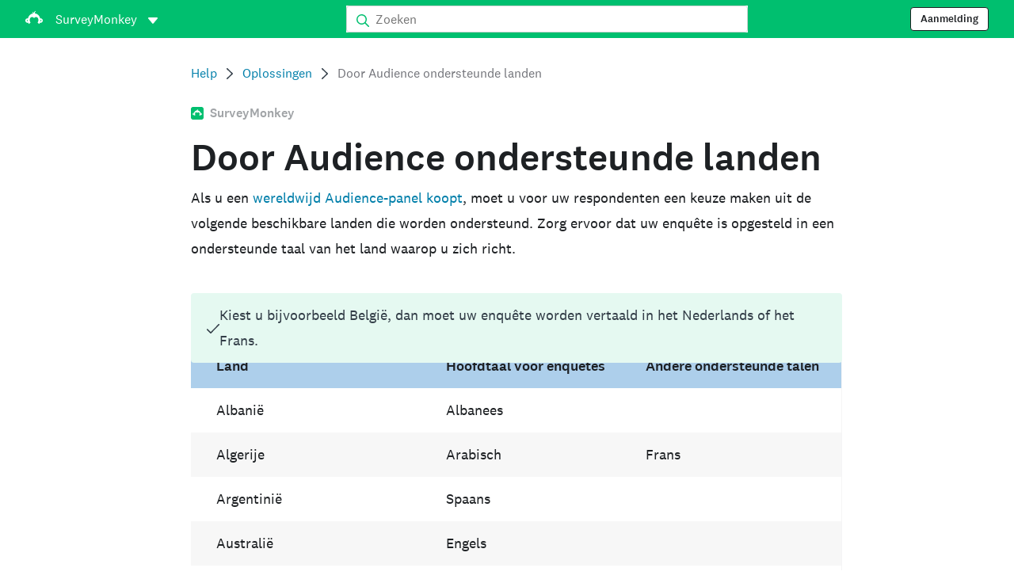

--- FILE ---
content_type: text/html; charset=utf-8
request_url: https://help.surveymonkey.com/nl/surveymonkey/solutions/audience-supported-countries/?ut_source=help&ut_source2=send%2Fsurveymonkey-audience&ut_source3=inline
body_size: 26174
content:

    <!DOCTYPE html>
    <html lang="nl">
        <head>
            <meta charSet="utf-8" />
            <meta name="viewport" content="width=device-width, initial-scale=1" />
            <meta data-rh="true" name="keywords" content="vragenlijst, vragenlijsten, lijst met vragen, lijsten met vragen, gratis online-enquête, gratis online-enquêtes"/><meta data-rh="true" name="robots" content="index, follow"/><meta data-rh="true" name="twitter:card" content="summary_large_image"/><meta data-rh="true" name="twitter:site" content="@SurveyMonkey"/><meta data-rh="true" name="twitter:title" content="Door Audience ondersteunde landen | SurveyMonkey"/><meta data-rh="true" name="twitter:image" content="https://prod.smassets.net/assets/content/sm/surveymonkey-blog.png"/><meta data-rh="true" name="twitter:description" content="Kies respondenten in de ondersteunde landen, wanneer u wereldwijde Audience-reacties koopt. Zorg er ook voor dat uw enquête is opgesteld in een van de ondersteunde talen van het land waarop u zich richt."/><meta data-rh="true" property="og:title" content="Door Audience ondersteunde landen | SurveyMonkey"/><meta data-rh="true" property="og:type" content="article"/><meta data-rh="true" property="og:url" content="https://help.surveymonkey.com/nl/surveymonkey/solutions/audience-supported-countries/"/><meta data-rh="true" property="og:image" content="https://prod.smassets.net/assets/content/sm/surveymonkey-blog.png"/><meta data-rh="true" property="og:description" content="Kies respondenten in de ondersteunde landen, wanneer u wereldwijde Audience-reacties koopt. Zorg er ook voor dat uw enquête is opgesteld in een van de ondersteunde talen van het land waarop u zich richt."/><meta data-rh="true" property="og:site_name" content="SurveyMonkey"/><meta data-rh="true" data-type="string" class="swiftype" content="Kies respondenten in de ondersteunde landen, wanneer u wereldwijde Audience-reacties koopt. Zorg er ook voor dat uw enquête is opgesteld in een van de ondersteunde talen van het land waarop u zich richt." name="description"/><meta data-rh="true" data-type="string" class="swiftype" content="Kies respondenten in de ondersteunde landen, wanneer u wereldwijde Audience-reacties koopt. Zorg er ook voor dat uw enquête is opgesteld in een van de ondersteunde talen van het land waarop u zich richt." name="excerpt"/><meta data-rh="true" data-type="string" class="swiftype" content="surveymonkey" name="product"/><meta data-rh="true" data-type="string" class="swiftype" content="Kies respondenten in de ondersteunde landen, wanneer u wereldwijde Audience-reacties koopt. Zorg er ook voor dat uw enquête is opgesteld in een van de ondersteunde talen van het land waarop u zich richt." name="snip"/><meta data-rh="true" data-type="string" class="swiftype" content="Door Audience ondersteunde landen" name="title"/><meta data-rh="true" data-type="string" class="swiftype" content="Oplossingen" name="categories"/>
            <title data-rh="true">Door Audience ondersteunde landen | SurveyMonkey Help</title>
            <link data-rh="true" rel="canonical" href="https://help.surveymonkey.com/nl/surveymonkey/solutions/audience-supported-countries/"/><link data-rh="true" rel="icon" type="image/svg+xml" href="https://prod.smassets.net/assets/static/images/surveymonkey/favicon.svg" color="#00bf6f"/><link data-rh="true" rel="icon" href="https://prod.smassets.net/assets/static/images/surveymonkey/favicon-48.png"/><link data-rh="true" rel="apple-touch-icon" href="https://prod.smassets.net/assets/static/images/surveymonkey/favicon-180.png"/><link data-rh="true" rel="manifest" href="https://prod.smassets.net/assets/static/images/surveymonkey/manifest.webmanifest"/><link data-rh="true" rel="alternate" href="https://help.surveymonkey.com/en/surveymonkey/solutions/audience-supported-countries/" hreflang="en-US"/><link data-rh="true" rel="alternate" href="https://help.surveymonkey.com/de/surveymonkey/solutions/audience-supported-countries/" hreflang="de"/><link data-rh="true" rel="alternate" href="https://help.surveymonkey.com/fr/surveymonkey/solutions/audience-supported-countries/" hreflang="fr"/><link data-rh="true" rel="alternate" href="https://help.surveymonkey.com/nl/surveymonkey/solutions/audience-supported-countries/" hreflang="nl"/><link data-rh="true" rel="alternate" href="https://help.surveymonkey.com/es-la/surveymonkey/solutions/audience-supported-countries/" hreflang="es"/><link data-rh="true" rel="alternate" href="https://help.surveymonkey.com/pt-br/surveymonkey/solutions/audience-supported-countries/" hreflang="pt"/><link data-rh="true" rel="alternate" href="https://help.surveymonkey.com/it/surveymonkey/solutions/audience-supported-countries/" hreflang="it"/><link data-rh="true" rel="alternate" href="https://help.surveymonkey.com/ja/surveymonkey/solutions/audience-supported-countries/" hreflang="ja"/><link data-rh="true" rel="alternate" href="https://help.surveymonkey.com/ko/surveymonkey/solutions/audience-supported-countries/" hreflang="ko"/><link data-rh="true" rel="alternate" href="https://help.surveymonkey.com/ru/surveymonkey/solutions/audience-supported-countries/" hreflang="ru"/><link data-rh="true" rel="alternate" href="https://help.surveymonkey.com/tr/surveymonkey/solutions/audience-supported-countries/" hreflang="tr"/><link data-rh="true" rel="alternate" href="https://help.surveymonkey.com/zh/surveymonkey/solutions/audience-supported-countries/" hreflang="zh"/><link data-rh="true" rel="alternate" href="https://help.surveymonkey.com/da/surveymonkey/solutions/audience-supported-countries/" hreflang="da"/><link data-rh="true" rel="alternate" href="https://help.surveymonkey.com/fi/surveymonkey/solutions/audience-supported-countries/" hreflang="fi"/><link data-rh="true" rel="alternate" href="https://help.surveymonkey.com/no/surveymonkey/solutions/audience-supported-countries/" hreflang="no"/><link data-rh="true" rel="alternate" href="https://help.surveymonkey.com/sv/surveymonkey/solutions/audience-supported-countries/" hreflang="sv"/><link data-rh="true" rel="alternate" href="https://help.surveymonkey.com/en/surveymonkey/solutions/audience-supported-countries/" hreflang="x-default"/>
            <script data-rh="true" type="application/ld+json">{"@context":"https://schema.org","@type":"Organization","name":"SurveyMonkey","logo":"https://prod.smassets.net/assets/static/images/surveymonkey/surveymonkey-seo-logo.png","foundingDate":"1999","description":"SurveyMonkey is een online platform voor enquêtes en formulieren waarmee gebruikers en organisaties met gemak enquêtes kunnen aanpassen, analyseren en verspreiden.","sameAs":["https://en.wikipedia.org/wiki/SurveyMonkey","https://www.facebook.com/surveymonkey/","https://x.com/surveymonkey","https://www.instagram.com/surveymonkey/","https://www.youtube.com/surveymonkey","https://www.linkedin.com/company/surveymonkey","https://www.wikidata.org/wiki/Q162852"],"alternateName":["surveymonkey","survey monkey","Surveymonkey","Survey Monkey","SVMK, Inc.","Momentive"],"contactPoint":[{"@type":"ContactPoint","url":"https://nl.surveymonkey.com/mp/contact-sales/","contactType":"Verkoop"},{"@type":"ContactPoint","url":"https://help.surveymonkey.com/nl/contact/","contactType":"Klantondersteuning"}],"@id":"https://nl.surveymonkey.com/#organization","url":"https://nl.surveymonkey.com/"}</script><script data-rh="true" type="application/ld+json">{"@context":"https://schema.org","@type":"BreadcrumbList","itemListElement":[{"@type":"ListItem","position":1,"name":"Oplossingen","item":"https://help.surveymonkey.com/nl/surveymonkey/solutions/"},{"@type":"ListItem","position":2,"name":"Door Audience ondersteunde landen","item":""}]}</script>
            
            
            <link rel="stylesheet" href="https://prod.smassets.net/assets/website/2.344.0/wds-base-styles.css" />
            <link rel="stylesheet" href="https://prod.smassets.net/assets/website/2.344.0/vendors-wds-icons.css" />
            <link rel="stylesheet" href="https://prod.smassets.net/assets/website/2.344.0/vendors-wds-layout-utilities.css" />
            <link rel="stylesheet" href="https://prod.smassets.net/assets/website/2.344.0/vendors-wds-motion.css" />
            <link rel="stylesheet" href="https://prod.smassets.net/assets/website/2.344.0/vendors-wds-button.css" />
            <link rel="stylesheet" href="https://prod.smassets.net/assets/website/2.344.0/vendors-wds-modal.css" />
            <link rel="stylesheet" href="https://prod.smassets.net/assets/website/2.344.0/vendors-wds-list.css" />
            <link rel="stylesheet" href="https://prod.smassets.net/assets/website/2.344.0/vendors-wds.css" />
            <style type="text/css" id="ssr-global-styles">@font-face { src: url(https://prod.smassets.net/assets/static/fonts/national2/light.woff) format('woff'); font-family: 'National 2'; font-weight: 300; font-display: swap; src: url(https://prod.smassets.net/assets/static/fonts/national2/light.woff2) format('woff2');}@font-face { src: url(https://prod.smassets.net/assets/static/fonts/national2/regular.woff) format('woff'); font-family: 'National 2'; font-weight: 400; font-display: swap; src: url(https://prod.smassets.net/assets/static/fonts/national2/regular.woff2) format('woff2');}@font-face { src: url(https://prod.smassets.net/assets/static/fonts/national2/medium.woff) format('woff'); font-family: 'National 2'; font-weight: 500; font-display: swap; src: url(https://prod.smassets.net/assets/static/fonts/national2/medium.woff2) format('woff2');}html { scroll-behavior: smooth;}* { box-sizing: border-box;}blockquote, figure { margin: 0;}body { color: #1E2124; margin: 0; padding: 0; overflow: -moz-scrollbars-none; font-size: 16px; font-family: 'National 2', 'Helvetica Neue', Helvetica, Arial, 'Hiragino Sans', 'Hiragino Kaku Gothic Pro', '游ゴシック', '游ゴシック体', YuGothic, 'Yu Gothic', 'ＭＳ ゴシック', 'MS Gothic', sans-serif; -webkit-font-smoothing: antialiased;}a { color: inherit; text-decoration: none;}div[class*="smHelp-"] h1, div[class*="smHelp-"] h2, div[class*="smHelp-"] h3, div[class*="smHelp-"] h4, div[class*="smHelp-"] h5, div[class*="smHelp-"] h6 { margin: 0; font-family: 'National 2', 'Helvetica Neue', Helvetica, Arial, 'Hiragino Sans', 'Hiragino Kaku Gothic Pro', '游ゴシック', '游ゴシック体', YuGothic, 'Yu Gothic', 'ＭＳ ゴシック', 'MS Gothic', sans-serif; font-weight: 500;}div[class*="smHelp-"] li, p[class*="smHelp-"] { font-family: 'National 2', 'Helvetica Neue', Helvetica, Arial, 'Hiragino Sans', 'Hiragino Kaku Gothic Pro', '游ゴシック', '游ゴシック体', YuGothic, 'Yu Gothic', 'ＭＳ ゴシック', 'MS Gothic', sans-serif;}img { max-width: 100%;}:target { scroll-margin-top: 62px;}@media only screen and (min-width: 992px) { :target { scroll-margin-top: 84px; }}ol, ul { margin-top: 0; margin-bottom: 0;}.noneMarginBottom { margin-bottom: 0;}.xsMarginBottom { margin-bottom: 8px;}@media only screen and (min-width: 768px) { .xsMarginBottom { margin-bottom: 8px; }}@media only screen and (min-width: 992px) { .xsMarginBottom { margin-bottom: 8px; }}.smMarginBottom { margin-bottom: 16px;}@media only screen and (min-width: 768px) { .smMarginBottom { margin-bottom: 16px; }}@media only screen and (min-width: 992px) { .smMarginBottom { margin-bottom: 16px; }}.mdMarginBottom { margin-bottom: 16px;}@media only screen and (min-width: 768px) { .mdMarginBottom { margin-bottom: 24px; }}@media only screen and (min-width: 992px) { .mdMarginBottom { margin-bottom: 32px; }}.lgMarginBottom { margin-bottom: 32px;}@media only screen and (min-width: 768px) { .lgMarginBottom { margin-bottom: 48px; }}@media only screen and (min-width: 992px) { .lgMarginBottom { margin-bottom: 64px; }}.xlMarginBottom { margin-bottom: 32px;}@media only screen and (min-width: 768px) { .xlMarginBottom { margin-bottom: 64px; }}@media only screen and (min-width: 992px) { .xlMarginBottom { margin-bottom: 96px; }}.jbMarginBottom { margin-bottom: 64px;}@media only screen and (min-width: 768px) { .jbMarginBottom { margin-bottom: 96px; }}@media only screen and (min-width: 992px) { .jbMarginBottom { margin-bottom: 128px; }}.noneMarginTop { margin-top: 0;}.xsMarginTop { margin-top: 8px;}@media only screen and (min-width: 768px) { .xsMarginTop { margin-top: 8px; }}@media only screen and (min-width: 992px) { .xsMarginTop { margin-top: 8px; }}.smMarginTop { margin-top: 16px;}@media only screen and (min-width: 768px) { .smMarginTop { margin-top: 16px; }}@media only screen and (min-width: 992px) { .smMarginTop { margin-top: 16px; }}.mdMarginTop { margin-top: 16px;}@media only screen and (min-width: 768px) { .mdMarginTop { margin-top: 24px; }}@media only screen and (min-width: 992px) { .mdMarginTop { margin-top: 32px; }}.lgMarginTop { margin-top: 32px;}@media only screen and (min-width: 768px) { .lgMarginTop { margin-top: 48px; }}@media only screen and (min-width: 992px) { .lgMarginTop { margin-top: 64px; }}.xlMarginTop { margin-top: 32px;}@media only screen and (min-width: 768px) { .xlMarginTop { margin-top: 64px; }}@media only screen and (min-width: 992px) { .xlMarginTop { margin-top: 96px; }}.jbMarginTop { margin-top: 64px;}@media only screen and (min-width: 768px) { .jbMarginTop { margin-top: 96px; }}@media only screen and (min-width: 992px) { .jbMarginTop { margin-top: 128px; }}.nonePaddingBottom { padding-bottom: 0;}.xsPaddingBottom { padding-bottom: 8px;}@media only screen and (min-width: 768px) { .xsPaddingBottom { padding-bottom: 8px; }}@media only screen and (min-width: 992px) { .xsPaddingBottom { padding-bottom: 8px; }}.smPaddingBottom { padding-bottom: 16px;}@media only screen and (min-width: 768px) { .smPaddingBottom { padding-bottom: 16px; }}@media only screen and (min-width: 992px) { .smPaddingBottom { padding-bottom: 16px; }}.mdPaddingBottom { padding-bottom: 16px;}@media only screen and (min-width: 768px) { .mdPaddingBottom { padding-bottom: 24px; }}@media only screen and (min-width: 992px) { .mdPaddingBottom { padding-bottom: 32px; }}.lgPaddingBottom { padding-bottom: 32px;}@media only screen and (min-width: 768px) { .lgPaddingBottom { padding-bottom: 48px; }}@media only screen and (min-width: 992px) { .lgPaddingBottom { padding-bottom: 64px; }}.xlPaddingBottom { padding-bottom: 32px;}@media only screen and (min-width: 768px) { .xlPaddingBottom { padding-bottom: 64px; }}@media only screen and (min-width: 992px) { .xlPaddingBottom { padding-bottom: 96px; }}.jbPaddingBottom { padding-bottom: 64px;}@media only screen and (min-width: 768px) { .jbPaddingBottom { padding-bottom: 96px; }}@media only screen and (min-width: 992px) { .jbPaddingBottom { padding-bottom: 128px; }}.nonePaddingTop { padding-top: 0;}.xsPaddingTop { padding-top: 8px;}@media only screen and (min-width: 768px) { .xsPaddingTop { padding-top: 8px; }}@media only screen and (min-width: 992px) { .xsPaddingTop { padding-top: 8px; }}.smPaddingTop { padding-top: 16px;}@media only screen and (min-width: 768px) { .smPaddingTop { padding-top: 16px; }}@media only screen and (min-width: 992px) { .smPaddingTop { padding-top: 16px; }}.mdPaddingTop { padding-top: 16px;}@media only screen and (min-width: 768px) { .mdPaddingTop { padding-top: 24px; }}@media only screen and (min-width: 992px) { .mdPaddingTop { padding-top: 32px; }}.lgPaddingTop { padding-top: 32px;}@media only screen and (min-width: 768px) { .lgPaddingTop { padding-top: 48px; }}@media only screen and (min-width: 992px) { .lgPaddingTop { padding-top: 64px; }}.xlPaddingTop { padding-top: 32px;}@media only screen and (min-width: 768px) { .xlPaddingTop { padding-top: 64px; }}@media only screen and (min-width: 992px) { .xlPaddingTop { padding-top: 96px; }}.jbPaddingTop { padding-top: 64px;}@media only screen and (min-width: 768px) { .jbPaddingTop { padding-top: 96px; }}@media only screen and (min-width: 992px) { .jbPaddingTop { padding-top: 128px; }}.xsGap { margin-right: 8px;}.smGap { margin-right: 16px;}.mdGap { margin-right: 32px;}.lgGap { margin-right: 64px;}.xlGap { margin-right: 96px;}.jbGap { margin-right: 128px;}</style>
            <style type="text/css" id="ssr-page-styles">.smHelp-mdsGridPlusContainer-0-2-39 { width: 100%; margin: 0; display: flex; padding: 0; box-sizing: border-box; list-style: none; margin-left: auto; margin-right: auto; flex-direction: column;}@media (min-width: 0px) { .smHelp-mdsGridPlusContainer-0-2-39 { max-width: none; }}@media (min-width: 576px) { .smHelp-mdsGridPlusContainer-0-2-39 { }}@media (min-width: 768px) { .smHelp-mdsGridPlusContainer-0-2-39 { }}@media (min-width: 992px) { .smHelp-mdsGridPlusContainer-0-2-39 { }}@media (min-width: 1200px) { .smHelp-mdsGridPlusContainer-0-2-39 { }} .smHelp-mdsGridPlus-0-2-40 { display: flex; flex-wrap: wrap; box-sizing: border-box; flex-direction: row; }@media (min-width: 0px) { .smHelp-mdsGridPlus-0-2-40 { }}@media (min-width: 576px) { .smHelp-mdsGridPlus-0-2-40 { }}@media (min-width: 768px) { .smHelp-mdsGridPlus-0-2-40 { }}@media (min-width: 992px) { .smHelp-mdsGridPlus-0-2-40 { }}@media (min-width: 1200px) { .smHelp-mdsGridPlus-0-2-40 { }} .smHelp-mdsGridPlusContainer-d5-0-2-41 { }@media (min-width: 0px) { .smHelp-mdsGridPlusContainer-d5-0-2-41 { padding-left: 16px; padding-right: 16px; }}@media (min-width: 576px) { .smHelp-mdsGridPlusContainer-d5-0-2-41 { padding-left: 32px; padding-right: 32px; }}@media (min-width: 768px) { .smHelp-mdsGridPlusContainer-d5-0-2-41 { padding-left: 32px; padding-right: 32px; }}@media (min-width: 992px) { .smHelp-mdsGridPlusContainer-d5-0-2-41 { padding-left: 32px; padding-right: 32px; }}@media (min-width: 1200px) { .smHelp-mdsGridPlusContainer-d5-0-2-41 { max-width: 1400px; padding-left: 32px; padding-right: 32px; }} .smHelp-mdsGridPlus-d11-0-2-42 { }@media (min-width: 0px) { .smHelp-mdsGridPlus-d11-0-2-42 { }}@media (min-width: 576px) { .smHelp-mdsGridPlus-d11-0-2-42 { }}@media (min-width: 768px) { .smHelp-mdsGridPlus-d11-0-2-42 { }}@media (min-width: 992px) { .smHelp-mdsGridPlus-d11-0-2-42 { }}@media (min-width: 1200px) { .smHelp-mdsGridPlus-d11-0-2-42 { }} .smHelp-mdsGridPlusContainer-d17-0-2-56 { }@media (min-width: 0px) { .smHelp-mdsGridPlusContainer-d17-0-2-56 { }}@media (min-width: 576px) { .smHelp-mdsGridPlusContainer-d17-0-2-56 { }}@media (min-width: 768px) { .smHelp-mdsGridPlusContainer-d17-0-2-56 { }}@media (min-width: 992px) { .smHelp-mdsGridPlusContainer-d17-0-2-56 { }}@media (min-width: 1200px) { .smHelp-mdsGridPlusContainer-d17-0-2-56 { max-width: 1400px; }} .smHelp-mdsGridPlus-d23-0-2-57 { }@media (min-width: 0px) { .smHelp-mdsGridPlus-d23-0-2-57 { margin-left: -8px; margin-right: -8px; }}@media (min-width: 576px) { .smHelp-mdsGridPlus-d23-0-2-57 { margin-left: -12px; margin-right: -12px; }}@media (min-width: 768px) { .smHelp-mdsGridPlus-d23-0-2-57 { margin-left: -12px; margin-right: -12px; }}@media (min-width: 992px) { .smHelp-mdsGridPlus-d23-0-2-57 { margin-left: -12px; margin-right: -12px; }}@media (min-width: 1200px) { .smHelp-mdsGridPlus-d23-0-2-57 { margin-left: -12px; margin-right: -12px; }} .smHelp-mdsGridPlusContainer-d29-0-2-99 { }@media (min-width: 0px) { .smHelp-mdsGridPlusContainer-d29-0-2-99 { }}@media (min-width: 576px) { .smHelp-mdsGridPlusContainer-d29-0-2-99 { }}@media (min-width: 768px) { .smHelp-mdsGridPlusContainer-d29-0-2-99 { }}@media (min-width: 992px) { .smHelp-mdsGridPlusContainer-d29-0-2-99 { }}@media (min-width: 1200px) { .smHelp-mdsGridPlusContainer-d29-0-2-99 { max-width: 1400px; }} .smHelp-mdsGridPlus-d35-0-2-100 { }@media (min-width: 0px) { .smHelp-mdsGridPlus-d35-0-2-100 { }}@media (min-width: 576px) { .smHelp-mdsGridPlus-d35-0-2-100 { }}@media (min-width: 768px) { .smHelp-mdsGridPlus-d35-0-2-100 { }}@media (min-width: 992px) { .smHelp-mdsGridPlus-d35-0-2-100 { }}@media (min-width: 1200px) { .smHelp-mdsGridPlus-d35-0-2-100 { }} .smHelp-mdsGridPlusContainer-d41-0-2-107 { }@media (min-width: 0px) { .smHelp-mdsGridPlusContainer-d41-0-2-107 { }}@media (min-width: 576px) { .smHelp-mdsGridPlusContainer-d41-0-2-107 { }}@media (min-width: 768px) { .smHelp-mdsGridPlusContainer-d41-0-2-107 { }}@media (min-width: 992px) { .smHelp-mdsGridPlusContainer-d41-0-2-107 { }}@media (min-width: 1200px) { .smHelp-mdsGridPlusContainer-d41-0-2-107 { max-width: 1400px; }} .smHelp-mdsGridPlus-d47-0-2-108 { }@media (min-width: 0px) { .smHelp-mdsGridPlus-d47-0-2-108 { }}@media (min-width: 576px) { .smHelp-mdsGridPlus-d47-0-2-108 { }}@media (min-width: 768px) { .smHelp-mdsGridPlus-d47-0-2-108 { }}@media (min-width: 992px) { .smHelp-mdsGridPlus-d47-0-2-108 { }}@media (min-width: 1200px) { .smHelp-mdsGridPlus-d47-0-2-108 { }} .smHelp-mdsGridPlusContainer-d53-0-2-118 { }@media (min-width: 0px) { .smHelp-mdsGridPlusContainer-d53-0-2-118 { }}@media (min-width: 576px) { .smHelp-mdsGridPlusContainer-d53-0-2-118 { }}@media (min-width: 768px) { .smHelp-mdsGridPlusContainer-d53-0-2-118 { }}@media (min-width: 992px) { .smHelp-mdsGridPlusContainer-d53-0-2-118 { }}@media (min-width: 1200px) { .smHelp-mdsGridPlusContainer-d53-0-2-118 { max-width: 1400px; }} .smHelp-mdsGridPlus-d59-0-2-119 { }@media (min-width: 0px) { .smHelp-mdsGridPlus-d59-0-2-119 { }}@media (min-width: 576px) { .smHelp-mdsGridPlus-d59-0-2-119 { }}@media (min-width: 768px) { .smHelp-mdsGridPlus-d59-0-2-119 { }}@media (min-width: 992px) { .smHelp-mdsGridPlus-d59-0-2-119 { }}@media (min-width: 1200px) { .smHelp-mdsGridPlus-d59-0-2-119 { }} .smHelp-mdsGridPlusContainer-d65-0-2-139 { }@media (min-width: 0px) { .smHelp-mdsGridPlusContainer-d65-0-2-139 { }}@media (min-width: 576px) { .smHelp-mdsGridPlusContainer-d65-0-2-139 { }}@media (min-width: 768px) { .smHelp-mdsGridPlusContainer-d65-0-2-139 { }}@media (min-width: 992px) { .smHelp-mdsGridPlusContainer-d65-0-2-139 { }}@media (min-width: 1200px) { .smHelp-mdsGridPlusContainer-d65-0-2-139 { }} .smHelp-mdsGridPlus-d71-0-2-140 { }@media (min-width: 0px) { .smHelp-mdsGridPlus-d71-0-2-140 { }}@media (min-width: 576px) { .smHelp-mdsGridPlus-d71-0-2-140 { }}@media (min-width: 768px) { .smHelp-mdsGridPlus-d71-0-2-140 { }}@media (min-width: 992px) { .smHelp-mdsGridPlus-d71-0-2-140 { }}@media (min-width: 1200px) { .smHelp-mdsGridPlus-d71-0-2-140 { }} .smHelp-mdsGridPlusContainer-d77-0-2-154 { }@media (min-width: 0px) { .smHelp-mdsGridPlusContainer-d77-0-2-154 { padding-left: 16px; padding-right: 16px; }}@media (min-width: 576px) { .smHelp-mdsGridPlusContainer-d77-0-2-154 { padding-left: 32px; padding-right: 32px; }}@media (min-width: 768px) { .smHelp-mdsGridPlusContainer-d77-0-2-154 { padding-left: 32px; padding-right: 32px; }}@media (min-width: 992px) { .smHelp-mdsGridPlusContainer-d77-0-2-154 { padding-left: 32px; padding-right: 32px; }}@media (min-width: 1200px) { .smHelp-mdsGridPlusContainer-d77-0-2-154 { max-width: 1400px; padding-left: 32px; padding-right: 32px; }} .smHelp-mdsGridPlus-d83-0-2-155 { }@media (min-width: 0px) { .smHelp-mdsGridPlus-d83-0-2-155 { margin-left: -8px; margin-right: -8px; }}@media (min-width: 576px) { .smHelp-mdsGridPlus-d83-0-2-155 { margin-left: -12px; margin-right: -12px; }}@media (min-width: 768px) { .smHelp-mdsGridPlus-d83-0-2-155 { margin-left: -12px; margin-right: -12px; }}@media (min-width: 992px) { .smHelp-mdsGridPlus-d83-0-2-155 { margin-left: -12px; margin-right: -12px; }}@media (min-width: 1200px) { .smHelp-mdsGridPlus-d83-0-2-155 { margin-left: -12px; margin-right: -12px; }} .smHelp-mdsGridPlusContainer-d89-0-2-176 { }@media (min-width: 0px) { .smHelp-mdsGridPlusContainer-d89-0-2-176 { padding-left: 16px; padding-right: 16px; }}@media (min-width: 576px) { .smHelp-mdsGridPlusContainer-d89-0-2-176 { padding-left: 32px; padding-right: 32px; }}@media (min-width: 768px) { .smHelp-mdsGridPlusContainer-d89-0-2-176 { padding-left: 32px; padding-right: 32px; }}@media (min-width: 992px) { .smHelp-mdsGridPlusContainer-d89-0-2-176 { padding-left: 32px; padding-right: 32px; }}@media (min-width: 1200px) { .smHelp-mdsGridPlusContainer-d89-0-2-176 { max-width: 1400px; padding-left: 32px; padding-right: 32px; }} .smHelp-mdsGridPlus-d95-0-2-177 { }@media (min-width: 0px) { .smHelp-mdsGridPlus-d95-0-2-177 { margin-left: -8px; margin-right: -8px; }}@media (min-width: 576px) { .smHelp-mdsGridPlus-d95-0-2-177 { margin-left: -12px; margin-right: -12px; }}@media (min-width: 768px) { .smHelp-mdsGridPlus-d95-0-2-177 { margin-left: -12px; margin-right: -12px; }}@media (min-width: 992px) { .smHelp-mdsGridPlus-d95-0-2-177 { margin-left: -12px; margin-right: -12px; }}@media (min-width: 1200px) { .smHelp-mdsGridPlus-d95-0-2-177 { margin-left: -12px; margin-right: -12px; }} .smHelp-mdsGridPlusContainer-d101-0-2-346 { }@media (min-width: 0px) { .smHelp-mdsGridPlusContainer-d101-0-2-346 { padding-left: 16px; padding-right: 16px; }}@media (min-width: 576px) { .smHelp-mdsGridPlusContainer-d101-0-2-346 { padding-left: 32px; padding-right: 32px; }}@media (min-width: 768px) { .smHelp-mdsGridPlusContainer-d101-0-2-346 { padding-left: 32px; padding-right: 32px; }}@media (min-width: 992px) { .smHelp-mdsGridPlusContainer-d101-0-2-346 { padding-left: 32px; padding-right: 32px; }}@media (min-width: 1200px) { .smHelp-mdsGridPlusContainer-d101-0-2-346 { max-width: 1400px; padding-left: 32px; padding-right: 32px; }} .smHelp-mdsGridPlus-d107-0-2-347 { }@media (min-width: 0px) { .smHelp-mdsGridPlus-d107-0-2-347 { margin-left: -8px; margin-right: -8px; }}@media (min-width: 576px) { .smHelp-mdsGridPlus-d107-0-2-347 { margin-left: -12px; margin-right: -12px; }}@media (min-width: 768px) { .smHelp-mdsGridPlus-d107-0-2-347 { margin-left: -12px; margin-right: -12px; }}@media (min-width: 992px) { .smHelp-mdsGridPlus-d107-0-2-347 { margin-left: -12px; margin-right: -12px; }}@media (min-width: 1200px) { .smHelp-mdsGridPlus-d107-0-2-347 { margin-left: -12px; margin-right: -12px; }} .smHelp-addFlex-0-2-37 { } .smHelp-addFlex-d0-0-2-38 { display: flex; align-items: center; justify-content: space-between; } .smHelp-addFlex-d1-0-2-55 { } .smHelp-addFlex-d2-0-2-98 { display: flex; flex-direction: row; justify-content: center; } .smHelp-addFlex-d3-0-2-106 { display: flex; flex-direction: row; justify-content: center; } .smHelp-addFlex-d4-0-2-117 { display: flex; flex-direction: row; justify-content: center; } .smHelp-addFlex-d5-0-2-138 { display: flex; flex-direction: row; justify-content: center; } .smHelp-addFlex-d6-0-2-153 { display: flex; justify-content: center; } .smHelp-addFlex-d7-0-2-175 { } .smHelp-addFlex-d8-0-2-345 { } .smHelp-mdsGridPlusItem-0-2-45 { flex-grow: 1; max-width: 100%; box-sizing: border-box; flex-basis: 0; }@media (min-width: 0px) { .smHelp-mdsGridPlusItem-0-2-45 { }}@media (min-width: 576px) { .smHelp-mdsGridPlusItem-0-2-45 { }}@media (min-width: 768px) { .smHelp-mdsGridPlusItem-0-2-45 { }}@media (min-width: 992px) { .smHelp-mdsGridPlusItem-0-2-45 { }}@media (min-width: 1200px) { .smHelp-mdsGridPlusItem-0-2-45 { }} .smHelp-mdsGridPlusItem-d0-0-2-46 { }@media (min-width: 0px) { .smHelp-mdsGridPlusItem-d0-0-2-46 { flex: 0 0 16.666666666666664%; max-width: 16.666666666666664%; order: 1; }}@media (min-width: 576px) { .smHelp-mdsGridPlusItem-d0-0-2-46 { }}@media (min-width: 768px) { .smHelp-mdsGridPlusItem-d0-0-2-46 { flex: 0 0 8.333333333333332%; max-width: 8.333333333333332%; order: 1; }}@media (min-width: 992px) { .smHelp-mdsGridPlusItem-d0-0-2-46 { flex: 0 0 25%; max-width: 25%; order: 3; }}@media (min-width: 1200px) { .smHelp-mdsGridPlusItem-d0-0-2-46 { }} .smHelp-mdsGridPlusItem-d6-0-2-50 { }@media (min-width: 0px) { .smHelp-mdsGridPlusItem-d6-0-2-50 { flex: 0 0 66.66666666666666%; max-width: 66.66666666666666%; order: 2; }}@media (min-width: 576px) { .smHelp-mdsGridPlusItem-d6-0-2-50 { }}@media (min-width: 768px) { .smHelp-mdsGridPlusItem-d6-0-2-50 { flex: 0 0 41.66666666666667%; max-width: 41.66666666666667%; order: 2; }}@media (min-width: 992px) { .smHelp-mdsGridPlusItem-d6-0-2-50 { flex: 0 0 33.33333333333333%; max-width: 33.33333333333333%; order: 1; }}@media (min-width: 1200px) { .smHelp-mdsGridPlusItem-d6-0-2-50 { }} .smHelp-mdsGridPlusItem-d12-0-2-53 { }@media (min-width: 0px) { .smHelp-mdsGridPlusItem-d12-0-2-53 { flex: 0 0 100%; max-width: 100%; order: 3; }}@media (min-width: 576px) { .smHelp-mdsGridPlusItem-d12-0-2-53 { }}@media (min-width: 768px) { .smHelp-mdsGridPlusItem-d12-0-2-53 { flex: 0 0 50%; max-width: 50%; order: 2; }}@media (min-width: 992px) { .smHelp-mdsGridPlusItem-d12-0-2-53 { flex: 0 0 41.66666666666667%; max-width: 41.66666666666667%; }}@media (min-width: 1200px) { .smHelp-mdsGridPlusItem-d12-0-2-53 { }} .smHelp-mdsGridPlusItem-d18-0-2-59 { }@media (min-width: 0px) { .smHelp-mdsGridPlusItem-d18-0-2-59 { flex: 0 0 100%; max-width: 100%; padding-left: 8px; padding-right: 8px; }}@media (min-width: 576px) { .smHelp-mdsGridPlusItem-d18-0-2-59 { flex: 0 0 33.33333333333333%; max-width: 33.33333333333333%; padding-left: 12px; padding-right: 12px; }}@media (min-width: 768px) { .smHelp-mdsGridPlusItem-d18-0-2-59 { padding-left: 12px; padding-right: 12px; }}@media (min-width: 992px) { .smHelp-mdsGridPlusItem-d18-0-2-59 { flex: 0 0 25%; max-width: 25%; padding-left: 12px; padding-right: 12px; }}@media (min-width: 1200px) { .smHelp-mdsGridPlusItem-d18-0-2-59 { flex: 0 0 16.666666666666664%; max-width: 16.666666666666664%; padding-left: 12px; padding-right: 12px; }} .smHelp-mdsGridPlusItem-d24-0-2-65 { }@media (min-width: 0px) { .smHelp-mdsGridPlusItem-d24-0-2-65 { flex: 0 0 100%; max-width: 100%; padding-left: 8px; padding-right: 8px; }}@media (min-width: 576px) { .smHelp-mdsGridPlusItem-d24-0-2-65 { flex: 0 0 66.66666666666666%; max-width: 66.66666666666666%; padding-left: 12px; padding-right: 12px; }}@media (min-width: 768px) { .smHelp-mdsGridPlusItem-d24-0-2-65 { padding-left: 12px; padding-right: 12px; }}@media (min-width: 992px) { .smHelp-mdsGridPlusItem-d24-0-2-65 { flex: 0 0 75%; max-width: 75%; padding-left: 12px; padding-right: 12px; }}@media (min-width: 1200px) { .smHelp-mdsGridPlusItem-d24-0-2-65 { flex: 0 0 66.66666666666666%; max-width: 66.66666666666666%; padding-left: 12px; padding-right: 12px; }} .smHelp-mdsGridPlusItem-d30-0-2-102 { }@media (min-width: 0px) { .smHelp-mdsGridPlusItem-d30-0-2-102 { flex: 0 0 100%; max-width: 100%; }}@media (min-width: 576px) { .smHelp-mdsGridPlusItem-d30-0-2-102 { }}@media (min-width: 768px) { .smHelp-mdsGridPlusItem-d30-0-2-102 { }}@media (min-width: 992px) { .smHelp-mdsGridPlusItem-d30-0-2-102 { }}@media (min-width: 1200px) { .smHelp-mdsGridPlusItem-d30-0-2-102 { }} .smHelp-mdsGridPlusItem-d36-0-2-110 { }@media (min-width: 0px) { .smHelp-mdsGridPlusItem-d36-0-2-110 { flex: 0 0 100%; max-width: 100%; }}@media (min-width: 576px) { .smHelp-mdsGridPlusItem-d36-0-2-110 { }}@media (min-width: 768px) { .smHelp-mdsGridPlusItem-d36-0-2-110 { }}@media (min-width: 992px) { .smHelp-mdsGridPlusItem-d36-0-2-110 { }}@media (min-width: 1200px) { .smHelp-mdsGridPlusItem-d36-0-2-110 { }} .smHelp-mdsGridPlusItem-d42-0-2-121 { }@media (min-width: 0px) { .smHelp-mdsGridPlusItem-d42-0-2-121 { flex: 0 0 100%; max-width: 100%; }}@media (min-width: 576px) { .smHelp-mdsGridPlusItem-d42-0-2-121 { }}@media (min-width: 768px) { .smHelp-mdsGridPlusItem-d42-0-2-121 { }}@media (min-width: 992px) { .smHelp-mdsGridPlusItem-d42-0-2-121 { }}@media (min-width: 1200px) { .smHelp-mdsGridPlusItem-d42-0-2-121 { }} .smHelp-mdsGridPlusItem-d48-0-2-142 { }@media (min-width: 0px) { .smHelp-mdsGridPlusItem-d48-0-2-142 { flex: 0 0 100%; max-width: 100%; }}@media (min-width: 576px) { .smHelp-mdsGridPlusItem-d48-0-2-142 { }}@media (min-width: 768px) { .smHelp-mdsGridPlusItem-d48-0-2-142 { }}@media (min-width: 992px) { .smHelp-mdsGridPlusItem-d48-0-2-142 { }}@media (min-width: 1200px) { .smHelp-mdsGridPlusItem-d48-0-2-142 { }} .smHelp-mdsGridPlusItem-d54-0-2-157 { }@media (min-width: 0px) { .smHelp-mdsGridPlusItem-d54-0-2-157 { flex: 0 0 100%; max-width: 100%; padding-left: 8px; padding-right: 8px; }}@media (min-width: 576px) { .smHelp-mdsGridPlusItem-d54-0-2-157 { padding-left: 12px; padding-right: 12px; }}@media (min-width: 768px) { .smHelp-mdsGridPlusItem-d54-0-2-157 { flex: 0 0 50%; max-width: 50%; padding-left: 12px; padding-right: 12px; }}@media (min-width: 992px) { .smHelp-mdsGridPlusItem-d54-0-2-157 { flex: 0 0 33.33333333333333%; max-width: 33.33333333333333%; padding-left: 12px; padding-right: 12px; }}@media (min-width: 1200px) { .smHelp-mdsGridPlusItem-d54-0-2-157 { padding-left: 12px; padding-right: 12px; }} .smHelp-mdsGridPlusItem-d60-0-2-161 { }@media (min-width: 0px) { .smHelp-mdsGridPlusItem-d60-0-2-161 { flex: 0 0 100%; max-width: 100%; padding-left: 8px; padding-right: 8px; }}@media (min-width: 576px) { .smHelp-mdsGridPlusItem-d60-0-2-161 { padding-left: 12px; padding-right: 12px; }}@media (min-width: 768px) { .smHelp-mdsGridPlusItem-d60-0-2-161 { flex: 0 0 50%; max-width: 50%; padding-left: 12px; padding-right: 12px; }}@media (min-width: 992px) { .smHelp-mdsGridPlusItem-d60-0-2-161 { flex: 0 0 33.33333333333333%; max-width: 33.33333333333333%; padding-left: 12px; padding-right: 12px; }}@media (min-width: 1200px) { .smHelp-mdsGridPlusItem-d60-0-2-161 { padding-left: 12px; padding-right: 12px; }} .smHelp-mdsGridPlusItem-d66-0-2-165 { }@media (min-width: 0px) { .smHelp-mdsGridPlusItem-d66-0-2-165 { flex: 0 0 100%; max-width: 100%; padding-left: 8px; padding-right: 8px; }}@media (min-width: 576px) { .smHelp-mdsGridPlusItem-d66-0-2-165 { padding-left: 12px; padding-right: 12px; }}@media (min-width: 768px) { .smHelp-mdsGridPlusItem-d66-0-2-165 { flex: 0 0 50%; max-width: 50%; padding-left: 12px; padding-right: 12px; }}@media (min-width: 992px) { .smHelp-mdsGridPlusItem-d66-0-2-165 { flex: 0 0 33.33333333333333%; max-width: 33.33333333333333%; padding-left: 12px; padding-right: 12px; }}@media (min-width: 1200px) { .smHelp-mdsGridPlusItem-d66-0-2-165 { padding-left: 12px; padding-right: 12px; }} .smHelp-mdsGridPlusItem-d72-0-2-169 { }@media (min-width: 0px) { .smHelp-mdsGridPlusItem-d72-0-2-169 { flex: 0 0 8.333333333333332%; max-width: 8.333333333333332%; padding-left: 8px; padding-right: 8px; }}@media (min-width: 576px) { .smHelp-mdsGridPlusItem-d72-0-2-169 { padding-left: 12px; padding-right: 12px; }}@media (min-width: 768px) { .smHelp-mdsGridPlusItem-d72-0-2-169 { padding-left: 12px; padding-right: 12px; }}@media (min-width: 992px) { .smHelp-mdsGridPlusItem-d72-0-2-169 { padding-left: 12px; padding-right: 12px; }}@media (min-width: 1200px) { .smHelp-mdsGridPlusItem-d72-0-2-169 { flex: 0 0 16.666666666666664%; max-width: 16.666666666666664%; padding-left: 12px; padding-right: 12px; }} .smHelp-mdsGridPlusItem-d78-0-2-179 { }@media (min-width: 0px) { .smHelp-mdsGridPlusItem-d78-0-2-179 { flex: 0 0 100%; max-width: 100%; padding-left: 8px; padding-right: 8px; }}@media (min-width: 576px) { .smHelp-mdsGridPlusItem-d78-0-2-179 { padding-left: 12px; padding-right: 12px; }}@media (min-width: 768px) { .smHelp-mdsGridPlusItem-d78-0-2-179 { flex: 0 0 50%; max-width: 50%; order: 1; padding-left: 12px; padding-right: 12px; }}@media (min-width: 992px) { .smHelp-mdsGridPlusItem-d78-0-2-179 { flex: 0 0 33.33333333333333%; max-width: 33.33333333333333%; padding-left: 12px; padding-right: 12px; }}@media (min-width: 1200px) { .smHelp-mdsGridPlusItem-d78-0-2-179 { flex: 0 0 16.666666666666664%; max-width: 16.666666666666664%; order: 2; padding-left: 12px; padding-right: 12px; }} .smHelp-mdsGridPlusItem-d84-0-2-183 { }@media (min-width: 0px) { .smHelp-mdsGridPlusItem-d84-0-2-183 { flex: 0 0 100%; max-width: 100%; padding-left: 8px; padding-right: 8px; }}@media (min-width: 576px) { .smHelp-mdsGridPlusItem-d84-0-2-183 { padding-left: 12px; padding-right: 12px; }}@media (min-width: 768px) { .smHelp-mdsGridPlusItem-d84-0-2-183 { flex: 0 0 50%; max-width: 50%; order: 3; padding-left: 12px; padding-right: 12px; }}@media (min-width: 992px) { .smHelp-mdsGridPlusItem-d84-0-2-183 { flex: 0 0 33.33333333333333%; max-width: 33.33333333333333%; order: 2; padding-left: 12px; padding-right: 12px; }}@media (min-width: 1200px) { .smHelp-mdsGridPlusItem-d84-0-2-183 { flex: 0 0 16.666666666666664%; max-width: 16.666666666666664%; order: 3; padding-left: 12px; padding-right: 12px; }} .smHelp-mdsGridPlusItem-d90-0-2-218 { }@media (min-width: 0px) { .smHelp-mdsGridPlusItem-d90-0-2-218 { flex: 0 0 100%; max-width: 100%; padding-left: 8px; padding-right: 8px; }}@media (min-width: 576px) { .smHelp-mdsGridPlusItem-d90-0-2-218 { flex: 0 0 66.66666666666666%; max-width: 66.66666666666666%; padding-left: 12px; padding-right: 12px; }}@media (min-width: 768px) { .smHelp-mdsGridPlusItem-d90-0-2-218 { flex: 0 0 41.66666666666667%; max-width: 41.66666666666667%; order: 4; padding-left: 12px; padding-right: 12px; }}@media (min-width: 992px) { .smHelp-mdsGridPlusItem-d90-0-2-218 { flex: 0 0 33.33333333333333%; max-width: 33.33333333333333%; order: 3; padding-left: 12px; padding-right: 12px; }}@media (min-width: 1200px) { .smHelp-mdsGridPlusItem-d90-0-2-218 { flex: 0 0 16.666666666666664%; max-width: 16.666666666666664%; order: 4; padding-left: 12px; padding-right: 12px; }} .smHelp-mdsGridPlusItem-d96-0-2-274 { }@media (min-width: 0px) { .smHelp-mdsGridPlusItem-d96-0-2-274 { flex: 0 0 50%; max-width: 50%; padding-left: 8px; padding-right: 8px; }}@media (min-width: 576px) { .smHelp-mdsGridPlusItem-d96-0-2-274 { padding-left: 12px; padding-right: 12px; }}@media (min-width: 768px) { .smHelp-mdsGridPlusItem-d96-0-2-274 { order: 2; padding-left: 12px; padding-right: 12px; }}@media (min-width: 992px) { .smHelp-mdsGridPlusItem-d96-0-2-274 { flex: 0 0 33.33333333333333%; max-width: 33.33333333333333%; order: 4; padding-left: 12px; padding-right: 12px; }}@media (min-width: 1200px) { .smHelp-mdsGridPlusItem-d96-0-2-274 { flex: 0 0 8.333333333333332%; max-width: 8.333333333333332%; order: 1; padding-left: 12px; padding-right: 12px; }} .smHelp-mdsGridPlusItem-d102-0-2-276 { }@media (min-width: 0px) { .smHelp-mdsGridPlusItem-d102-0-2-276 { flex: 0 0 100%; max-width: 100%; padding-left: 8px; padding-right: 8px; }}@media (min-width: 576px) { .smHelp-mdsGridPlusItem-d102-0-2-276 { padding-left: 12px; padding-right: 12px; }}@media (min-width: 768px) { .smHelp-mdsGridPlusItem-d102-0-2-276 { flex: 0 0 50%; max-width: 50%; order: 5; padding-left: 12px; padding-right: 12px; }}@media (min-width: 992px) { .smHelp-mdsGridPlusItem-d102-0-2-276 { flex: 0 0 33.33333333333333%; max-width: 33.33333333333333%; padding-left: 12px; padding-right: 12px; }}@media (min-width: 1200px) { .smHelp-mdsGridPlusItem-d102-0-2-276 { flex: 0 0 16.666666666666664%; max-width: 16.666666666666664%; padding-left: 12px; padding-right: 12px; }} .smHelp-mdsGridPlusItem-d108-0-2-311 { }@media (min-width: 0px) { .smHelp-mdsGridPlusItem-d108-0-2-311 { flex: 0 0 100%; max-width: 100%; padding-left: 8px; padding-right: 8px; }}@media (min-width: 576px) { .smHelp-mdsGridPlusItem-d108-0-2-311 { flex: 0 0 50%; max-width: 50%; padding-left: 12px; padding-right: 12px; }}@media (min-width: 768px) { .smHelp-mdsGridPlusItem-d108-0-2-311 { flex: 0 0 33.33333333333333%; max-width: 33.33333333333333%; order: 6; padding-left: 12px; padding-right: 12px; }}@media (min-width: 992px) { .smHelp-mdsGridPlusItem-d108-0-2-311 { padding-left: 12px; padding-right: 12px; }}@media (min-width: 1200px) { .smHelp-mdsGridPlusItem-d108-0-2-311 { flex: 0 0 16.666666666666664%; max-width: 16.666666666666664%; padding-left: 12px; padding-right: 12px; }} .smHelp-mdsGridPlusItem-d114-0-2-349 { }@media (min-width: 0px) { .smHelp-mdsGridPlusItem-d114-0-2-349 { flex: 0 0 100%; max-width: 100%; padding-left: 8px; padding-right: 8px; }}@media (min-width: 576px) { .smHelp-mdsGridPlusItem-d114-0-2-349 { padding-left: 12px; padding-right: 12px; }}@media (min-width: 768px) { .smHelp-mdsGridPlusItem-d114-0-2-349 { flex: 0 0 58.333333333333336%; max-width: 58.333333333333336%; padding-left: 12px; padding-right: 12px; }}@media (min-width: 992px) { .smHelp-mdsGridPlusItem-d114-0-2-349 { flex: 0 0 66.66666666666666%; max-width: 66.66666666666666%; padding-left: 12px; padding-right: 12px; }}@media (min-width: 1200px) { .smHelp-mdsGridPlusItem-d114-0-2-349 { flex: 0 0 75%; max-width: 75%; padding-left: 12px; padding-right: 12px; }} .smHelp-mdsGridPlusItem-d120-0-2-351 { }@media (min-width: 0px) { .smHelp-mdsGridPlusItem-d120-0-2-351 { flex: 0 0 100%; max-width: 100%; padding-left: 8px; padding-right: 8px; }}@media (min-width: 576px) { .smHelp-mdsGridPlusItem-d120-0-2-351 { padding-left: 12px; padding-right: 12px; }}@media (min-width: 768px) { .smHelp-mdsGridPlusItem-d120-0-2-351 { flex: 0 0 41.66666666666667%; max-width: 41.66666666666667%; padding-left: 12px; padding-right: 12px; }}@media (min-width: 992px) { .smHelp-mdsGridPlusItem-d120-0-2-351 { flex: 0 0 33.33333333333333%; max-width: 33.33333333333333%; padding-left: 12px; padding-right: 12px; }}@media (min-width: 1200px) { .smHelp-mdsGridPlusItem-d120-0-2-351 { flex: 0 0 25%; max-width: 25%; padding-left: 12px; padding-right: 12px; }} .smHelp-addFlex-0-2-43 { } .smHelp-addFlex-d0-0-2-44 { display: flex; align-items: center; justify-content: flex-end; } .smHelp-addFlex-d1-0-2-49 { display: flex; justify-content: flex-start; } .smHelp-addFlex-d2-0-2-52 { display: flex; align-items: center; } .smHelp-addFlex-d3-0-2-58 { } .smHelp-addFlex-d4-0-2-64 { } .smHelp-addFlex-d5-0-2-101 { } .smHelp-addFlex-d6-0-2-109 { } .smHelp-addFlex-d7-0-2-120 { } .smHelp-addFlex-d8-0-2-141 { } .smHelp-addFlex-d9-0-2-156 { display: flex; } .smHelp-addFlex-d10-0-2-160 { display: flex; } .smHelp-addFlex-d11-0-2-164 { display: flex; } .smHelp-addFlex-d12-0-2-168 { } .smHelp-addFlex-d13-0-2-178 { } .smHelp-addFlex-d14-0-2-182 { } .smHelp-addFlex-d15-0-2-217 { } .smHelp-addFlex-d16-0-2-273 { } .smHelp-addFlex-d17-0-2-275 { } .smHelp-addFlex-d18-0-2-310 { } .smHelp-addFlex-d19-0-2-348 { display: flex; align-items: flex-end; justify-content: flex-start; } .smHelp-addFlex-d20-0-2-350 { display: flex; align-items: flex-end; justify-content: flex-start; } .smHelp-heading-0-2-91 { } .smHelp-headingGradient-0-2-92 { } .smHelp-headingSize-0-2-93 { } .smHelp-headingWithLink-0-2-94 { } .smHelp-headingWithLink-0-2-94 a { color: #007FAA; text-decoration: none; text-decoration-color: #007FAA; } .smHelp-headingWithLink-0-2-94 a:hover { text-decoration: underline; } .smHelp-heading-d0-0-2-95 { color: #A1A4A7; text-align: left; } .smHelp-headingGradient-d1-0-2-96 { color: transparent; background-clip: text; background-image: none; } .smHelp-headingSize-d2-0-2-97 { } .smHelp-headingSize-d2-0-2-97 h5 { font-size: 16px; font-weight: 400; line-height: 26px; letter-spacing: normal; }@media only screen and (min-width: 768px) { .smHelp-headingSize-d2-0-2-97 h5 { font-size: 16px; font-weight: 400; line-height: 26px; letter-spacing: normal; }}@media only screen and (min-width: 992px) { .smHelp-headingSize-d2-0-2-97 h5 { font-size: 16px; font-weight: 400; line-height: 26px; letter-spacing: normal; }} .smHelp-heading-d3-0-2-103 { color: #1E2124; text-align: left; } .smHelp-headingGradient-d4-0-2-104 { color: transparent; background-clip: text; background-image: none; } .smHelp-headingSize-d5-0-2-105 { } .smHelp-headingSize-d5-0-2-105 h1 { font-size: 32px; font-weight: 500; line-height: 40px; letter-spacing: normal; }@media only screen and (min-width: 768px) { .smHelp-headingSize-d5-0-2-105 h1 { font-size: 38px; font-weight: 500; line-height: 42px; letter-spacing: normal; }}@media only screen and (min-width: 992px) { .smHelp-headingSize-d5-0-2-105 h1 { font-size: 48px; font-weight: 500; line-height: 54px; letter-spacing: normal; }} .smHelp-heading-d8-0-2-150 { color: #1E2124; text-align: center; } .smHelp-headingGradient-d9-0-2-151 { color: transparent; background-clip: text; background-image: none; } .smHelp-headingSize-d10-0-2-152 { } .smHelp-headingSize-d10-0-2-152 h2 { font-size: 24px; font-weight: 500; line-height: 32px; letter-spacing: normal; }@media only screen and (min-width: 768px) { .smHelp-headingSize-d10-0-2-152 h2 { font-size: 26px; font-weight: 500; line-height: 36px; letter-spacing: normal; }}@media only screen and (min-width: 992px) { .smHelp-headingSize-d10-0-2-152 h2 { font-size: 36px; font-weight: 500; line-height: 46px; letter-spacing: normal; }} .smHelp-responsiveTypography-0-2-89 { }@media only screen and (min-width: 768px) { .smHelp-responsiveTypography-0-2-89 { }}@media only screen and (min-width: 992px) { .smHelp-responsiveTypography-0-2-89 { }} .smHelp-responsiveTypography-d0-0-2-90 { font-size: 16px; font-weight: 400; letter-spacing: normal; line-height: 26px; }@media only screen and (min-width: 768px) { .smHelp-responsiveTypography-d0-0-2-90 { font-size: 16px; font-weight: 400; letter-spacing: normal; line-height: 26px; }}@media only screen and (min-width: 992px) { .smHelp-responsiveTypography-d0-0-2-90 { font-size: 16px; font-weight: 400; letter-spacing: normal; line-height: 26px; }} .smHelp-responsiveTypography-d3-0-2-116 { font-size: 16px; font-weight: 400; letter-spacing: normal; line-height: 28px; }@media only screen and (min-width: 768px) { .smHelp-responsiveTypography-d3-0-2-116 { font-size: 16px; font-weight: 400; letter-spacing: normal; line-height: 28px; }}@media only screen and (min-width: 992px) { .smHelp-responsiveTypography-d3-0-2-116 { font-size: 18px; font-weight: 400; letter-spacing: normal; line-height: 32px; }} .smHelp-responsiveTypography-d6-0-2-130 { font-size: 16px; font-weight: 400; letter-spacing: normal; line-height: 28px; }@media only screen and (min-width: 768px) { .smHelp-responsiveTypography-d6-0-2-130 { font-size: 16px; font-weight: 400; letter-spacing: normal; line-height: 28px; }}@media only screen and (min-width: 992px) { .smHelp-responsiveTypography-d6-0-2-130 { font-size: 18px; font-weight: 400; letter-spacing: normal; line-height: 32px; }} .smHelp-responsiveTypography-d9-0-2-188 { font-size: 14px; font-weight: 400; letter-spacing: normal; line-height: 20px; }@media only screen and (min-width: 768px) { .smHelp-responsiveTypography-d9-0-2-188 { font-size: 14px; font-weight: 400; letter-spacing: normal; line-height: 20px; }}@media only screen and (min-width: 992px) { .smHelp-responsiveTypography-d9-0-2-188 { font-size: 14px; font-weight: 400; letter-spacing: normal; line-height: 20px; }} .smHelp-responsiveTypography-d12-0-2-195 { font-size: 14px; font-weight: 400; letter-spacing: normal; line-height: 20px; }@media only screen and (min-width: 768px) { .smHelp-responsiveTypography-d12-0-2-195 { font-size: 14px; font-weight: 400; letter-spacing: normal; line-height: 20px; }}@media only screen and (min-width: 992px) { .smHelp-responsiveTypography-d12-0-2-195 { font-size: 14px; font-weight: 400; letter-spacing: normal; line-height: 20px; }} .smHelp-responsiveTypography-d15-0-2-202 { font-size: 14px; font-weight: 400; letter-spacing: normal; line-height: 20px; }@media only screen and (min-width: 768px) { .smHelp-responsiveTypography-d15-0-2-202 { font-size: 14px; font-weight: 400; letter-spacing: normal; line-height: 20px; }}@media only screen and (min-width: 992px) { .smHelp-responsiveTypography-d15-0-2-202 { font-size: 14px; font-weight: 400; letter-spacing: normal; line-height: 20px; }} .smHelp-responsiveTypography-d18-0-2-209 { font-size: 14px; font-weight: 400; letter-spacing: normal; line-height: 20px; }@media only screen and (min-width: 768px) { .smHelp-responsiveTypography-d18-0-2-209 { font-size: 14px; font-weight: 400; letter-spacing: normal; line-height: 20px; }}@media only screen and (min-width: 992px) { .smHelp-responsiveTypography-d18-0-2-209 { font-size: 14px; font-weight: 400; letter-spacing: normal; line-height: 20px; }} .smHelp-responsiveTypography-d21-0-2-216 { font-size: 14px; font-weight: 400; letter-spacing: normal; line-height: 20px; }@media only screen and (min-width: 768px) { .smHelp-responsiveTypography-d21-0-2-216 { font-size: 14px; font-weight: 400; letter-spacing: normal; line-height: 20px; }}@media only screen and (min-width: 992px) { .smHelp-responsiveTypography-d21-0-2-216 { font-size: 14px; font-weight: 400; letter-spacing: normal; line-height: 20px; }} .smHelp-responsiveTypography-d24-0-2-223 { font-size: 14px; font-weight: 400; letter-spacing: normal; line-height: 20px; }@media only screen and (min-width: 768px) { .smHelp-responsiveTypography-d24-0-2-223 { font-size: 14px; font-weight: 400; letter-spacing: normal; line-height: 20px; }}@media only screen and (min-width: 992px) { .smHelp-responsiveTypography-d24-0-2-223 { font-size: 14px; font-weight: 400; letter-spacing: normal; line-height: 20px; }} .smHelp-responsiveTypography-d27-0-2-230 { font-size: 14px; font-weight: 400; letter-spacing: normal; line-height: 20px; }@media only screen and (min-width: 768px) { .smHelp-responsiveTypography-d27-0-2-230 { font-size: 14px; font-weight: 400; letter-spacing: normal; line-height: 20px; }}@media only screen and (min-width: 992px) { .smHelp-responsiveTypography-d27-0-2-230 { font-size: 14px; font-weight: 400; letter-spacing: normal; line-height: 20px; }} .smHelp-responsiveTypography-d30-0-2-237 { font-size: 14px; font-weight: 400; letter-spacing: normal; line-height: 20px; }@media only screen and (min-width: 768px) { .smHelp-responsiveTypography-d30-0-2-237 { font-size: 14px; font-weight: 400; letter-spacing: normal; line-height: 20px; }}@media only screen and (min-width: 992px) { .smHelp-responsiveTypography-d30-0-2-237 { font-size: 14px; font-weight: 400; letter-spacing: normal; line-height: 20px; }} .smHelp-responsiveTypography-d33-0-2-244 { font-size: 14px; font-weight: 400; letter-spacing: normal; line-height: 20px; }@media only screen and (min-width: 768px) { .smHelp-responsiveTypography-d33-0-2-244 { font-size: 14px; font-weight: 400; letter-spacing: normal; line-height: 20px; }}@media only screen and (min-width: 992px) { .smHelp-responsiveTypography-d33-0-2-244 { font-size: 14px; font-weight: 400; letter-spacing: normal; line-height: 20px; }} .smHelp-responsiveTypography-d36-0-2-251 { font-size: 14px; font-weight: 400; letter-spacing: normal; line-height: 20px; }@media only screen and (min-width: 768px) { .smHelp-responsiveTypography-d36-0-2-251 { font-size: 14px; font-weight: 400; letter-spacing: normal; line-height: 20px; }}@media only screen and (min-width: 992px) { .smHelp-responsiveTypography-d36-0-2-251 { font-size: 14px; font-weight: 400; letter-spacing: normal; line-height: 20px; }} .smHelp-responsiveTypography-d39-0-2-258 { font-size: 14px; font-weight: 400; letter-spacing: normal; line-height: 20px; }@media only screen and (min-width: 768px) { .smHelp-responsiveTypography-d39-0-2-258 { font-size: 14px; font-weight: 400; letter-spacing: normal; line-height: 20px; }}@media only screen and (min-width: 992px) { .smHelp-responsiveTypography-d39-0-2-258 { font-size: 14px; font-weight: 400; letter-spacing: normal; line-height: 20px; }} .smHelp-responsiveTypography-d42-0-2-265 { font-size: 14px; font-weight: 400; letter-spacing: normal; line-height: 20px; }@media only screen and (min-width: 768px) { .smHelp-responsiveTypography-d42-0-2-265 { font-size: 14px; font-weight: 400; letter-spacing: normal; line-height: 20px; }}@media only screen and (min-width: 992px) { .smHelp-responsiveTypography-d42-0-2-265 { font-size: 14px; font-weight: 400; letter-spacing: normal; line-height: 20px; }} .smHelp-responsiveTypography-d45-0-2-272 { font-size: 14px; font-weight: 400; letter-spacing: normal; line-height: 20px; }@media only screen and (min-width: 768px) { .smHelp-responsiveTypography-d45-0-2-272 { font-size: 14px; font-weight: 400; letter-spacing: normal; line-height: 20px; }}@media only screen and (min-width: 992px) { .smHelp-responsiveTypography-d45-0-2-272 { font-size: 14px; font-weight: 400; letter-spacing: normal; line-height: 20px; }} .smHelp-responsiveTypography-d48-0-2-281 { font-size: 14px; font-weight: 400; letter-spacing: normal; line-height: 20px; }@media only screen and (min-width: 768px) { .smHelp-responsiveTypography-d48-0-2-281 { font-size: 14px; font-weight: 400; letter-spacing: normal; line-height: 20px; }}@media only screen and (min-width: 992px) { .smHelp-responsiveTypography-d48-0-2-281 { font-size: 14px; font-weight: 400; letter-spacing: normal; line-height: 20px; }} .smHelp-responsiveTypography-d51-0-2-288 { font-size: 14px; font-weight: 400; letter-spacing: normal; line-height: 20px; }@media only screen and (min-width: 768px) { .smHelp-responsiveTypography-d51-0-2-288 { font-size: 14px; font-weight: 400; letter-spacing: normal; line-height: 20px; }}@media only screen and (min-width: 992px) { .smHelp-responsiveTypography-d51-0-2-288 { font-size: 14px; font-weight: 400; letter-spacing: normal; line-height: 20px; }} .smHelp-responsiveTypography-d54-0-2-295 { font-size: 14px; font-weight: 400; letter-spacing: normal; line-height: 20px; }@media only screen and (min-width: 768px) { .smHelp-responsiveTypography-d54-0-2-295 { font-size: 14px; font-weight: 400; letter-spacing: normal; line-height: 20px; }}@media only screen and (min-width: 992px) { .smHelp-responsiveTypography-d54-0-2-295 { font-size: 14px; font-weight: 400; letter-spacing: normal; line-height: 20px; }} .smHelp-responsiveTypography-d57-0-2-302 { font-size: 14px; font-weight: 400; letter-spacing: normal; line-height: 20px; }@media only screen and (min-width: 768px) { .smHelp-responsiveTypography-d57-0-2-302 { font-size: 14px; font-weight: 400; letter-spacing: normal; line-height: 20px; }}@media only screen and (min-width: 992px) { .smHelp-responsiveTypography-d57-0-2-302 { font-size: 14px; font-weight: 400; letter-spacing: normal; line-height: 20px; }} .smHelp-responsiveTypography-d60-0-2-309 { font-size: 14px; font-weight: 400; letter-spacing: normal; line-height: 20px; }@media only screen and (min-width: 768px) { .smHelp-responsiveTypography-d60-0-2-309 { font-size: 14px; font-weight: 400; letter-spacing: normal; line-height: 20px; }}@media only screen and (min-width: 992px) { .smHelp-responsiveTypography-d60-0-2-309 { font-size: 14px; font-weight: 400; letter-spacing: normal; line-height: 20px; }} .smHelp-responsiveTypography-d63-0-2-316 { font-size: 14px; font-weight: 400; letter-spacing: normal; line-height: 20px; }@media only screen and (min-width: 768px) { .smHelp-responsiveTypography-d63-0-2-316 { font-size: 14px; font-weight: 400; letter-spacing: normal; line-height: 20px; }}@media only screen and (min-width: 992px) { .smHelp-responsiveTypography-d63-0-2-316 { font-size: 14px; font-weight: 400; letter-spacing: normal; line-height: 20px; }} .smHelp-responsiveTypography-d66-0-2-323 { font-size: 14px; font-weight: 400; letter-spacing: normal; line-height: 20px; }@media only screen and (min-width: 768px) { .smHelp-responsiveTypography-d66-0-2-323 { font-size: 14px; font-weight: 400; letter-spacing: normal; line-height: 20px; }}@media only screen and (min-width: 992px) { .smHelp-responsiveTypography-d66-0-2-323 { font-size: 14px; font-weight: 400; letter-spacing: normal; line-height: 20px; }} .smHelp-responsiveTypography-d69-0-2-330 { font-size: 14px; font-weight: 400; letter-spacing: normal; line-height: 20px; }@media only screen and (min-width: 768px) { .smHelp-responsiveTypography-d69-0-2-330 { font-size: 14px; font-weight: 400; letter-spacing: normal; line-height: 20px; }}@media only screen and (min-width: 992px) { .smHelp-responsiveTypography-d69-0-2-330 { font-size: 14px; font-weight: 400; letter-spacing: normal; line-height: 20px; }} .smHelp-responsiveTypography-d72-0-2-337 { font-size: 14px; font-weight: 400; letter-spacing: normal; line-height: 20px; }@media only screen and (min-width: 768px) { .smHelp-responsiveTypography-d72-0-2-337 { font-size: 14px; font-weight: 400; letter-spacing: normal; line-height: 20px; }}@media only screen and (min-width: 992px) { .smHelp-responsiveTypography-d72-0-2-337 { font-size: 14px; font-weight: 400; letter-spacing: normal; line-height: 20px; }} .smHelp-responsiveTypography-d75-0-2-344 { font-size: 14px; font-weight: 400; letter-spacing: normal; line-height: 20px; }@media only screen and (min-width: 768px) { .smHelp-responsiveTypography-d75-0-2-344 { font-size: 14px; font-weight: 400; letter-spacing: normal; line-height: 20px; }}@media only screen and (min-width: 992px) { .smHelp-responsiveTypography-d75-0-2-344 { font-size: 14px; font-weight: 400; letter-spacing: normal; line-height: 20px; }} .smHelp-background-0-2-81 { }@media only screen and (min-width: 768px) { .smHelp-background-0-2-81 { }}@media only screen and (min-width: 1200px) { .smHelp-background-0-2-81 { }} .smHelp-dropCap-0-2-82 { } .smHelp-paragraph-0-2-83 { } .smHelp-linkColor-0-2-84 { } .smHelp-background-d0-0-2-85 { background-color: ; padding: ; }@media only screen and (min-width: 768px) { .smHelp-background-d0-0-2-85 { padding: ; }}@media only screen and (min-width: 1200px) { .smHelp-background-d0-0-2-85 { padding: ; }} .smHelp-dropCap-d3-0-2-86 { } .smHelp-paragraph-d4-0-2-87 { color: #73747A; margin: 8px 0; text-align: left; } .smHelp-paragraph-d4-0-2-87 a { color: #007FAA; text-decoration: none; text-decoration-color: #007FAA; } .smHelp-paragraph-d4-0-2-87 a:hover { text-decoration: underline; } .smHelp-linkColor-d5-0-2-88 { } .smHelp-background-d6-0-2-112 { background-color: ; padding: ; }@media only screen and (min-width: 768px) { .smHelp-background-d6-0-2-112 { padding: ; }}@media only screen and (min-width: 1200px) { .smHelp-background-d6-0-2-112 { padding: ; }} .smHelp-dropCap-d9-0-2-113 { } .smHelp-paragraph-d10-0-2-114 { color: #1E2124; margin: 8px 0; text-align: left; } .smHelp-paragraph-d10-0-2-114 a { color: #007FAA; text-decoration: none; text-decoration-color: #007FAA; } .smHelp-paragraph-d10-0-2-114 a:hover { text-decoration: underline; } .smHelp-linkColor-d11-0-2-115 { } .smHelp-background-d12-0-2-126 { background-color: ; padding: ; }@media only screen and (min-width: 768px) { .smHelp-background-d12-0-2-126 { padding: ; }}@media only screen and (min-width: 1200px) { .smHelp-background-d12-0-2-126 { padding: ; }} .smHelp-dropCap-d15-0-2-127 { } .smHelp-paragraph-d16-0-2-128 { margin: 0; text-align: left; } .smHelp-paragraph-d16-0-2-128 a { color: #007FAA; text-decoration: none; text-decoration-color: #007FAA; } .smHelp-paragraph-d16-0-2-128 a:hover { text-decoration: underline; } .smHelp-linkColor-d17-0-2-129 { } .smHelp-background-d18-0-2-184 { background-color: ; padding: ; }@media only screen and (min-width: 768px) { .smHelp-background-d18-0-2-184 { padding: ; }}@media only screen and (min-width: 1200px) { .smHelp-background-d18-0-2-184 { padding: ; }} .smHelp-dropCap-d21-0-2-185 { } .smHelp-paragraph-d22-0-2-186 { margin: 8px 0; text-align: left; } .smHelp-paragraph-d22-0-2-186 a { color: #007FAA; text-decoration: none; text-decoration-color: #007FAA; } .smHelp-paragraph-d22-0-2-186 a:hover { text-decoration: underline; } .smHelp-linkColor-d23-0-2-187 { } .smHelp-background-d24-0-2-191 { background-color: ; padding: ; }@media only screen and (min-width: 768px) { .smHelp-background-d24-0-2-191 { padding: ; }}@media only screen and (min-width: 1200px) { .smHelp-background-d24-0-2-191 { padding: ; }} .smHelp-dropCap-d27-0-2-192 { } .smHelp-paragraph-d28-0-2-193 { margin: 0; text-align: left; } .smHelp-linkColor-d29-0-2-194 { } .smHelp-background-d30-0-2-198 { background-color: ; padding: ; }@media only screen and (min-width: 768px) { .smHelp-background-d30-0-2-198 { padding: ; }}@media only screen and (min-width: 1200px) { .smHelp-background-d30-0-2-198 { padding: ; }} .smHelp-dropCap-d33-0-2-199 { } .smHelp-paragraph-d34-0-2-200 { margin: 0; text-align: left; } .smHelp-linkColor-d35-0-2-201 { } .smHelp-background-d36-0-2-205 { background-color: ; padding: ; }@media only screen and (min-width: 768px) { .smHelp-background-d36-0-2-205 { padding: ; }}@media only screen and (min-width: 1200px) { .smHelp-background-d36-0-2-205 { padding: ; }} .smHelp-dropCap-d39-0-2-206 { } .smHelp-paragraph-d40-0-2-207 { margin: 0; text-align: left; } .smHelp-linkColor-d41-0-2-208 { } .smHelp-background-d42-0-2-212 { background-color: ; padding: ; }@media only screen and (min-width: 768px) { .smHelp-background-d42-0-2-212 { padding: ; }}@media only screen and (min-width: 1200px) { .smHelp-background-d42-0-2-212 { padding: ; }} .smHelp-dropCap-d45-0-2-213 { } .smHelp-paragraph-d46-0-2-214 { margin: 0; text-align: left; } .smHelp-linkColor-d47-0-2-215 { } .smHelp-background-d48-0-2-219 { background-color: ; padding: ; }@media only screen and (min-width: 768px) { .smHelp-background-d48-0-2-219 { padding: ; }}@media only screen and (min-width: 1200px) { .smHelp-background-d48-0-2-219 { padding: ; }} .smHelp-dropCap-d51-0-2-220 { } .smHelp-paragraph-d52-0-2-221 { margin: 8px 0; text-align: left; } .smHelp-paragraph-d52-0-2-221 a { color: #007FAA; text-decoration: none; text-decoration-color: #007FAA; } .smHelp-paragraph-d52-0-2-221 a:hover { text-decoration: underline; } .smHelp-linkColor-d53-0-2-222 { } .smHelp-background-d54-0-2-226 { background-color: ; padding: ; }@media only screen and (min-width: 768px) { .smHelp-background-d54-0-2-226 { padding: ; }}@media only screen and (min-width: 1200px) { .smHelp-background-d54-0-2-226 { padding: ; }} .smHelp-dropCap-d57-0-2-227 { } .smHelp-paragraph-d58-0-2-228 { margin: 0; text-align: left; } .smHelp-linkColor-d59-0-2-229 { } .smHelp-background-d60-0-2-233 { background-color: ; padding: ; }@media only screen and (min-width: 768px) { .smHelp-background-d60-0-2-233 { padding: ; }}@media only screen and (min-width: 1200px) { .smHelp-background-d60-0-2-233 { padding: ; }} .smHelp-dropCap-d63-0-2-234 { } .smHelp-paragraph-d64-0-2-235 { margin: 0; text-align: left; } .smHelp-linkColor-d65-0-2-236 { } .smHelp-background-d66-0-2-240 { background-color: ; padding: ; }@media only screen and (min-width: 768px) { .smHelp-background-d66-0-2-240 { padding: ; }}@media only screen and (min-width: 1200px) { .smHelp-background-d66-0-2-240 { padding: ; }} .smHelp-dropCap-d69-0-2-241 { } .smHelp-paragraph-d70-0-2-242 { margin: 0; text-align: left; } .smHelp-linkColor-d71-0-2-243 { } .smHelp-background-d72-0-2-247 { background-color: ; padding: ; }@media only screen and (min-width: 768px) { .smHelp-background-d72-0-2-247 { padding: ; }}@media only screen and (min-width: 1200px) { .smHelp-background-d72-0-2-247 { padding: ; }} .smHelp-dropCap-d75-0-2-248 { } .smHelp-paragraph-d76-0-2-249 { margin: 0; text-align: left; } .smHelp-linkColor-d77-0-2-250 { } .smHelp-background-d78-0-2-254 { background-color: ; padding: ; }@media only screen and (min-width: 768px) { .smHelp-background-d78-0-2-254 { padding: ; }}@media only screen and (min-width: 1200px) { .smHelp-background-d78-0-2-254 { padding: ; }} .smHelp-dropCap-d81-0-2-255 { } .smHelp-paragraph-d82-0-2-256 { margin: 0; text-align: left; } .smHelp-linkColor-d83-0-2-257 { } .smHelp-background-d84-0-2-261 { background-color: ; padding: ; }@media only screen and (min-width: 768px) { .smHelp-background-d84-0-2-261 { padding: ; }}@media only screen and (min-width: 1200px) { .smHelp-background-d84-0-2-261 { padding: ; }} .smHelp-dropCap-d87-0-2-262 { } .smHelp-paragraph-d88-0-2-263 { margin: 0; text-align: left; } .smHelp-linkColor-d89-0-2-264 { } .smHelp-background-d90-0-2-268 { background-color: ; padding: ; }@media only screen and (min-width: 768px) { .smHelp-background-d90-0-2-268 { padding: ; }}@media only screen and (min-width: 1200px) { .smHelp-background-d90-0-2-268 { padding: ; }} .smHelp-dropCap-d93-0-2-269 { } .smHelp-paragraph-d94-0-2-270 { margin: 0; text-align: left; } .smHelp-linkColor-d95-0-2-271 { } .smHelp-background-d96-0-2-277 { background-color: ; padding: ; }@media only screen and (min-width: 768px) { .smHelp-background-d96-0-2-277 { padding: ; }}@media only screen and (min-width: 1200px) { .smHelp-background-d96-0-2-277 { padding: ; }} .smHelp-dropCap-d99-0-2-278 { } .smHelp-paragraph-d100-0-2-279 { margin: 8px 0; text-align: left; } .smHelp-paragraph-d100-0-2-279 a { color: #007FAA; text-decoration: none; text-decoration-color: #007FAA; } .smHelp-paragraph-d100-0-2-279 a:hover { text-decoration: underline; } .smHelp-linkColor-d101-0-2-280 { } .smHelp-background-d102-0-2-284 { background-color: ; padding: ; }@media only screen and (min-width: 768px) { .smHelp-background-d102-0-2-284 { padding: ; }}@media only screen and (min-width: 1200px) { .smHelp-background-d102-0-2-284 { padding: ; }} .smHelp-dropCap-d105-0-2-285 { } .smHelp-paragraph-d106-0-2-286 { margin: 0; text-align: left; } .smHelp-linkColor-d107-0-2-287 { } .smHelp-background-d108-0-2-291 { background-color: ; padding: ; }@media only screen and (min-width: 768px) { .smHelp-background-d108-0-2-291 { padding: ; }}@media only screen and (min-width: 1200px) { .smHelp-background-d108-0-2-291 { padding: ; }} .smHelp-dropCap-d111-0-2-292 { } .smHelp-paragraph-d112-0-2-293 { margin: 0; text-align: left; } .smHelp-linkColor-d113-0-2-294 { } .smHelp-background-d114-0-2-298 { background-color: ; padding: ; }@media only screen and (min-width: 768px) { .smHelp-background-d114-0-2-298 { padding: ; }}@media only screen and (min-width: 1200px) { .smHelp-background-d114-0-2-298 { padding: ; }} .smHelp-dropCap-d117-0-2-299 { } .smHelp-paragraph-d118-0-2-300 { margin: 0; text-align: left; } .smHelp-linkColor-d119-0-2-301 { } .smHelp-background-d120-0-2-305 { background-color: ; padding: ; }@media only screen and (min-width: 768px) { .smHelp-background-d120-0-2-305 { padding: ; }}@media only screen and (min-width: 1200px) { .smHelp-background-d120-0-2-305 { padding: ; }} .smHelp-dropCap-d123-0-2-306 { } .smHelp-paragraph-d124-0-2-307 { margin: 0; text-align: left; } .smHelp-linkColor-d125-0-2-308 { } .smHelp-background-d126-0-2-312 { background-color: ; padding: ; }@media only screen and (min-width: 768px) { .smHelp-background-d126-0-2-312 { padding: ; }}@media only screen and (min-width: 1200px) { .smHelp-background-d126-0-2-312 { padding: ; }} .smHelp-dropCap-d129-0-2-313 { } .smHelp-paragraph-d130-0-2-314 { margin: 8px 0; text-align: left; } .smHelp-paragraph-d130-0-2-314 a { color: #007FAA; text-decoration: none; text-decoration-color: #007FAA; } .smHelp-paragraph-d130-0-2-314 a:hover { text-decoration: underline; } .smHelp-linkColor-d131-0-2-315 { } .smHelp-background-d132-0-2-319 { background-color: ; padding: ; }@media only screen and (min-width: 768px) { .smHelp-background-d132-0-2-319 { padding: ; }}@media only screen and (min-width: 1200px) { .smHelp-background-d132-0-2-319 { padding: ; }} .smHelp-dropCap-d135-0-2-320 { } .smHelp-paragraph-d136-0-2-321 { margin: 0; text-align: left; } .smHelp-linkColor-d137-0-2-322 { } .smHelp-background-d138-0-2-326 { background-color: ; padding: ; }@media only screen and (min-width: 768px) { .smHelp-background-d138-0-2-326 { padding: ; }}@media only screen and (min-width: 1200px) { .smHelp-background-d138-0-2-326 { padding: ; }} .smHelp-dropCap-d141-0-2-327 { } .smHelp-paragraph-d142-0-2-328 { margin: 0; text-align: left; } .smHelp-linkColor-d143-0-2-329 { } .smHelp-background-d144-0-2-333 { background-color: ; padding: ; }@media only screen and (min-width: 768px) { .smHelp-background-d144-0-2-333 { padding: ; }}@media only screen and (min-width: 1200px) { .smHelp-background-d144-0-2-333 { padding: ; }} .smHelp-dropCap-d147-0-2-334 { } .smHelp-paragraph-d148-0-2-335 { margin: 0; text-align: left; } .smHelp-linkColor-d149-0-2-336 { } .smHelp-background-d150-0-2-340 { background-color: ; padding: ; }@media only screen and (min-width: 768px) { .smHelp-background-d150-0-2-340 { padding: ; }}@media only screen and (min-width: 1200px) { .smHelp-background-d150-0-2-340 { padding: ; }} .smHelp-dropCap-d153-0-2-341 { } .smHelp-paragraph-d154-0-2-342 { margin: 0; text-align: left; } .smHelp-linkColor-d155-0-2-343 { } .smHelp-linkButton-0-2-47 { } .smHelp-linkButton-d0-0-2-48 { color: #1E2124 !important; border: 1px solid transparent; cursor: pointer; height: 30px; display: inline-flex; padding: 0 12px; position: relative; font-size: 13px; box-shadow: none; transition: color 0.4s, border-color 0.4s, background-color 0.4s; align-items: center; font-family: 'National 2', 'Helvetica Neue', Helvetica, Arial, 'Hiragino Sans', 'Hiragino Kaku Gothic Pro', '游ゴシック', '游ゴシック体', YuGothic, 'Yu Gothic', 'ＭＳ ゴシック', 'MS Gothic', sans-serif; font-weight: 500; border-color: #1E2124; border-radius: 4px; justify-content: center; text-decoration: none !important; background-color: #FFFFFF; } .smHelp-linkButton-d0-0-2-48[disabled] { opacity: 0.4; pointer-events: none; } .smHelp-linkButton-d0-0-2-48:hover, .smHelp-linkButton-d0-0-2-48:focus { transition: none; border-color: #1E2124; text-decoration: none; background-color: #F7F7F7; } .smHelp-linkButton-d0-0-2-48:active { outline: none; transition: none; } .smHelp-responsiveTypography-0-2-76 { }@media only screen and (min-width: 768px) { .smHelp-responsiveTypography-0-2-76 { }}@media only screen and (min-width: 992px) { .smHelp-responsiveTypography-0-2-76 { }} .smHelp-responsiveTypography-d0-0-2-77 { font-size: 16px; font-weight: 400; letter-spacing: normal; line-height: 26px; }@media only screen and (min-width: 768px) { .smHelp-responsiveTypography-d0-0-2-77 { font-size: 16px; font-weight: 400; letter-spacing: normal; line-height: 26px; }}@media only screen and (min-width: 992px) { .smHelp-responsiveTypography-d0-0-2-77 { font-size: 16px; font-weight: 400; letter-spacing: normal; line-height: 26px; }} .smHelp-responsiveTypography-d3-0-2-80 { font-size: 16px; font-weight: 400; letter-spacing: normal; line-height: 26px; }@media only screen and (min-width: 768px) { .smHelp-responsiveTypography-d3-0-2-80 { font-size: 16px; font-weight: 400; letter-spacing: normal; line-height: 26px; }}@media only screen and (min-width: 992px) { .smHelp-responsiveTypography-d3-0-2-80 { font-size: 16px; font-weight: 400; letter-spacing: normal; line-height: 26px; }} .smHelp-responsiveTypography-d6-0-2-159 { font-size: 20px; font-weight: 500; letter-spacing: normal; line-height: 28px; }@media only screen and (min-width: 768px) { .smHelp-responsiveTypography-d6-0-2-159 { font-size: 20px; font-weight: 500; letter-spacing: normal; line-height: 28px; }}@media only screen and (min-width: 992px) { .smHelp-responsiveTypography-d6-0-2-159 { font-size: 24px; font-weight: 500; letter-spacing: normal; line-height: 32px; }} .smHelp-responsiveTypography-d9-0-2-163 { font-size: 20px; font-weight: 500; letter-spacing: normal; line-height: 28px; }@media only screen and (min-width: 768px) { .smHelp-responsiveTypography-d9-0-2-163 { font-size: 20px; font-weight: 500; letter-spacing: normal; line-height: 28px; }}@media only screen and (min-width: 992px) { .smHelp-responsiveTypography-d9-0-2-163 { font-size: 24px; font-weight: 500; letter-spacing: normal; line-height: 32px; }} .smHelp-responsiveTypography-d12-0-2-167 { font-size: 20px; font-weight: 500; letter-spacing: normal; line-height: 28px; }@media only screen and (min-width: 768px) { .smHelp-responsiveTypography-d12-0-2-167 { font-size: 20px; font-weight: 500; letter-spacing: normal; line-height: 28px; }}@media only screen and (min-width: 992px) { .smHelp-responsiveTypography-d12-0-2-167 { font-size: 24px; font-weight: 500; letter-spacing: normal; line-height: 32px; }} .smHelp-responsiveTypography-d15-0-2-190 { font-size: 14px; font-weight: 400; letter-spacing: normal; line-height: 20px; }@media only screen and (min-width: 768px) { .smHelp-responsiveTypography-d15-0-2-190 { font-size: 14px; font-weight: 400; letter-spacing: normal; line-height: 20px; }}@media only screen and (min-width: 992px) { .smHelp-responsiveTypography-d15-0-2-190 { font-size: 14px; font-weight: 400; letter-spacing: normal; line-height: 20px; }} .smHelp-responsiveTypography-d18-0-2-197 { font-size: 14px; font-weight: 400; letter-spacing: normal; line-height: 20px; }@media only screen and (min-width: 768px) { .smHelp-responsiveTypography-d18-0-2-197 { font-size: 14px; font-weight: 400; letter-spacing: normal; line-height: 20px; }}@media only screen and (min-width: 992px) { .smHelp-responsiveTypography-d18-0-2-197 { font-size: 14px; font-weight: 400; letter-spacing: normal; line-height: 20px; }} .smHelp-responsiveTypography-d21-0-2-204 { font-size: 14px; font-weight: 400; letter-spacing: normal; line-height: 20px; }@media only screen and (min-width: 768px) { .smHelp-responsiveTypography-d21-0-2-204 { font-size: 14px; font-weight: 400; letter-spacing: normal; line-height: 20px; }}@media only screen and (min-width: 992px) { .smHelp-responsiveTypography-d21-0-2-204 { font-size: 14px; font-weight: 400; letter-spacing: normal; line-height: 20px; }} .smHelp-responsiveTypography-d24-0-2-211 { font-size: 14px; font-weight: 400; letter-spacing: normal; line-height: 20px; }@media only screen and (min-width: 768px) { .smHelp-responsiveTypography-d24-0-2-211 { font-size: 14px; font-weight: 400; letter-spacing: normal; line-height: 20px; }}@media only screen and (min-width: 992px) { .smHelp-responsiveTypography-d24-0-2-211 { font-size: 14px; font-weight: 400; letter-spacing: normal; line-height: 20px; }} .smHelp-responsiveTypography-d27-0-2-225 { font-size: 14px; font-weight: 400; letter-spacing: normal; line-height: 20px; }@media only screen and (min-width: 768px) { .smHelp-responsiveTypography-d27-0-2-225 { font-size: 14px; font-weight: 400; letter-spacing: normal; line-height: 20px; }}@media only screen and (min-width: 992px) { .smHelp-responsiveTypography-d27-0-2-225 { font-size: 14px; font-weight: 400; letter-spacing: normal; line-height: 20px; }} .smHelp-responsiveTypography-d30-0-2-232 { font-size: 14px; font-weight: 400; letter-spacing: normal; line-height: 20px; }@media only screen and (min-width: 768px) { .smHelp-responsiveTypography-d30-0-2-232 { font-size: 14px; font-weight: 400; letter-spacing: normal; line-height: 20px; }}@media only screen and (min-width: 992px) { .smHelp-responsiveTypography-d30-0-2-232 { font-size: 14px; font-weight: 400; letter-spacing: normal; line-height: 20px; }} .smHelp-responsiveTypography-d33-0-2-239 { font-size: 14px; font-weight: 400; letter-spacing: normal; line-height: 20px; }@media only screen and (min-width: 768px) { .smHelp-responsiveTypography-d33-0-2-239 { font-size: 14px; font-weight: 400; letter-spacing: normal; line-height: 20px; }}@media only screen and (min-width: 992px) { .smHelp-responsiveTypography-d33-0-2-239 { font-size: 14px; font-weight: 400; letter-spacing: normal; line-height: 20px; }} .smHelp-responsiveTypography-d36-0-2-246 { font-size: 14px; font-weight: 400; letter-spacing: normal; line-height: 20px; }@media only screen and (min-width: 768px) { .smHelp-responsiveTypography-d36-0-2-246 { font-size: 14px; font-weight: 400; letter-spacing: normal; line-height: 20px; }}@media only screen and (min-width: 992px) { .smHelp-responsiveTypography-d36-0-2-246 { font-size: 14px; font-weight: 400; letter-spacing: normal; line-height: 20px; }} .smHelp-responsiveTypography-d39-0-2-253 { font-size: 14px; font-weight: 400; letter-spacing: normal; line-height: 20px; }@media only screen and (min-width: 768px) { .smHelp-responsiveTypography-d39-0-2-253 { font-size: 14px; font-weight: 400; letter-spacing: normal; line-height: 20px; }}@media only screen and (min-width: 992px) { .smHelp-responsiveTypography-d39-0-2-253 { font-size: 14px; font-weight: 400; letter-spacing: normal; line-height: 20px; }} .smHelp-responsiveTypography-d42-0-2-260 { font-size: 14px; font-weight: 400; letter-spacing: normal; line-height: 20px; }@media only screen and (min-width: 768px) { .smHelp-responsiveTypography-d42-0-2-260 { font-size: 14px; font-weight: 400; letter-spacing: normal; line-height: 20px; }}@media only screen and (min-width: 992px) { .smHelp-responsiveTypography-d42-0-2-260 { font-size: 14px; font-weight: 400; letter-spacing: normal; line-height: 20px; }} .smHelp-responsiveTypography-d45-0-2-267 { font-size: 14px; font-weight: 400; letter-spacing: normal; line-height: 20px; }@media only screen and (min-width: 768px) { .smHelp-responsiveTypography-d45-0-2-267 { font-size: 14px; font-weight: 400; letter-spacing: normal; line-height: 20px; }}@media only screen and (min-width: 992px) { .smHelp-responsiveTypography-d45-0-2-267 { font-size: 14px; font-weight: 400; letter-spacing: normal; line-height: 20px; }} .smHelp-responsiveTypography-d48-0-2-283 { font-size: 14px; font-weight: 400; letter-spacing: normal; line-height: 20px; }@media only screen and (min-width: 768px) { .smHelp-responsiveTypography-d48-0-2-283 { font-size: 14px; font-weight: 400; letter-spacing: normal; line-height: 20px; }}@media only screen and (min-width: 992px) { .smHelp-responsiveTypography-d48-0-2-283 { font-size: 14px; font-weight: 400; letter-spacing: normal; line-height: 20px; }} .smHelp-responsiveTypography-d51-0-2-290 { font-size: 14px; font-weight: 400; letter-spacing: normal; line-height: 20px; }@media only screen and (min-width: 768px) { .smHelp-responsiveTypography-d51-0-2-290 { font-size: 14px; font-weight: 400; letter-spacing: normal; line-height: 20px; }}@media only screen and (min-width: 992px) { .smHelp-responsiveTypography-d51-0-2-290 { font-size: 14px; font-weight: 400; letter-spacing: normal; line-height: 20px; }} .smHelp-responsiveTypography-d54-0-2-297 { font-size: 14px; font-weight: 400; letter-spacing: normal; line-height: 20px; }@media only screen and (min-width: 768px) { .smHelp-responsiveTypography-d54-0-2-297 { font-size: 14px; font-weight: 400; letter-spacing: normal; line-height: 20px; }}@media only screen and (min-width: 992px) { .smHelp-responsiveTypography-d54-0-2-297 { font-size: 14px; font-weight: 400; letter-spacing: normal; line-height: 20px; }} .smHelp-responsiveTypography-d57-0-2-304 { font-size: 14px; font-weight: 400; letter-spacing: normal; line-height: 20px; }@media only screen and (min-width: 768px) { .smHelp-responsiveTypography-d57-0-2-304 { font-size: 14px; font-weight: 400; letter-spacing: normal; line-height: 20px; }}@media only screen and (min-width: 992px) { .smHelp-responsiveTypography-d57-0-2-304 { font-size: 14px; font-weight: 400; letter-spacing: normal; line-height: 20px; }} .smHelp-responsiveTypography-d60-0-2-318 { font-size: 14px; font-weight: 400; letter-spacing: normal; line-height: 20px; }@media only screen and (min-width: 768px) { .smHelp-responsiveTypography-d60-0-2-318 { font-size: 14px; font-weight: 400; letter-spacing: normal; line-height: 20px; }}@media only screen and (min-width: 992px) { .smHelp-responsiveTypography-d60-0-2-318 { font-size: 14px; font-weight: 400; letter-spacing: normal; line-height: 20px; }} .smHelp-responsiveTypography-d63-0-2-325 { font-size: 14px; font-weight: 400; letter-spacing: normal; line-height: 20px; }@media only screen and (min-width: 768px) { .smHelp-responsiveTypography-d63-0-2-325 { font-size: 14px; font-weight: 400; letter-spacing: normal; line-height: 20px; }}@media only screen and (min-width: 992px) { .smHelp-responsiveTypography-d63-0-2-325 { font-size: 14px; font-weight: 400; letter-spacing: normal; line-height: 20px; }} .smHelp-responsiveTypography-d66-0-2-332 { font-size: 14px; font-weight: 400; letter-spacing: normal; line-height: 20px; }@media only screen and (min-width: 768px) { .smHelp-responsiveTypography-d66-0-2-332 { font-size: 14px; font-weight: 400; letter-spacing: normal; line-height: 20px; }}@media only screen and (min-width: 992px) { .smHelp-responsiveTypography-d66-0-2-332 { font-size: 14px; font-weight: 400; letter-spacing: normal; line-height: 20px; }} .smHelp-responsiveTypography-d69-0-2-339 { font-size: 14px; font-weight: 400; letter-spacing: normal; line-height: 20px; }@media only screen and (min-width: 768px) { .smHelp-responsiveTypography-d69-0-2-339 { font-size: 14px; font-weight: 400; letter-spacing: normal; line-height: 20px; }}@media only screen and (min-width: 992px) { .smHelp-responsiveTypography-d69-0-2-339 { font-size: 14px; font-weight: 400; letter-spacing: normal; line-height: 20px; }} .smHelp-iconSpace-0-2-73 { margin-left: 4px; } .smHelp-smLinkHover-0-2-74 { } .smHelp-smLinkHover-d0-0-2-75 { color: #007FAA; } .smHelp-smLinkHover-d0-0-2-75:hover, .smHelp-smLinkHover-d0-0-2-75:focus { color: #007FAA; cursor: pointer; text-decoration: underline; text-decoration-color: #007FAA; } .smHelp-smLinkHover-d1-0-2-79 { color: #007FAA; } .smHelp-smLinkHover-d1-0-2-79:hover, .smHelp-smLinkHover-d1-0-2-79:focus { color: #007FAA; cursor: pointer; text-decoration: underline; text-decoration-color: #007FAA; } .smHelp-smLinkHover-d2-0-2-158 { color: #007FAA; } .smHelp-smLinkHover-d2-0-2-158:hover, .smHelp-smLinkHover-d2-0-2-158:focus { cursor: pointer; text-decoration: underline; } .smHelp-smLinkHover-d3-0-2-162 { color: #007FAA; } .smHelp-smLinkHover-d3-0-2-162:hover, .smHelp-smLinkHover-d3-0-2-162:focus { cursor: pointer; text-decoration: underline; } .smHelp-smLinkHover-d4-0-2-166 { color: #007FAA; } .smHelp-smLinkHover-d4-0-2-166:hover, .smHelp-smLinkHover-d4-0-2-166:focus { cursor: pointer; text-decoration: underline; } .smHelp-smLinkHover-d5-0-2-189 { color: #73747A; } .smHelp-smLinkHover-d5-0-2-189:hover, .smHelp-smLinkHover-d5-0-2-189:focus { color: #1E2124; cursor: pointer; text-decoration: none; } .smHelp-smLinkHover-d6-0-2-196 { color: #73747A; } .smHelp-smLinkHover-d6-0-2-196:hover, .smHelp-smLinkHover-d6-0-2-196:focus { color: #1E2124; cursor: pointer; text-decoration: none; } .smHelp-smLinkHover-d7-0-2-203 { color: #73747A; } .smHelp-smLinkHover-d7-0-2-203:hover, .smHelp-smLinkHover-d7-0-2-203:focus { color: #1E2124; cursor: pointer; text-decoration: none; } .smHelp-smLinkHover-d8-0-2-210 { color: #73747A; } .smHelp-smLinkHover-d8-0-2-210:hover, .smHelp-smLinkHover-d8-0-2-210:focus { color: #1E2124; cursor: pointer; text-decoration: none; } .smHelp-smLinkHover-d9-0-2-224 { color: #73747A; } .smHelp-smLinkHover-d9-0-2-224:hover, .smHelp-smLinkHover-d9-0-2-224:focus { color: #1E2124; cursor: pointer; text-decoration: none; } .smHelp-smLinkHover-d10-0-2-231 { color: #73747A; } .smHelp-smLinkHover-d10-0-2-231:hover, .smHelp-smLinkHover-d10-0-2-231:focus { color: #1E2124; cursor: pointer; text-decoration: none; } .smHelp-smLinkHover-d11-0-2-238 { color: #73747A; } .smHelp-smLinkHover-d11-0-2-238:hover, .smHelp-smLinkHover-d11-0-2-238:focus { color: #1E2124; cursor: pointer; text-decoration: none; } .smHelp-smLinkHover-d12-0-2-245 { color: #73747A; } .smHelp-smLinkHover-d12-0-2-245:hover, .smHelp-smLinkHover-d12-0-2-245:focus { color: #1E2124; cursor: pointer; text-decoration: none; } .smHelp-smLinkHover-d13-0-2-252 { color: #73747A; } .smHelp-smLinkHover-d13-0-2-252:hover, .smHelp-smLinkHover-d13-0-2-252:focus { color: #1E2124; cursor: pointer; text-decoration: none; } .smHelp-smLinkHover-d14-0-2-259 { color: #73747A; } .smHelp-smLinkHover-d14-0-2-259:hover, .smHelp-smLinkHover-d14-0-2-259:focus { color: #1E2124; cursor: pointer; text-decoration: none; } .smHelp-smLinkHover-d15-0-2-266 { color: #73747A; } .smHelp-smLinkHover-d15-0-2-266:hover, .smHelp-smLinkHover-d15-0-2-266:focus { color: #1E2124; cursor: pointer; text-decoration: none; } .smHelp-smLinkHover-d16-0-2-282 { color: #73747A; } .smHelp-smLinkHover-d16-0-2-282:hover, .smHelp-smLinkHover-d16-0-2-282:focus { color: #1E2124; cursor: pointer; text-decoration: none; } .smHelp-smLinkHover-d17-0-2-289 { color: #73747A; } .smHelp-smLinkHover-d17-0-2-289:hover, .smHelp-smLinkHover-d17-0-2-289:focus { color: #1E2124; cursor: pointer; text-decoration: none; } .smHelp-smLinkHover-d18-0-2-296 { color: #73747A; } .smHelp-smLinkHover-d18-0-2-296:hover, .smHelp-smLinkHover-d18-0-2-296:focus { color: #1E2124; cursor: pointer; text-decoration: none; } .smHelp-smLinkHover-d19-0-2-303 { color: #73747A; } .smHelp-smLinkHover-d19-0-2-303:hover, .smHelp-smLinkHover-d19-0-2-303:focus { color: #1E2124; cursor: pointer; text-decoration: none; } .smHelp-smLinkHover-d20-0-2-317 { color: #73747A; } .smHelp-smLinkHover-d20-0-2-317:hover, .smHelp-smLinkHover-d20-0-2-317:focus { color: #1E2124; cursor: pointer; text-decoration: none; } .smHelp-smLinkHover-d21-0-2-324 { color: #73747A; } .smHelp-smLinkHover-d21-0-2-324:hover, .smHelp-smLinkHover-d21-0-2-324:focus { color: #1E2124; cursor: pointer; text-decoration: none; } .smHelp-smLinkHover-d22-0-2-331 { color: #73747A; } .smHelp-smLinkHover-d22-0-2-331:hover, .smHelp-smLinkHover-d22-0-2-331:focus { color: #1E2124; cursor: pointer; text-decoration: none; } .smHelp-smLinkHover-d23-0-2-338 { color: #73747A; } .smHelp-smLinkHover-d23-0-2-338:hover, .smHelp-smLinkHover-d23-0-2-338:focus { color: #1E2124; cursor: pointer; text-decoration: none; } .smHelp-addFlex-0-2-15 { } .smHelp-addFlex-d0-0-2-16 { display: flex; flex-direction: column; justify-content: space-between; } .smHelp-addFlex-d1-0-2-17 { display: flex; flex-direction: column; } .smHelp-addFlex-d2-0-2-36 { display: flex; align-items: center; flex-direction: column; justify-content: center; } .smHelp-addFlex-d3-0-2-51 { display: flex; align-items: center; justify-content: center; } .smHelp-addFlex-d4-0-2-71 { display: flex; flex-wrap: nowrap; align-items: center; justify-content: flex-start; } .smHelp-addFlex-d5-0-2-72 { display: flex; flex-wrap: nowrap; align-items: center; } .smHelp-addFlex-d6-0-2-78 { display: flex; flex-wrap: nowrap; align-items: center; } .smHelp-addFlex-d7-0-2-149 { display: flex; align-items: center; flex-direction: column; justify-content: center; } .smHelp-footer-0-2-170 { padding-bottom: 24px; background-color: #F7F7F7; }@media only screen and (min-width: 0px) { .smHelp-footer-0-2-170 { padding-left: 16px; }}@media only screen and (min-width: 576px) { .smHelp-footer-0-2-170 { padding-left: 0; }} .smHelp-linkList-0-2-171 { padding: 0; } .smHelp-header-0-2-172 { color: #1E2124; margin-top: 24px; font-weight: 500; } .smHelp-bottomRow-0-2-173 { color: #73747A; font-size: 14px; margin-top: 24px; }@media only screen and (min-width: 768px) { .smHelp-bottomRow-0-2-173 { margin-top: 40px; }}@media only screen and (min-width: 1200px) { .smHelp-bottomRow-0-2-173 { margin-top: 64px; }} .smHelp-bottomRow-0-2-173 svg { margin-top: 24px; }@media only screen and (min-width: 768px) { .smHelp-bottomRow-0-2-173 svg { margin-top: 0; }} .smHelp-embeddedFooter-0-2-174 { width: 100%; bottom: 0; display: flex; padding: 16px; position: fixed; background: #FFFFFF; border-top: solid thin #ECEDED; align-items: center; flex-direction: column; justify-content: center; } .smHelp-embeddedFooter-0-2-174 a { margin-top: 8px; } .smHelp-hamburgerMenuButton-0-2-18 { cursor: pointer; margin-left: -16px; } .smHelp-hamburgerMenuButton-0-2-18 > button { color: #1E2124; } .smHelp-hamburgerMenuButtonAuth-0-2-19 > button { color: #FFFFFF; } .smHelp-headerContainer-0-2-20 { width: 100%; height: 48px; background-color: #00BF6F; }@media only screen and (min-width: 992px) { .smHelp-headerContainer-0-2-20 { padding-bottom: 0; }} .smHelp-mobileTabletHeaderHeight-0-2-21 { height: 96px; } .smHelp-headerContainerAuth-0-2-22 { color: #FFFFFF; background-color: #1E2124; } .smHelp-headerIcon-0-2-23 { margin-right: 12px; } .smHelp-homePageHeading-0-2-24 { margin-bottom: 16px; }@media only screen and (min-width: 992px) { .smHelp-homePageHeadingAndText-0-2-25 { margin-top: 64px; }} .smHelp-labelContent-0-2-26 { width: 140px; } .smHelp-loginButton-0-2-27 { border: 1px solid #1E2124; }@media only screen and (min-width: 992px) { .smHelp-logo-0-2-28 { justify-content: flex-start; } .smHelp-logo-0-2-28 svg { margin: 0 4px 0 0; }} .smHelp-menuTrigger-0-2-29 { color: #FFFFFF; cursor: pointer; } .smHelp-mobileMenuHeading-0-2-30 { margin-left: 8px; margin-bottom: 12px; } .smHelp-productText-0-2-31 { margin-left: 12px; } .smHelp-productTextError-0-2-32 { margin-left: 12px; margin-bottom: 32px; } .smHelp-searchInput-0-2-33 { width: 100%; padding-bottom: 0; background-color: #FFFFFF; } .smHelp-searchInputMedia-0-2-34 { padding: 0; }@media only screen and (min-width: 576px) { .smHelp-searchInputMedia-0-2-34 { padding: 0; }}@media only screen and (min-width: 992px) { .smHelp-searchInputMedia-0-2-34 { margin-bottom: 0; }} .smHelp-stickyHeader-0-2-35 { top: 0; z-index: 1; position: sticky; } .smHelp-containerClass-0-2-131 { margin: 32px 0; overflow: scroll hidden; } .smHelp-containerClass-0-2-131 table { width: 100%; box-shadow: 0 12px 24px 0 rgba(51, 62, 72, .1); border-collapse: collapse; } .smHelp-containerClass-0-2-131 td { border: 0; padding: 12px 24px; } .smHelp-containerClass-0-2-131 a { color: #007FAA; text-decoration: none; text-decoration-color: #007FAA; } .smHelp-containerClass-0-2-131 tr:nth-child(odd) { background-color: #F7F7F7; } .smHelp-containerClass-0-2-131 a:hover { text-decoration: underline; } .smHelp-containerTableHeader-0-2-132 { } .smHelp-firstChildPadLeft-0-2-133 { } .smHelp-firstChildPadLeft-0-2-133 td:first-child { padding-left: 24px; }@media only screen and (min-width: 992px) { .smHelp-firstChildPadLeft-0-2-133 td:first-child { padding-left: 32px; }} .smHelp-tableFixedLayout-0-2-134 { } .smHelp-tableFixedLayout-0-2-134 table { table-layout: fixed; } .smHelp-tableFixedLayout-0-2-134 td { width: 215px; overflow-wrap: break-word; } .smHelp-tableUnfixedLayout-0-2-135 { } .smHelp-tableUnfixedLayout-0-2-135 table { table-layout: auto; } .smHelp-tableUnfixedLayout-0-2-135 td { width: auto; overflow-wrap: visible; } .smHelp-tableTypography-0-2-136 { font-size: 16px; font-weight: 400; line-height: 28px; letter-spacing: normal; }@media only screen and (min-width: 768px) { .smHelp-tableTypography-0-2-136 { font-size: 16px; font-weight: 400; line-height: 28px; letter-spacing: normal; }}@media only screen and (min-width: 992px) { .smHelp-tableTypography-0-2-136 { font-size: 18px; font-weight: 400; line-height: 32px; letter-spacing: normal; }} .smHelp-containerTableHeader-d1-0-2-137 { } .smHelp-containerTableHeader-d1-0-2-137 tr:first-child { color: #1E2124; font-weight: 500; white-space: nowrap; background-color: #ADCFEB; } .smHelp-pageClass-0-2-1 { min-height: 100vh; overflow-x: hidden; } .smHelp-pageClass-0-2-1 strong { font-weight: 500; } .smHelp-iFramedArticle-0-2-2 td { padding: 12px 16px; font-size: 16px; font-weight: 400; line-height: 26px; letter-spacing: normal; } .smHelp-iFramedArticle-0-2-2 td:first-child { padding: 12px 16px; font-size: 16px; font-weight: 400; line-height: 26px; letter-spacing: normal; }@media only screen and (min-width: 768px) { .smHelp-iFramedArticle-0-2-2 td:first-child { font-size: 16px; font-weight: 400; line-height: 26px; letter-spacing: normal; }}@media only screen and (min-width: 992px) { .smHelp-iFramedArticle-0-2-2 td:first-child { font-size: 16px; font-weight: 400; line-height: 26px; letter-spacing: normal; }}@media only screen and (min-width: 768px) { .smHelp-iFramedArticle-0-2-2 td { font-size: 16px; font-weight: 400; line-height: 26px; letter-spacing: normal; }}@media only screen and (min-width: 992px) { .smHelp-iFramedArticle-0-2-2 td { font-size: 16px; font-weight: 400; line-height: 26px; letter-spacing: normal; }} .smHelp-productsAlignment-0-2-3 { margin-top: 24px; } .smHelp-articleHeading-0-2-4 { margin: 16px 0; } .smHelp-articleTitle-0-2-5 { margin: 0; } .smHelp-content-0-2-6 { margin-bottom: 32px; }@media only screen and (min-width: 992px) { .smHelp-articleBreadcrumb-0-2-7 { margin-top: 32px; }}@media only screen and (min-width: 0px) { .smHelp-articleBreadcrumb-0-2-7 { margin-top: 24px; }} .smHelp-articleWrapper-0-2-8 { padding-left: 16px; padding-right: 16px; }@media only screen and (min-width: 576px) { .smHelp-articleWrapper-0-2-8 { padding-left: 0; padding-right: 0; }} .smHelp-mainArticleContainer-0-2-9 { margin-bottom: 32px; } .smHelp-mainArticleContainer-0-2-9 div:has( > figure):has(table) { margin-top: 16px; }@media only screen and (min-width: 768px) { .smHelp-mainArticleContainer-0-2-9 { margin-left: 24px; margin-bottom: 24px; }} .smHelp-contactHeading-0-2-10 { margin-top: 16px; } .smHelp-searchContainer-0-2-11 { width: 100%; margin-top: 32px; margin-bottom: 48px; } .smHelp-searchContainer-0-2-11 > span { width: 100%; }@media only screen and (max-width: 768px) { .smHelp-searchContainer-0-2-11 { margin-bottom: 24px; }} .smHelp-searchContainer-0-2-11 > span div[role="menu"] { width: 100%; } .smHelp-searchContainer-0-2-11 > span div[role="menu"] em { font-style: normal; font-weight: 600; } .smHelp-searchHeroContainer-0-2-12 { position: relative; } .smHelp-searchDecorationIcon-0-2-13 { top: -32px; right: -32px; z-index: -1; position: absolute; } .smHelp-searchHeroWrapper-0-2-14 { position: relative; } .smHelp-mdsBanner-0-2-122 { } .smHelp-mdsBanner-0-2-122 span { font-size: 18px; } .smHelp-mdsBanner-0-2-122 div[class*="wrenchBannerContent"] { justify-content: flex-start; } .smHelp-mdsBannerMargins-0-2-123 { } .smHelp-mdsWhitelabelBannerBorder-0-2-124 { } .smHelp-mdsWhitelabelBannerBorder-0-2-124 > div > div { border-color: #1E2124; } .smHelp-mdsBannerMargins-d0-0-2-125 { margin: 32px 0; } .smHelp-sitewideBanner-0-2-54 a { text-decoration: underline; } .smHelp-globeClass-0-2-180 { fill: #FFFFFF; display: inline-block; font-size: 14px; vertical-align: middle; } .smHelp-languagePicker-0-2-181 { margin-top: 32px; } .smHelp-languagePicker-0-2-181 > div { color: #FFFFFF; border: none; background-color: #1E2124; } .smHelp-languagePicker-0-2-181 div > svg { fill: #FFFFFF; font-size: 14px; } .smHelp-languagePicker-0-2-181 div, .smHelp-languagePicker-0-2-181 span { font-size: 16px; font-family: 'National 2', 'Helvetica Neue', Helvetica, Arial, 'Hiragino Sans', 'Hiragino Kaku Gothic Pro', '游ゴシック', '游ゴシック体', YuGothic, 'Yu Gothic', 'ＭＳ ゴシック', 'MS Gothic', sans-serif; } .smHelp-languagePicker-0-2-181 [role=listbox] { color: #73747A; min-width: 100%; background-color: #FFFFFF; } .smHelp-languagePicker-0-2-181 [role=listbox] li>div:hover { color: #73747A; background: none; text-decoration: underline; background-color: #F7F7F7; } .smHelp-breadcrumbs-0-2-66 { position: static; max-width: 1400px; margin-left: auto; margin-right: auto; padding-left: auto; margin-bottom: auto; } .smHelp-breadcrumbs-0-2-66 > div:not(:last-of-type) { display: none; }@media only screen and (min-width: 576px) { .smHelp-breadcrumbs-0-2-66 > div:not(:last-of-type) { display: flex; }} .smHelp-lastLinkText-0-2-67 { display: none; overflow: hidden; max-width: 40ch; white-space: nowrap; text-overflow: ellipsis; }@media only screen and (min-width: 576px) { .smHelp-lastLinkText-0-2-67 { display: block; }}@media only screen and (min-width: 1200px) { .smHelp-lastLinkText-0-2-67 { max-width: 100%; }} .smHelp-linksText-0-2-68 { white-space: nowrap; } .smHelp-showOnMobile-0-2-69 { display: inline; }@media only screen and (min-width: 576px) { .smHelp-showOnMobile-0-2-69 { display: none; }} .smHelp-showOnTabletsAndDesktops-0-2-70 { display: none; }@media only screen and (min-width: 576px) { .smHelp-showOnTabletsAndDesktops-0-2-70 { display: inline; }} .smHelp-chapterNav-0-2-60 { top: 32px; width: 192px; display: none; transition: 0.1s all ease-in-out; }@media only screen and (min-width: 576px) { .smHelp-chapterNav-0-2-60 { display: block; }}@media only screen and (min-width: 992px) { .smHelp-chapterNav-0-2-60 { display: block; }} .smHelp-scrollTop-0-2-61 { position: relative; } .smHelp-fixed-0-2-62 { position: fixed; } .smHelp-chapterNavHidden-0-2-63 { opacity: 0; visibility: hidden; } .smHelp-chapterNavMobile-0-2-111 { display: block; }@media only screen and (min-width: 576px) { .smHelp-chapterNavMobile-0-2-111 { display: none; }} .smHelp-getFeedbackWidget-0-2-143 { margin-top: 24px; } .smHelp-relatedArticlesBorder-0-2-144 { width: 77px; border-top: 4px solid #1E2124; margin-top: 64px; } .smHelp-relatedArticlesHeader-0-2-145 { margin-bottom: 0; }@media only screen and (min-width: 576px) { .smHelp-relatedArticlesHeader-0-2-145 { margin-bottom: 16px; }} .smHelp-relatedArticlesCard-0-2-146 { flex-grow: 1; box-shadow: 0 6px 8px 0px rgba(51, 62, 72, .1); margin-top: 24px; min-height: 92px; } .smHelp-relatedArticlesCard-0-2-146:hover { transform: scale(1.02); box-shadow: 0 6px 8px 0px undefined; }@media only screen and (min-width: 576px) { .smHelp-relatedArticlesCard-0-2-146 { min-height: 148px; }} .smHelp-articleLink-0-2-147 { height: 100%; display: block; padding: 12px 24px; font-size: 20px; font-weight: 500; line-height: 28px; letter-spacing: normal; }@media only screen and (min-width: 576px) { .smHelp-articleLink-0-2-147 { padding: 32px 24px; }} .smHelp-relatedArticlesBottomSpacer-0-2-148 { width: 100%; margin-bottom: 48px; }</style>
            
      
    <script>
      window.dataLayer = window.dataLayer || [];
      window.dataLayer.push({
        'environment': "prod",
      });
      window.fides_overrides={fides_locale: "nl-NL"};
      const fidesStyle = undefined;
      if (fidesStyle) {
        document.documentElement.setAttribute("data-fides-style", fidesStyle);
      } else {
        document.documentElement.removeAttribute("data-fides-style");
      }
    </script>
  
      
      <link
        rel="preload"
        href="https://www.surveymonkey.com/fides.js"
        as="script"
      />
      <script
        src="https://www.surveymonkey.com/fides.js"
        async
        charset="UTF-8"
        fetchpriority="high"
      ></script>
    
    
            
        </head>
        <body class="mds-locale--nl-NL">
            <div id="root"><div class="smHelp-addFlex-0-2-15 smHelp-addFlex-d0-0-2-16 smHelp-pageClass-0-2-1"><div class="smHelp-addFlex-0-2-15 smHelp-addFlex-d1-0-2-17 "><div class="smHelp-addFlex-0-2-15 smHelp-addFlex-d2-0-2-36 smHelp-headerContainer-0-2-20  "><div class="smHelp-mdsGridPlusContainer-0-2-39 smHelp-mdsGridPlusContainer-d5-0-2-41"><div class="smHelp-mdsGridPlus-0-2-40 smHelp-mdsGridPlus-d11-0-2-42 smHelp-addFlex-0-2-37 smHelp-addFlex-d0-0-2-38"><div class="smHelp-mdsGridPlusItem-0-2-45 smHelp-mdsGridPlusItem-d0-0-2-46 smHelp-addFlex-0-2-43 smHelp-addFlex-d0-0-2-44"><a class="smHelp-loginButton-0-2-27 smHelp-linkButton-0-2-47 smHelp-linkButton-d0-0-2-48" rel="" title="Aanmelding" href="https://nl.surveymonkey.com/login/?ep=https%3A%2F%2Fhelp.surveymonkey.com%2Fnl%2Fsurveymonkey%2Fsolutions%2Faudience-supported-countries%2F%3Fut_source%3Dhelp%26ut_source2%3Dsend%25252Fsurveymonkey-audience%26ut_source3%3Dinline">Aanmelding</a></div><div class="smHelp-mdsGridPlusItem-0-2-45 smHelp-mdsGridPlusItem-d6-0-2-50 smHelp-addFlex-0-2-43 smHelp-addFlex-d1-0-2-49"><div class="smHelp-addFlex-0-2-15 smHelp-addFlex-d3-0-2-51 smHelp-logo-0-2-28"><a class="sm-link" href="/nl/"><svg class="" fill="white" height="22" viewBox="0 0 16 12" width="22"><path clip-rule="evenodd" d="m14.1108 6.84798c-.1523.00065-.3041.02097-.452.0605-.5627-2.37971-2.3658-4.18664-4.61244-4.62226-.10027-.01952-.19132-.03387-.2936-.04778-.05989-.75084.26721-1.476696.85231-1.891269l-.12875-.347171s-1.57726.527174-1.76005 1.97895c-.07862-.39506-.8142-.88923-1.17839-.982949l-.18109.314169c.32622.21199.54662.57041.60032.97626-2.24616.43605-4.04868 2.24279-4.61125 4.62205-.79263-.212-1.622181.14769-2.056506.89169-.434326.744-.3751263 1.70393.146759 2.37973.521886.6757 1.388347.9144 2.147987.5917.16127.4329.36721.8449.61396 1.2284l1.56824-1.1372-.01334-.0187c-.437-.6617-.68428-1.44656-.71132-2.25768-.09727-.86991.1632-1.74217.71323-2.38846.45367-.43458 1.06002-.63667 1.66266-.55415.60264.08253 1.14257.44159 1.48053.98458h.20796c.33795-.54299.87788-.90205 1.48052-.98458.60266-.08252 1.20896.11957 1.66266.55415.55.64629.8105 1.51855.7132 2.38846-.0269.81108-.2741 1.59588-.711 2.25768l-.0133.0187 1.5682 1.1372c.2468-.3835.4527-.7955.614-1.2284.7073.2986 1.5122.1124 2.0428-.4727.5306-.58505.6837-1.45513.3885-2.20828-.2952-.75316-.9812-1.2428-1.7411-1.24275zm-12.25306 2.63155c-.30793 0-.55756-.2685-.55756-.5997 0-.33121.24963-.59971.55756-.59971.11139.0005.22014.03658.31244.10365.00467.31492.02452.62936.05947.94207-.10222.09874-.23472.15343-.37211.15358zm12.28966 0c-.1373-.00024-.2697-.05496-.3719-.15369.0349-.31271.0548-.62715.0594-.94207.1708-.12497.3919-.13791.5743-.0336s.2961.3087.2953.5309c.0001.15891-.0587.3113-.1633.42355-.1045.11225-.2463.17515-.3941.1748z" fill="white" fill-rule="evenodd"></path></svg></a><div class="wrenchBox wrench-ml-3"><span class="wrenchMenuContainer" tabindex="-1"><div aria-haspopup="menu" tabindex="0"><span class="wrenchBox wrench-pb-1 smHelp-menuTrigger-0-2-29">SurveyMonkey<span class="wrenchBox wrench-pl-3"><svg class="wrenchIcons wrenchIcons-size-md" viewBox="0 0 16 16" preserveAspectRatio="xMidYMid" aria-label="Openen" role="img"><g><path d="M13.254 4c.19.001.38.088.526.26.267.316.29.81.073 1.158l-.073.1L8.53 11.74l-.084.086a.66.66 0 0 1-.901-.007l-.076-.08L2.22 5.523l-.073-.1a1.024 1.024 0 0 1 0-1.058l.073-.1.084-.085a.674.674 0 0 1 .446-.175V4h10.504z"></path></g></svg></span></span></div><div class="wrenchMenu" style="position:absolute;left:0;top:0"></div></span></div></div></div><div class="smHelp-mdsGridPlusItem-0-2-45 smHelp-mdsGridPlusItem-d12-0-2-53 smHelp-addFlex-0-2-43 smHelp-addFlex-d2-0-2-52"><div class="smHelp-searchInput-0-2-33 smHelp-searchInputMedia-0-2-34"><div class=""><span class="wrenchMenuContainer wrenchMenu-stretched" tabindex="-1"><div aria-haspopup="menu" tabindex="0"><div class="wrenchInputGroup wrenchInputGroup-color-default wrenchInputGroup-stretched"><div class="wrenchInputGroupAddon wrenchInputGroupAddon-color-default wrenchInputGroupAddon-align-center"><div class="wrenchBox wrench-mt-0 wrench-ml-2"><svg class="wrenchIcons wrenchIcons-size-md wrenchIcons-color-primary" viewBox="0 0 16 16" preserveAspectRatio="xMidYMid" aria-label="Search" role="img"><g><path d="M6.5 0C10.09 0 13 2.912 13 6.503a6.477 6.477 0 0 1-1.404 4.037l4.183 4.18a.75.75 0 0 1-1.06 1.061l-4.183-4.18A6.502 6.502 0 0 1 0 6.503 6.502 6.502 0 0 1 6.5 0zm0 1.5c-2.761 0-5 2.24-5 5.003a5.001 5.001 0 1 0 10 0 5.001 5.001 0 0 0-5-5.002z"></path></g></svg></div></div><input class="wrenchInput wrenchInput-size-sm wrenchInput-stretched" id="HelpCenter__SearchInput" type="text" placeholder="Zoeken" autoComplete="off" value=""/></div></div><div class="wrenchMenu" style="position:absolute;left:0;top:0"></div></span></div></div></div></div></div></div><div class="smHelp-articleWrapper-0-2-8"><div class="smHelp-mdsGridPlusContainer-0-2-39 smHelp-mdsGridPlusContainer-d17-0-2-56"><div class="smHelp-mdsGridPlus-0-2-40 smHelp-mdsGridPlus-d23-0-2-57 smHelp-addFlex-0-2-37 smHelp-addFlex-d1-0-2-55"><div class="smHelp-mdsGridPlusItem-0-2-45 smHelp-mdsGridPlusItem-d18-0-2-59 smHelp-addFlex-0-2-43 smHelp-addFlex-d3-0-2-58"></div><div class="smHelp-mdsGridPlusItem-0-2-45 smHelp-mdsGridPlusItem-d24-0-2-65 smHelp-addFlex-0-2-43 smHelp-addFlex-d4-0-2-64"><div class="smHelp-mainArticleContainer-0-2-9"><div class="smHelp-articleBreadcrumb-0-2-7"><div class="smHelp-addFlex-0-2-15 smHelp-addFlex-d4-0-2-71 smHelp-breadcrumbs-0-2-66"><div class="smHelp-addFlex-0-2-15 smHelp-addFlex-d5-0-2-72 "><div class="wrenchBox wrench-mb-1 wrench-mr-2 smHelp-showOnMobile-0-2-69"><svg class="wrenchIcons wrenchIcons-color-dark" viewBox="0 0 16 16" preserveAspectRatio="xMidYMid" role="img" aria-hidden="true"><g><path d="M11.77 13.708a.75.75 0 0 1-.955 1.151l-.085-.07-6.499-6.25a.75.75 0 0 1-.076-.995l.076-.085L10.73 1.21a.751.751 0 0 1 1.115.999l-.074.082L5.835 8l5.936 5.709z"></path></g></svg></div><a class="smHelp-responsiveTypography-0-2-76 smHelp-responsiveTypography-d0-0-2-77 smHelp-linksText-0-2-68 smHelp-smLinkHover-0-2-74 smHelp-smLinkHover-d0-0-2-75" target="_self" title="Help" href="/nl/">Help</a><div class="wrenchBox wrench-mb-1 wrench-ml-2 wrench-mr-2 smHelp-showOnTabletsAndDesktops-0-2-70"><svg class="wrenchIcons wrenchIcons-color-dark" viewBox="0 0 16 16" preserveAspectRatio="xMidYMid" role="img" aria-hidden="true"><g><path d="M4.231 13.708a.75.75 0 0 0 .956 1.151l.085-.07 6.499-6.25a.75.75 0 0 0 .076-.995l-.076-.085L5.272 1.21a.751.751 0 0 0-1.115.999l.074.082L10.167 8 4.23 13.708z"></path></g></svg></div></div><div class="smHelp-addFlex-0-2-15 smHelp-addFlex-d6-0-2-78 "><div class="wrenchBox wrench-mb-1 wrench-mr-2 smHelp-showOnMobile-0-2-69"><svg class="wrenchIcons wrenchIcons-color-dark" viewBox="0 0 16 16" preserveAspectRatio="xMidYMid" role="img" aria-hidden="true"><g><path d="M11.77 13.708a.75.75 0 0 1-.955 1.151l-.085-.07-6.499-6.25a.75.75 0 0 1-.076-.995l.076-.085L10.73 1.21a.751.751 0 0 1 1.115.999l-.074.082L5.835 8l5.936 5.709z"></path></g></svg></div><a class="smHelp-responsiveTypography-0-2-76 smHelp-responsiveTypography-d3-0-2-80 smHelp-linksText-0-2-68 smHelp-smLinkHover-0-2-74 smHelp-smLinkHover-d1-0-2-79" target="_self" title="Oplossingen" href="/nl/surveymonkey/solutions/">Oplossingen</a><div class="wrenchBox wrench-mb-1 wrench-ml-2 wrench-mr-2 smHelp-showOnTabletsAndDesktops-0-2-70"><svg class="wrenchIcons wrenchIcons-color-dark" viewBox="0 0 16 16" preserveAspectRatio="xMidYMid" role="img" aria-hidden="true"><g><path d="M4.231 13.708a.75.75 0 0 0 .956 1.151l.085-.07 6.499-6.25a.75.75 0 0 0 .076-.995l-.076-.085L5.272 1.21a.751.751 0 0 0-1.115.999l.074.082L10.167 8 4.23 13.708z"></path></g></svg></div></div><p class="mds-paragraph smHelp-background-0-2-81 smHelp-background-d0-0-2-85  smHelp-dropCap-0-2-82 smHelp-dropCap-d3-0-2-86  smHelp-paragraph-0-2-83 smHelp-paragraph-d4-0-2-87 smHelp-linkColor-0-2-84 smHelp-linkColor-d5-0-2-88 smHelp-responsiveTypography-0-2-89 smHelp-responsiveTypography-d0-0-2-90  smHelp-lastLinkText-0-2-67">Door Audience ondersteunde landen</p></div></div><div class="smHelp-mdsGridPlusContainer-0-2-39 smHelp-mdsGridPlusContainer-d29-0-2-99" id=""><div class="smHelp-mdsGridPlus-0-2-40 smHelp-mdsGridPlus-d35-0-2-100 smHelp-addFlex-0-2-37 smHelp-addFlex-d2-0-2-98"><div class="smHelp-mdsGridPlusItem-0-2-45 smHelp-mdsGridPlusItem-d30-0-2-102 smHelp-addFlex-0-2-43 smHelp-addFlex-d5-0-2-101"><div class="xsMarginBottom mdMarginTop nonePaddingBottom nonePaddingTop smHelp-heading-0-2-91 smHelp-heading-d0-0-2-95 smHelp-headingWithLink-0-2-94 smHelp-headingSize-0-2-93 smHelp-headingSize-d2-0-2-97  smHelp-articleHeading-0-2-4" id=""><h5><div class="wrenchBox wrench-display-flex wrench-align-items-center"><div class="wrenchBox wrench-mr-2 wrench-display-flex wrench-align-items-center"><svg class="" height="16" viewBox="0 0 22 22" width="16"><rect fill="#00BF6F" height="22" rx="4" width="22"></rect><path clip-rule="evenodd" d="m17.2153 10.3974c-.1495 0-.2974.0247-.4469.0495-.57-2.23193-2.3797-3.91724-4.6363-4.31471-.0984-.0247-.1985-.0247-.2973-.04941.0247-.5453.0494-1.19071.8673-1.76071l-.1495-.32207s-1.5865.49588-1.7607 1.85912c-.0737-.37106-.81796-.84265-1.19072-.91806l-.17424.29736c.32206.19852.54529.5453.59476.91806-2.28135.39747-4.09147 2.08277-4.66105 4.31462-1.01647-.2479-2.05807.3711-2.30601 1.388-.24794 1.0164.37106 2.0581 1.38795 2.306.39747.0984.79324.0737 1.166-.0737.17424.3975.37105.7932.61899 1.14l1.58647-1.0659-.0247-.0247c-.44689-.619-.69483-1.3632-.71954-2.1071-.04942-.8673.17424-1.736.71954-2.23183 1.14001-.96748 2.37975-.52059 3.17295.39743h.1985c.7685-.94273 2.0087-1.3632 3.173-.39743.5452.49583.7685 1.36323.7195 2.23183-.0247.7686-.2727 1.4881-.7195 2.1071l-.0248.0247 1.5865 1.0659c.248-.3463.4469-.7438.619-1.14.9675.371 2.0828-.0984 2.4555-1.0659.3728-.9675-.0984-2.0828-1.0658-2.4555-.2233-.1231-.4712-.1743-.6949-.1743l.0052.0017zm-12.34925 2.4803c-.29736-.0247-.5453-.2727-.52059-.5947.02471-.2974.24794-.5206.52059-.5453.12311 0 .22323.0247.32206.0984 0 .2973.02471.5947.04942.8933-.09841.0984-.22323.1496-.37106.1496v-.0017zm12.37395 0c-.1495 0-.2726-.0494-.371-.1496.0247-.2973.0494-.5947.0494-.8933.2479-.1742.5947-.0984.7685.1495.0737.0984.0984.1986.0984.3221.0247.3221-.2479.57-.5453.57z" fill="#FFFFFF" fill-rule="evenodd"></path></svg></div>SurveyMonkey</div></h5></div></div></div></div><div class="smHelp-mdsGridPlusContainer-0-2-39 smHelp-mdsGridPlusContainer-d41-0-2-107" id=""><div class="smHelp-mdsGridPlus-0-2-40 smHelp-mdsGridPlus-d47-0-2-108 smHelp-addFlex-0-2-37 smHelp-addFlex-d3-0-2-106"><div class="smHelp-mdsGridPlusItem-0-2-45 smHelp-mdsGridPlusItem-d36-0-2-110 smHelp-addFlex-0-2-43 smHelp-addFlex-d6-0-2-109"><div class="xsMarginBottom mdMarginTop nonePaddingBottom nonePaddingTop smHelp-heading-0-2-91 smHelp-heading-d3-0-2-103 smHelp-headingWithLink-0-2-94 smHelp-headingSize-0-2-93 smHelp-headingSize-d5-0-2-105  smHelp-articleTitle-0-2-5" id=""><h1>Door Audience ondersteunde landen</h1></div></div></div></div><div class="" data-swiftype-index="true" data-swiftype-name="body" data-swiftype-type="text"><div class="smHelp-mdsGridPlusContainer-0-2-39 smHelp-mdsGridPlusContainer-d53-0-2-118"><div class="smHelp-mdsGridPlus-0-2-40 smHelp-mdsGridPlus-d59-0-2-119 smHelp-addFlex-0-2-37 smHelp-addFlex-d4-0-2-117"><div class="smHelp-mdsGridPlusItem-0-2-45 smHelp-mdsGridPlusItem-d42-0-2-121 smHelp-addFlex-0-2-43 smHelp-addFlex-d7-0-2-120"><p class="mds-paragraph smHelp-background-0-2-81 smHelp-background-d6-0-2-112  smHelp-dropCap-0-2-82 smHelp-dropCap-d9-0-2-113  smHelp-paragraph-0-2-83 smHelp-paragraph-d10-0-2-114 smHelp-linkColor-0-2-84 smHelp-linkColor-d11-0-2-115 smHelp-responsiveTypography-0-2-89 smHelp-responsiveTypography-d3-0-2-116  ">Als u een <a class="sm-link" rel="noopener" target="_self" href="/nl/surveymonkey/send/surveymonkey-audience/">wereldwijd Audience-panel koopt</a>, moet u voor uw respondenten een keuze maken uit de volgende beschikbare landen die worden ondersteund. Zorg ervoor dat uw enquête is opgesteld in een ondersteunde taal van het land waarop u zich richt.</p></div></div></div><div class="smHelp-mdsBanner-0-2-122  smHelp-mdsBannerMargins-0-2-123 smHelp-mdsBannerMargins-d0-0-2-125"><div class="wrenchSlide wrenchSlide-speed-normal wrenchSlide-direction-down wrenchSlide-distance-far"><div class="wrenchBanner wrenchBanner-color-success wrenchBanner-icon" role="status" tabindex="0" aria-describedby="banner612"><div class="wrenchBannerContent" id="banner612"><div class="wrenchBannerAddOn"><svg class="wrenchIcons" viewBox="0 0 16 16" preserveAspectRatio="xMidYMid" aria-label="" role="img"><g><path d="M14.716 2.226a.747.747 0 0 1 1.06-.01.757.757 0 0 1 .082.98l-.072.086-10.25 10.492a.747.747 0 0 1-.98.079l-.085-.074L.224 9.51a.757.757 0 0 1 0-1.066.747.747 0 0 1 .976-.073l.084.073 3.712 3.732 9.72-9.95z"></path></g></svg></div><div><p class="mds-paragraph smHelp-background-0-2-81 smHelp-background-d12-0-2-126  smHelp-dropCap-0-2-82 smHelp-dropCap-d15-0-2-127  smHelp-paragraph-0-2-83 smHelp-paragraph-d16-0-2-128 smHelp-linkColor-0-2-84 smHelp-linkColor-d17-0-2-129 smHelp-responsiveTypography-0-2-89 smHelp-responsiveTypography-d6-0-2-130  ">Kiest u bijvoorbeeld België, dan moet uw enquête worden vertaald in het Nederlands of het Frans.</p></div></div></div></div></div><div class="smHelp-mdsGridPlusContainer-0-2-39 smHelp-mdsGridPlusContainer-d65-0-2-139" data-hidechapternav="true"><div class="smHelp-mdsGridPlus-0-2-40 smHelp-mdsGridPlus-d71-0-2-140 smHelp-addFlex-0-2-37 smHelp-addFlex-d5-0-2-138"><div class="smHelp-mdsGridPlusItem-0-2-45 smHelp-mdsGridPlusItem-d48-0-2-142 smHelp-addFlex-0-2-43 smHelp-addFlex-d8-0-2-141"><div class="smHelp-containerClass-0-2-131 smHelp-containerTableHeader-0-2-132 smHelp-containerTableHeader-d1-0-2-137 smHelp-tableUnfixedLayout-0-2-135 smHelp-firstChildPadLeft-0-2-133 smHelp-tableTypography-0-2-136"><figure class="wp-block-table"><figure class="wp-block-table"><table><tbody><tr><td class="has-text-align-left" data-align="left">Land</td><td class="has-text-align-left" data-align="left">Hoofdtaal voor enquêtes</td><td class="has-text-align-left" data-align="left">Andere ondersteunde talen</td></tr><tr><td class="has-text-align-left" data-align="left">Albanië</td><td class="has-text-align-left" data-align="left">Albanees</td><td class="has-text-align-left" data-align="left"></td></tr><tr><td class="has-text-align-left" data-align="left">Algerije</td><td class="has-text-align-left" data-align="left">Arabisch</td><td class="has-text-align-left" data-align="left">Frans</td></tr><tr><td class="has-text-align-left" data-align="left">Argentinië</td><td class="has-text-align-left" data-align="left">Spaans</td><td class="has-text-align-left" data-align="left"></td></tr><tr><td class="has-text-align-left" data-align="left">Australië</td><td class="has-text-align-left" data-align="left">Engels</td><td class="has-text-align-left" data-align="left"></td></tr><tr><td class="has-text-align-left" data-align="left">Oostenrijk</td><td class="has-text-align-left" data-align="left">Duits</td><td class="has-text-align-left" data-align="left"></td></tr><tr><td class="has-text-align-left" data-align="left">Bahrein</td><td class="has-text-align-left" data-align="left">Engels</td><td class="has-text-align-left" data-align="left">Arabisch</td></tr><tr><td class="has-text-align-left" data-align="left">Bangladesh</td><td class="has-text-align-left" data-align="left">Engels</td><td class="has-text-align-left" data-align="left"></td></tr><tr><td class="has-text-align-left" data-align="left">België</td><td class="has-text-align-left" data-align="left">Nederlands</td><td class="has-text-align-left" data-align="left">Frans</td></tr><tr><td class="has-text-align-left" data-align="left">Bolivia</td><td class="has-text-align-left" data-align="left">Spaans</td><td class="has-text-align-left" data-align="left"></td></tr><tr><td class="has-text-align-left" data-align="left">Bosnië en Herzegovina</td><td class="has-text-align-left" data-align="left">Bosnisch</td><td class="has-text-align-left" data-align="left"></td></tr><tr><td class="has-text-align-left" data-align="left">Brazilië</td><td class="has-text-align-left" data-align="left">Portugees</td><td class="has-text-align-left" data-align="left"></td></tr><tr><td class="has-text-align-left" data-align="left">Bulgarije</td><td class="has-text-align-left" data-align="left">Bulgaars</td><td class="has-text-align-left" data-align="left"></td></tr><tr><td class="has-text-align-left" data-align="left">Kameroen</td><td class="has-text-align-left" data-align="left">Frans</td><td class="has-text-align-left" data-align="left">Engels</td></tr><tr><td class="has-text-align-left" data-align="left">Canada</td><td class="has-text-align-left" data-align="left">Engels</td><td class="has-text-align-left" data-align="left">Frans</td></tr><tr><td class="has-text-align-left" data-align="left">Chili</td><td class="has-text-align-left" data-align="left">Spaans</td><td class="has-text-align-left" data-align="left"></td></tr><tr><td class="has-text-align-left" data-align="left">China</td><td class="has-text-align-left" data-align="left">Chinees (vereenvoudigd)</td><td class="has-text-align-left" data-align="left"></td></tr><tr><td class="has-text-align-left" data-align="left">Colombia</td><td class="has-text-align-left" data-align="left">Spaans</td><td class="has-text-align-left" data-align="left"></td></tr><tr><td class="has-text-align-left" data-align="left">Costa Rica</td><td class="has-text-align-left" data-align="left">Spaans</td><td class="has-text-align-left" data-align="left"></td></tr><tr><td class="has-text-align-left" data-align="left">Kroatië</td><td class="has-text-align-left" data-align="left">Kroatisch</td><td class="has-text-align-left" data-align="left"></td></tr><tr><td class="has-text-align-left" data-align="left">Tsjechië</td><td class="has-text-align-left" data-align="left">Tsjechisch</td><td class="has-text-align-left" data-align="left"></td></tr><tr><td class="has-text-align-left" data-align="left">Denemarken</td><td class="has-text-align-left" data-align="left">Deens</td><td class="has-text-align-left" data-align="left"></td></tr><tr><td class="has-text-align-left" data-align="left">Dominicaanse Republiek</td><td class="has-text-align-left" data-align="left">Spaans</td><td class="has-text-align-left" data-align="left"></td></tr><tr><td class="has-text-align-left" data-align="left">Ecuador</td><td class="has-text-align-left" data-align="left">Spaans</td><td class="has-text-align-left" data-align="left"></td></tr><tr><td class="has-text-align-left" data-align="left">Egypte</td><td class="has-text-align-left" data-align="left">Arabisch</td><td class="has-text-align-left" data-align="left">Engels</td></tr><tr><td class="has-text-align-left" data-align="left">El Salvador</td><td class="has-text-align-left" data-align="left">Spaans</td><td class="has-text-align-left" data-align="left"></td></tr><tr><td class="has-text-align-left" data-align="left">Estland</td><td class="has-text-align-left" data-align="left">Estlands</td><td class="has-text-align-left" data-align="left"></td></tr><tr><td class="has-text-align-left" data-align="left">Finland</td><td class="has-text-align-left" data-align="left">Fins</td><td class="has-text-align-left" data-align="left"></td></tr><tr><td class="has-text-align-left" data-align="left">Frankrijk</td><td class="has-text-align-left" data-align="left">Frans</td><td class="has-text-align-left" data-align="left"></td></tr><tr><td class="has-text-align-left" data-align="left">Duitsland</td><td class="has-text-align-left" data-align="left">Duits</td><td class="has-text-align-left" data-align="left"></td></tr><tr><td class="has-text-align-left" data-align="left">Ghana</td><td class="has-text-align-left" data-align="left">Engels</td><td class="has-text-align-left" data-align="left"></td></tr><tr><td class="has-text-align-left" data-align="left">Griekenland</td><td class="has-text-align-left" data-align="left">Grieks</td><td class="has-text-align-left" data-align="left"></td></tr><tr><td class="has-text-align-left" data-align="left">Guatemala</td><td class="has-text-align-left" data-align="left">Spaans</td><td class="has-text-align-left" data-align="left"></td></tr><tr><td class="has-text-align-left" data-align="left">Hongkong</td><td class="has-text-align-left" data-align="left">Chinees (traditioneel)</td><td class="has-text-align-left" data-align="left">Engels</td></tr><tr><td class="has-text-align-left" data-align="left">Hongarije</td><td class="has-text-align-left" data-align="left">Hongaars</td><td class="has-text-align-left" data-align="left"></td></tr><tr><td class="has-text-align-left" data-align="left">IJsland</td><td class="has-text-align-left" data-align="left">IJslands</td><td class="has-text-align-left" data-align="left"></td></tr><tr><td class="has-text-align-left" data-align="left">India</td><td class="has-text-align-left" data-align="left">Engels</td><td class="has-text-align-left" data-align="left"></td></tr><tr><td class="has-text-align-left" data-align="left">Indonesië</td><td class="has-text-align-left" data-align="left">Indonesisch</td><td class="has-text-align-left" data-align="left"></td></tr><tr><td class="has-text-align-left" data-align="left">Irak</td><td class="has-text-align-left" data-align="left">Arabisch</td><td class="has-text-align-left" data-align="left">Engels</td></tr><tr><td class="has-text-align-left" data-align="left">Ierland</td><td class="has-text-align-left" data-align="left">Engels</td><td class="has-text-align-left" data-align="left"></td></tr><tr><td class="has-text-align-left" data-align="left">Israël</td><td class="has-text-align-left" data-align="left">Hebreeuws</td><td class="has-text-align-left" data-align="left">Engels</td></tr><tr><td class="has-text-align-left" data-align="left">Italië</td><td class="has-text-align-left" data-align="left">Italiaans</td><td class="has-text-align-left" data-align="left"></td></tr><tr><td class="has-text-align-left" data-align="left">Ivoorkust</td><td class="has-text-align-left" data-align="left">Frans</td><td class="has-text-align-left" data-align="left"></td></tr><tr><td class="has-text-align-left" data-align="left">Japan</td><td class="has-text-align-left" data-align="left">Japans</td><td class="has-text-align-left" data-align="left"></td></tr><tr><td class="has-text-align-left" data-align="left">Jordanië</td><td class="has-text-align-left" data-align="left">Arabisch</td><td class="has-text-align-left" data-align="left">Engels</td></tr><tr><td class="has-text-align-left" data-align="left">Kazachstan</td><td class="has-text-align-left" data-align="left">Russisch</td><td class="has-text-align-left" data-align="left"></td></tr><tr><td class="has-text-align-left" data-align="left">Kenia</td><td class="has-text-align-left" data-align="left">Engels</td><td class="has-text-align-left" data-align="left"></td></tr><tr><td class="has-text-align-left" data-align="left">Kosovo</td><td class="has-text-align-left" data-align="left">Albanees</td><td class="has-text-align-left" data-align="left"></td></tr><tr><td class="has-text-align-left" data-align="left">Koeweit</td><td class="has-text-align-left" data-align="left">Arabisch</td><td class="has-text-align-left" data-align="left">Engels</td></tr><tr><td class="has-text-align-left" data-align="left">Letland</td><td class="has-text-align-left" data-align="left">Letlands</td><td class="has-text-align-left" data-align="left"></td></tr><tr><td class="has-text-align-left" data-align="left">Libanon</td><td class="has-text-align-left" data-align="left">Arabisch</td><td class="has-text-align-left" data-align="left">Engels</td></tr><tr><td class="has-text-align-left" data-align="left">Liberia</td><td class="has-text-align-left" data-align="left">Engels</td><td class="has-text-align-left" data-align="left"></td></tr><tr><td class="has-text-align-left" data-align="left">Libië</td><td class="has-text-align-left" data-align="left">Arabisch</td><td class="has-text-align-left" data-align="left">Engels</td></tr><tr><td class="has-text-align-left" data-align="left">Litouwen</td><td class="has-text-align-left" data-align="left">Litouws</td><td class="has-text-align-left" data-align="left"></td></tr><tr><td class="has-text-align-left" data-align="left">Luxemburg</td><td class="has-text-align-left" data-align="left">Duits</td><td class="has-text-align-left" data-align="left">Frans</td></tr><tr><td class="has-text-align-left" data-align="left">Macau</td><td class="has-text-align-left" data-align="left">Chinees (traditioneel)</td><td class="has-text-align-left" data-align="left"></td></tr><tr><td class="has-text-align-left" data-align="left">Macedonië</td><td class="has-text-align-left" data-align="left">Macedonisch</td><td class="has-text-align-left" data-align="left"></td></tr><tr><td class="has-text-align-left" data-align="left">Maleisië</td><td class="has-text-align-left" data-align="left">Engels</td><td class="has-text-align-left" data-align="left">Maleisisch</td></tr><tr><td class="has-text-align-left" data-align="left">Mexico</td><td class="has-text-align-left" data-align="left">Spaans</td><td class="has-text-align-left" data-align="left"></td></tr><tr><td class="has-text-align-left" data-align="left">Moldavië</td><td class="has-text-align-left" data-align="left">Roemeens</td><td class="has-text-align-left" data-align="left"></td></tr><tr><td class="has-text-align-left" data-align="left">Montenegro</td><td class="has-text-align-left" data-align="left">Servisch</td><td class="has-text-align-left" data-align="left"></td></tr><tr><td class="has-text-align-left" data-align="left">Marokko</td><td class="has-text-align-left" data-align="left">Arabisch</td><td class="has-text-align-left" data-align="left">Frans</td></tr><tr><td class="has-text-align-left" data-align="left">Myanmar</td><td class="has-text-align-left" data-align="left">Engels</td><td class="has-text-align-left" data-align="left"></td></tr><tr><td class="has-text-align-left" data-align="left">Namibië</td><td class="has-text-align-left" data-align="left">Engels</td><td class="has-text-align-left" data-align="left"></td></tr><tr><td class="has-text-align-left" data-align="left">Nederland</td><td class="has-text-align-left" data-align="left">Nederlands</td><td class="has-text-align-left" data-align="left"></td></tr><tr><td class="has-text-align-left" data-align="left">Nieuw-Zeeland</td><td class="has-text-align-left" data-align="left">Engels</td><td class="has-text-align-left" data-align="left"></td></tr><tr><td class="has-text-align-left" data-align="left">Nicaragua</td><td class="has-text-align-left" data-align="left">Spaans</td><td class="has-text-align-left" data-align="left"></td></tr><tr><td class="has-text-align-left" data-align="left">Nigeria</td><td class="has-text-align-left" data-align="left">Engels</td><td class="has-text-align-left" data-align="left"></td></tr><tr><td class="has-text-align-left" data-align="left">Noorwegen</td><td class="has-text-align-left" data-align="left">Noors</td><td class="has-text-align-left" data-align="left"></td></tr><tr><td class="has-text-align-left" data-align="left">Oman</td><td class="has-text-align-left" data-align="left">Engels</td><td class="has-text-align-left" data-align="left"></td></tr><tr><td class="has-text-align-left" data-align="left">Pakistan</td><td class="has-text-align-left" data-align="left">Engels</td><td class="has-text-align-left" data-align="left"></td></tr><tr><td class="has-text-align-left" data-align="left">Palestina</td><td class="has-text-align-left" data-align="left">Arabisch</td><td class="has-text-align-left" data-align="left"></td></tr><tr><td class="has-text-align-left" data-align="left">Panama</td><td class="has-text-align-left" data-align="left">Spaans</td><td class="has-text-align-left" data-align="left"></td></tr><tr><td class="has-text-align-left" data-align="left">Paraguay</td><td class="has-text-align-left" data-align="left">Spaans</td><td class="has-text-align-left" data-align="left"></td></tr><tr><td class="has-text-align-left" data-align="left">Peru</td><td class="has-text-align-left" data-align="left">Spaans</td><td class="has-text-align-left" data-align="left"></td></tr><tr><td class="has-text-align-left" data-align="left">Filipijnen</td><td class="has-text-align-left" data-align="left">Engels</td><td class="has-text-align-left" data-align="left"></td></tr><tr><td class="has-text-align-left" data-align="left">Polen</td><td class="has-text-align-left" data-align="left">Pools</td><td class="has-text-align-left" data-align="left"></td></tr><tr><td class="has-text-align-left" data-align="left">Portugal</td><td class="has-text-align-left" data-align="left">Portugees</td><td class="has-text-align-left" data-align="left"></td></tr><tr><td class="has-text-align-left" data-align="left">Puerto Rico</td><td class="has-text-align-left" data-align="left">Spaans</td><td class="has-text-align-left" data-align="left"></td></tr><tr><td class="has-text-align-left" data-align="left">Qatar</td><td class="has-text-align-left" data-align="left">Arabisch</td><td class="has-text-align-left" data-align="left">Engels</td></tr><tr><td class="has-text-align-left" data-align="left">Roemenië</td><td class="has-text-align-left" data-align="left">Roemeens</td><td class="has-text-align-left" data-align="left"></td></tr><tr><td class="has-text-align-left" data-align="left">Saoedi-Arabië</td><td class="has-text-align-left" data-align="left">Arabisch</td><td class="has-text-align-left" data-align="left">Engels</td></tr><tr><td class="has-text-align-left" data-align="left">Servië</td><td class="has-text-align-left" data-align="left">Servisch</td><td class="has-text-align-left" data-align="left"></td></tr><tr><td class="has-text-align-left" data-align="left">Singapore</td><td class="has-text-align-left" data-align="left">Engels</td><td class="has-text-align-left" data-align="left">Chinees (vereenvoudigd)</td></tr><tr><td class="has-text-align-left" data-align="left">Slowakije</td><td class="has-text-align-left" data-align="left">Slowaaks</td><td class="has-text-align-left" data-align="left"></td></tr><tr><td class="has-text-align-left" data-align="left">Slovenië</td><td class="has-text-align-left" data-align="left">Sloveens</td><td class="has-text-align-left" data-align="left"></td></tr><tr><td class="has-text-align-left" data-align="left">Zuid-Afrika</td><td class="has-text-align-left" data-align="left">Engels</td><td class="has-text-align-left" data-align="left"></td></tr><tr><td class="has-text-align-left" data-align="left">Zuid-Korea</td><td class="has-text-align-left" data-align="left">Koreaans</td><td class="has-text-align-left" data-align="left"></td></tr><tr><td class="has-text-align-left" data-align="left">Spanje</td><td class="has-text-align-left" data-align="left">Spaans</td><td class="has-text-align-left" data-align="left"></td></tr><tr><td class="has-text-align-left" data-align="left">Sri Lanka</td><td class="has-text-align-left" data-align="left">Engels</td><td class="has-text-align-left" data-align="left"></td></tr><tr><td class="has-text-align-left" data-align="left">Zweden</td><td class="has-text-align-left" data-align="left">Zweeds</td><td class="has-text-align-left" data-align="left"></td></tr><tr><td class="has-text-align-left" data-align="left">Zwitserland</td><td class="has-text-align-left" data-align="left">Duits</td><td class="has-text-align-left" data-align="left">Frans</td></tr><tr><td class="has-text-align-left" data-align="left">Taiwan</td><td class="has-text-align-left" data-align="left">Chinees (traditioneel)</td><td class="has-text-align-left" data-align="left"></td></tr><tr><td class="has-text-align-left" data-align="left">Thailand</td><td class="has-text-align-left" data-align="left">Thai</td><td class="has-text-align-left" data-align="left"></td></tr><tr><td class="has-text-align-left" data-align="left">Tunesië</td><td class="has-text-align-left" data-align="left">Frans</td><td class="has-text-align-left" data-align="left">Arabisch</td></tr><tr><td class="has-text-align-left" data-align="left">Turkije</td><td class="has-text-align-left" data-align="left">Turks</td><td class="has-text-align-left" data-align="left"></td></tr><tr><td class="has-text-align-left" data-align="left">Verenigd Koninkrijk</td><td class="has-text-align-left" data-align="left">Engels</td><td class="has-text-align-left" data-align="left"></td></tr><tr><td class="has-text-align-left" data-align="left">Oekraïne</td><td class="has-text-align-left" data-align="left">Oekraïens</td><td class="has-text-align-left" data-align="left"></td></tr><tr><td class="has-text-align-left" data-align="left">Verenigde Arabische Emiraten</td><td class="has-text-align-left" data-align="left">Engels</td><td class="has-text-align-left" data-align="left">Arabisch</td></tr><tr><td class="has-text-align-left" data-align="left">Uruguay</td><td class="has-text-align-left" data-align="left">Spaans</td><td class="has-text-align-left" data-align="left"></td></tr><tr><td class="has-text-align-left" data-align="left">Verenigde Staten</td><td class="has-text-align-left" data-align="left">Engels</td><td class="has-text-align-left" data-align="left"></td></tr><tr><td class="has-text-align-left" data-align="left">Venezuela</td><td class="has-text-align-left" data-align="left">Spaans</td><td class="has-text-align-left" data-align="left"></td></tr><tr><td class="has-text-align-left" data-align="left">Vietnam</td><td class="has-text-align-left" data-align="left">Vietnamees</td><td class="has-text-align-left" data-align="left"></td></tr><tr><td class="has-text-align-left" data-align="left">Jemen</td><td class="has-text-align-left" data-align="left">Arabisch</td><td class="has-text-align-left" data-align="left"></td></tr><tr><td class="has-text-align-left" data-align="left">Zimbabwe</td><td class="has-text-align-left" data-align="left">Engels</td><td class="has-text-align-left" data-align="left"></td></tr><tr></tr></tbody></table></figure></figure></div></div></div></div></div><div class="smHelp-getFeedbackWidget-0-2-143" ub-in-page="628d23a3b64a6455f4306aa7"></div><div class="smHelp-addFlex-0-2-15 smHelp-addFlex-d7-0-2-149 "><div class="smHelp-relatedArticlesBorder-0-2-144"></div><div class="xsMarginBottom mdMarginTop nonePaddingBottom nonePaddingTop smHelp-heading-0-2-91 smHelp-heading-d8-0-2-150 smHelp-headingWithLink-0-2-94 smHelp-headingSize-0-2-93 smHelp-headingSize-d10-0-2-152  smHelp-relatedArticlesHeader-0-2-145" id=""><h2>Gerelateerde artikelen</h2></div><div class="smHelp-mdsGridPlusContainer-0-2-39 smHelp-mdsGridPlusContainer-d77-0-2-154"><div class="smHelp-mdsGridPlus-0-2-40 smHelp-mdsGridPlus-d83-0-2-155 smHelp-addFlex-0-2-37 smHelp-addFlex-d6-0-2-153"><div class="smHelp-mdsGridPlusItem-0-2-45 smHelp-mdsGridPlusItem-d54-0-2-157 smHelp-addFlex-0-2-43 smHelp-addFlex-d9-0-2-156"><div class="smHelp-relatedArticlesCard-0-2-146"><a class="smHelp-responsiveTypography-0-2-76 smHelp-responsiveTypography-d6-0-2-159 smHelp-articleLink-0-2-147 smHelp-smLinkHover-0-2-74 smHelp-smLinkHover-d2-0-2-158" target="_self" title="SurveyMonkey Audience: aanvullende doelgroepinstellingen" href="/nl/surveymonkey/solutions/audience-additional-settings/">SurveyMonkey Audience: aanvullende doelgroepinstellingen</a></div></div><div class="smHelp-mdsGridPlusItem-0-2-45 smHelp-mdsGridPlusItem-d60-0-2-161 smHelp-addFlex-0-2-43 smHelp-addFlex-d10-0-2-160"><div class="smHelp-relatedArticlesCard-0-2-146"><a class="smHelp-responsiveTypography-0-2-76 smHelp-responsiveTypography-d9-0-2-163 smHelp-articleLink-0-2-147 smHelp-smLinkHover-0-2-74 smHelp-smLinkHover-d3-0-2-162" target="_self" title="Functiebelang (Max. verschil)" href="/nl/surveymonkey/solutions/maxdiff/">Functiebelang (Max. verschil)</a></div></div><div class="smHelp-mdsGridPlusItem-0-2-45 smHelp-mdsGridPlusItem-d66-0-2-165 smHelp-addFlex-0-2-43 smHelp-addFlex-d11-0-2-164"><div class="smHelp-relatedArticlesCard-0-2-146"><a class="smHelp-responsiveTypography-0-2-76 smHelp-responsiveTypography-d12-0-2-167 smHelp-articleLink-0-2-147 smHelp-smLinkHover-0-2-74 smHelp-smLinkHover-d4-0-2-166" target="_self" title="Nieuws over het merk SurveyMonkey" href="/nl/surveymonkey/new/surveymonkey-brand-update/">Nieuws over het merk SurveyMonkey</a></div></div><div class="smHelp-relatedArticlesBottomSpacer-0-2-148"></div></div></div></div></div></div><div class="smHelp-mdsGridPlusItem-0-2-45 smHelp-mdsGridPlusItem-d72-0-2-169 smHelp-addFlex-0-2-43 smHelp-addFlex-d12-0-2-168"></div></div></div></div></div><div class="smHelp-footer-0-2-170"><div class="smHelp-mdsGridPlusContainer-0-2-39 smHelp-mdsGridPlusContainer-d89-0-2-176"><div class="smHelp-mdsGridPlus-0-2-40 smHelp-mdsGridPlus-d95-0-2-177 smHelp-addFlex-0-2-37 smHelp-addFlex-d7-0-2-175"><div class="smHelp-mdsGridPlusItem-0-2-45 smHelp-mdsGridPlusItem-d78-0-2-179 smHelp-addFlex-0-2-43 smHelp-addFlex-d13-0-2-178"><div class="wrenchBox smHelp-languagePicker-0-2-181"><div id="language-picker" class="wrenchSelectMenuContainer wrenchSelectMenu-size-md" tabindex="-1" role="combobox" aria-haspopup="listbox" aria-label="Select Menu" aria-controls="input613" aria-expanded="false"><span class="wrenchMenuContainer" tabindex="-1"><div class="wrenchSelectMenu" aria-haspopup="listbox" tabindex="0"><div class="wrenchSelectMenuSelectedItem">Nederlands</div><div class="wrenchSelectMenuAffordance"><svg class="wrenchIcons" viewBox="0 0 16 16" preserveAspectRatio="xMidYMid" aria-label="Dropdown icon" role="img"><g><path d="M13.254 4c.19.001.38.088.526.26.267.316.29.81.073 1.158l-.073.1L8.53 11.74l-.084.086a.66.66 0 0 1-.901-.007l-.076-.08L2.22 5.523l-.073-.1a1.024 1.024 0 0 1 0-1.058l.073-.1.084-.085a.674.674 0 0 1 .446-.175V4h10.504z"></path></g></svg></div></div><div class="wrenchMenu" style="position:absolute;left:0;top:0"></div></span></div></div></div><div class="smHelp-mdsGridPlusItem-0-2-45 smHelp-mdsGridPlusItem-d84-0-2-183 smHelp-addFlex-0-2-43 smHelp-addFlex-d14-0-2-182"><div class="smHelp-linkList-0-2-171"><p class="mds-paragraph smHelp-background-0-2-81 smHelp-background-d18-0-2-184  smHelp-dropCap-0-2-82 smHelp-dropCap-d21-0-2-185  smHelp-paragraph-0-2-83 smHelp-paragraph-d22-0-2-186 smHelp-linkColor-0-2-84 smHelp-linkColor-d23-0-2-187 smHelp-responsiveTypography-0-2-89 smHelp-responsiveTypography-d9-0-2-188  smHelp-header-0-2-172">Bedrijf</p><p class="mds-paragraph smHelp-background-0-2-81 smHelp-background-d24-0-2-191  smHelp-dropCap-0-2-82 smHelp-dropCap-d27-0-2-192  smHelp-paragraph-0-2-83 smHelp-paragraph-d28-0-2-193 smHelp-linkColor-0-2-84 smHelp-linkColor-d29-0-2-194 smHelp-responsiveTypography-0-2-89 smHelp-responsiveTypography-d12-0-2-195   "><a class=" smHelp-smLinkHover-0-2-74 smHelp-smLinkHover-d5-0-2-189" target="_self" title="SurveyMonkey" href="https://nl.surveymonkey.com/">SurveyMonkey</a></p><p class="mds-paragraph smHelp-background-0-2-81 smHelp-background-d30-0-2-198  smHelp-dropCap-0-2-82 smHelp-dropCap-d33-0-2-199  smHelp-paragraph-0-2-83 smHelp-paragraph-d34-0-2-200 smHelp-linkColor-0-2-84 smHelp-linkColor-d35-0-2-201 smHelp-responsiveTypography-0-2-89 smHelp-responsiveTypography-d15-0-2-202   "><a class=" smHelp-smLinkHover-0-2-74 smHelp-smLinkHover-d6-0-2-196" target="_self" title="Over ons" href="https://nl.surveymonkey.com/about/">Over ons</a></p><p class="mds-paragraph smHelp-background-0-2-81 smHelp-background-d36-0-2-205  smHelp-dropCap-0-2-82 smHelp-dropCap-d39-0-2-206  smHelp-paragraph-0-2-83 smHelp-paragraph-d40-0-2-207 smHelp-linkColor-0-2-84 smHelp-linkColor-d41-0-2-208 smHelp-responsiveTypography-0-2-89 smHelp-responsiveTypography-d18-0-2-209   "><a class=" smHelp-smLinkHover-0-2-74 smHelp-smLinkHover-d7-0-2-203" target="_self" title="Vacatures" href="https://www.surveymonkey.com/careers/">Vacatures</a></p><p class="mds-paragraph smHelp-background-0-2-81 smHelp-background-d42-0-2-212  smHelp-dropCap-0-2-82 smHelp-dropCap-d45-0-2-213  smHelp-paragraph-0-2-83 smHelp-paragraph-d46-0-2-214 smHelp-linkColor-0-2-84 smHelp-linkColor-d47-0-2-215 smHelp-responsiveTypography-0-2-89 smHelp-responsiveTypography-d21-0-2-216   "><a class=" smHelp-smLinkHover-0-2-74 smHelp-smLinkHover-d8-0-2-210" target="_self" title="Blog" href="https://nl.surveymonkey.com/curiosity/">Blog</a></p></div></div><div class="smHelp-mdsGridPlusItem-0-2-45 smHelp-mdsGridPlusItem-d90-0-2-218 smHelp-addFlex-0-2-43 smHelp-addFlex-d15-0-2-217"><div class="smHelp-linkList-0-2-171"><p class="mds-paragraph smHelp-background-0-2-81 smHelp-background-d48-0-2-219  smHelp-dropCap-0-2-82 smHelp-dropCap-d51-0-2-220  smHelp-paragraph-0-2-83 smHelp-paragraph-d52-0-2-221 smHelp-linkColor-0-2-84 smHelp-linkColor-d53-0-2-222 smHelp-responsiveTypography-0-2-89 smHelp-responsiveTypography-d24-0-2-223  smHelp-header-0-2-172">Help</p><p class="mds-paragraph smHelp-background-0-2-81 smHelp-background-d54-0-2-226  smHelp-dropCap-0-2-82 smHelp-dropCap-d57-0-2-227  smHelp-paragraph-0-2-83 smHelp-paragraph-d58-0-2-228 smHelp-linkColor-0-2-84 smHelp-linkColor-d59-0-2-229 smHelp-responsiveTypography-0-2-89 smHelp-responsiveTypography-d27-0-2-230   "><a class=" smHelp-smLinkHover-0-2-74 smHelp-smLinkHover-d9-0-2-224" target="_self" title="Help voor SurveyMonkey" href="/nl/surveymonkey/create/">Help voor SurveyMonkey</a></p><p class="mds-paragraph smHelp-background-0-2-81 smHelp-background-d60-0-2-233  smHelp-dropCap-0-2-82 smHelp-dropCap-d63-0-2-234  smHelp-paragraph-0-2-83 smHelp-paragraph-d64-0-2-235 smHelp-linkColor-0-2-84 smHelp-linkColor-d65-0-2-236 smHelp-responsiveTypography-0-2-89 smHelp-responsiveTypography-d30-0-2-237   "><a class=" smHelp-smLinkHover-0-2-74 smHelp-smLinkHover-d10-0-2-231" target="_self" title="Help voor GetFeedback" href="/en/getfeedback/channels/">Help voor GetFeedback</a></p><p class="mds-paragraph smHelp-background-0-2-81 smHelp-background-d66-0-2-240  smHelp-dropCap-0-2-82 smHelp-dropCap-d69-0-2-241  smHelp-paragraph-0-2-83 smHelp-paragraph-d70-0-2-242 smHelp-linkColor-0-2-84 smHelp-linkColor-d71-0-2-243 smHelp-responsiveTypography-0-2-89 smHelp-responsiveTypography-d33-0-2-244   "><a class=" smHelp-smLinkHover-0-2-74 smHelp-smLinkHover-d11-0-2-238" target="_self" title="Hulp bij marktonderzoek" href="/nl/surveymonkey/solutions/#marketresearch">Hulp bij marktonderzoek</a></p><p class="mds-paragraph smHelp-background-0-2-81 smHelp-background-d72-0-2-247  smHelp-dropCap-0-2-82 smHelp-dropCap-d75-0-2-248  smHelp-paragraph-0-2-83 smHelp-paragraph-d76-0-2-249 smHelp-linkColor-0-2-84 smHelp-linkColor-d77-0-2-250 smHelp-responsiveTypography-0-2-89 smHelp-responsiveTypography-d36-0-2-251   "><a class=" smHelp-smLinkHover-0-2-74 smHelp-smLinkHover-d12-0-2-245" target="_self" title="Help voor SurveyMonkey Audience" href="/nl/surveymonkey/solutions/#audience">Help voor SurveyMonkey Audience</a></p><p class="mds-paragraph smHelp-background-0-2-81 smHelp-background-d78-0-2-254  smHelp-dropCap-0-2-82 smHelp-dropCap-d81-0-2-255  smHelp-paragraph-0-2-83 smHelp-paragraph-d82-0-2-256 smHelp-linkColor-0-2-84 smHelp-linkColor-d83-0-2-257 smHelp-responsiveTypography-0-2-89 smHelp-responsiveTypography-d39-0-2-258   "><a class=" smHelp-smLinkHover-0-2-74 smHelp-smLinkHover-d13-0-2-252" target="_self" title="Help voor SurveyMonkey Contribute" href="/nl/surveymonkey/solutions/surveymonkey-contribute/">Help voor SurveyMonkey Contribute</a></p><p class="mds-paragraph smHelp-background-0-2-81 smHelp-background-d84-0-2-261  smHelp-dropCap-0-2-82 smHelp-dropCap-d87-0-2-262  smHelp-paragraph-0-2-83 smHelp-paragraph-d88-0-2-263 smHelp-linkColor-0-2-84 smHelp-linkColor-d89-0-2-264 smHelp-responsiveTypography-0-2-89 smHelp-responsiveTypography-d42-0-2-265   "><a class=" smHelp-smLinkHover-0-2-74 smHelp-smLinkHover-d14-0-2-259" target="_self" title="Help voor Wufoo" href="/nl/wufoo/build/">Help voor Wufoo</a></p><p class="mds-paragraph smHelp-background-0-2-81 smHelp-background-d90-0-2-268  smHelp-dropCap-0-2-82 smHelp-dropCap-d93-0-2-269  smHelp-paragraph-0-2-83 smHelp-paragraph-d94-0-2-270 smHelp-linkColor-0-2-84 smHelp-linkColor-d95-0-2-271 smHelp-responsiveTypography-0-2-89 smHelp-responsiveTypography-d45-0-2-272   "><a class=" smHelp-smLinkHover-0-2-74 smHelp-smLinkHover-d15-0-2-266" target="_self" title="Help voor Apply" href="/nl/apply/build/">Help voor Apply</a></p></div></div><div class="smHelp-mdsGridPlusItem-0-2-45 smHelp-mdsGridPlusItem-d96-0-2-274 smHelp-addFlex-0-2-43 smHelp-addFlex-d16-0-2-273"></div><div class="smHelp-mdsGridPlusItem-0-2-45 smHelp-mdsGridPlusItem-d102-0-2-276 smHelp-addFlex-0-2-43 smHelp-addFlex-d17-0-2-275"><div class="smHelp-linkList-0-2-171"><p class="mds-paragraph smHelp-background-0-2-81 smHelp-background-d96-0-2-277  smHelp-dropCap-0-2-82 smHelp-dropCap-d99-0-2-278  smHelp-paragraph-0-2-83 smHelp-paragraph-d100-0-2-279 smHelp-linkColor-0-2-84 smHelp-linkColor-d101-0-2-280 smHelp-responsiveTypography-0-2-89 smHelp-responsiveTypography-d48-0-2-281  smHelp-header-0-2-172">Ondersteuning</p><p class="mds-paragraph smHelp-background-0-2-81 smHelp-background-d102-0-2-284  smHelp-dropCap-0-2-82 smHelp-dropCap-d105-0-2-285  smHelp-paragraph-0-2-83 smHelp-paragraph-d106-0-2-286 smHelp-linkColor-0-2-84 smHelp-linkColor-d107-0-2-287 smHelp-responsiveTypography-0-2-89 smHelp-responsiveTypography-d51-0-2-288   "><a class=" smHelp-smLinkHover-0-2-74 smHelp-smLinkHover-d16-0-2-282" target="_self" title="Sitestatus" href="https://surveymonkey.statuspage.io/">Sitestatus</a></p><p class="mds-paragraph smHelp-background-0-2-81 smHelp-background-d108-0-2-291  smHelp-dropCap-0-2-82 smHelp-dropCap-d111-0-2-292  smHelp-paragraph-0-2-83 smHelp-paragraph-d112-0-2-293 smHelp-linkColor-0-2-84 smHelp-linkColor-d113-0-2-294 smHelp-responsiveTypography-0-2-89 smHelp-responsiveTypography-d54-0-2-295   "><a class=" smHelp-smLinkHover-0-2-74 smHelp-smLinkHover-d17-0-2-289" target="_self" title="Uitschrijven" href="/nl/surveymonkey/account/opt-out/">Uitschrijven</a></p><p class="mds-paragraph smHelp-background-0-2-81 smHelp-background-d114-0-2-298  smHelp-dropCap-0-2-82 smHelp-dropCap-d117-0-2-299  smHelp-paragraph-0-2-83 smHelp-paragraph-d118-0-2-300 smHelp-linkColor-0-2-84 smHelp-linkColor-d119-0-2-301 smHelp-responsiveTypography-0-2-89 smHelp-responsiveTypography-d57-0-2-302   "><a class=" smHelp-smLinkHover-0-2-74 smHelp-smLinkHover-d18-0-2-296" target="_self" title="Contact opnemen" href="/nl/contact/#engage">Contact opnemen</a></p><p class="mds-paragraph smHelp-background-0-2-81 smHelp-background-d120-0-2-305  smHelp-dropCap-0-2-82 smHelp-dropCap-d123-0-2-306  smHelp-paragraph-0-2-83 smHelp-paragraph-d124-0-2-307 smHelp-linkColor-0-2-84 smHelp-linkColor-d125-0-2-308 smHelp-responsiveTypography-0-2-89 smHelp-responsiveTypography-d60-0-2-309   "><a class=" smHelp-smLinkHover-0-2-74 smHelp-smLinkHover-d19-0-2-303" target="_self" title="Aanmelden voor e-mails" href="https://nl.surveymonkey.com/user/email-opt-in/">Aanmelden voor e-mails</a></p></div></div><div class="smHelp-mdsGridPlusItem-0-2-45 smHelp-mdsGridPlusItem-d108-0-2-311 smHelp-addFlex-0-2-43 smHelp-addFlex-d18-0-2-310"><div class="smHelp-linkList-0-2-171"><p class="mds-paragraph smHelp-background-0-2-81 smHelp-background-d126-0-2-312  smHelp-dropCap-0-2-82 smHelp-dropCap-d129-0-2-313  smHelp-paragraph-0-2-83 smHelp-paragraph-d130-0-2-314 smHelp-linkColor-0-2-84 smHelp-linkColor-d131-0-2-315 smHelp-responsiveTypography-0-2-89 smHelp-responsiveTypography-d63-0-2-316  smHelp-header-0-2-172">Beleid</p><p class="mds-paragraph smHelp-background-0-2-81 smHelp-background-d132-0-2-319  smHelp-dropCap-0-2-82 smHelp-dropCap-d135-0-2-320  smHelp-paragraph-0-2-83 smHelp-paragraph-d136-0-2-321 smHelp-linkColor-0-2-84 smHelp-linkColor-d137-0-2-322 smHelp-responsiveTypography-0-2-89 smHelp-responsiveTypography-d66-0-2-323   "><a class=" smHelp-smLinkHover-0-2-74 smHelp-smLinkHover-d20-0-2-317" target="_self" title="Juridisch centrum" href="https://nl.surveymonkey.com/mp/legal/">Juridisch centrum</a></p><p class="mds-paragraph smHelp-background-0-2-81 smHelp-background-d138-0-2-326  smHelp-dropCap-0-2-82 smHelp-dropCap-d141-0-2-327  smHelp-paragraph-0-2-83 smHelp-paragraph-d142-0-2-328 smHelp-linkColor-0-2-84 smHelp-linkColor-d143-0-2-329 smHelp-responsiveTypography-0-2-89 smHelp-responsiveTypography-d69-0-2-330   "><a class=" smHelp-smLinkHover-0-2-74 smHelp-smLinkHover-d21-0-2-324" target="_self" title="Privacybeleid" href="https://nl.surveymonkey.com/mp/legal/privacy/">Privacybeleid</a></p><p class="mds-paragraph smHelp-background-0-2-81 smHelp-background-d144-0-2-333  smHelp-dropCap-0-2-82 smHelp-dropCap-d147-0-2-334  smHelp-paragraph-0-2-83 smHelp-paragraph-d148-0-2-335 smHelp-linkColor-0-2-84 smHelp-linkColor-d149-0-2-336 smHelp-responsiveTypography-0-2-89 smHelp-responsiveTypography-d72-0-2-337   "><a class=" smHelp-smLinkHover-0-2-74 smHelp-smLinkHover-d22-0-2-331" target="_self" title="Cookieverklaring" href="https://nl.surveymonkey.com/mp/legal/cookies/">Cookieverklaring</a></p><p class="mds-paragraph smHelp-background-0-2-81 smHelp-background-d150-0-2-340  smHelp-dropCap-0-2-82 smHelp-dropCap-d153-0-2-341  smHelp-paragraph-0-2-83 smHelp-paragraph-d154-0-2-342 smHelp-linkColor-0-2-84 smHelp-linkColor-d155-0-2-343 smHelp-responsiveTypography-0-2-89 smHelp-responsiveTypography-d75-0-2-344   "><a class=" smHelp-smLinkHover-0-2-74 smHelp-smLinkHover-d23-0-2-338" target="_self" title="Privacymelding voor Californië" href="https://nl.surveymonkey.com/mp/legal/region-specific-privacy-statement/">Privacymelding voor Californië</a></p></div></div></div></div><div class="smHelp-bottomRow-0-2-173"><div class="smHelp-mdsGridPlusContainer-0-2-39 smHelp-mdsGridPlusContainer-d101-0-2-346"><div class="smHelp-mdsGridPlus-0-2-40 smHelp-mdsGridPlus-d107-0-2-347 smHelp-addFlex-0-2-37 smHelp-addFlex-d8-0-2-345"><div class="smHelp-mdsGridPlusItem-0-2-45 smHelp-mdsGridPlusItem-d114-0-2-349 smHelp-addFlex-0-2-43 smHelp-addFlex-d19-0-2-348">Copyright © 1999-2026 SurveyMonkey</div><div class="smHelp-mdsGridPlusItem-0-2-45 smHelp-mdsGridPlusItem-d120-0-2-351 smHelp-addFlex-0-2-43 smHelp-addFlex-d20-0-2-350"><div class="wrenchBox"><a aria-label="Klik hier om de BBB-accreditatie en een BBB-rapport te bekijken." href="https://www.bbb.org/us/ca/san-mateo/profile/market-survey/momentive-global-inc-1116-876628" rel="noopener noreferrer nofollow" target="_blank"><svg aria-label="title" class="" fill="none" height="47" role="img" viewBox="0 0 424 147" width="123"><title>BBB credentials logo</title><path d="m422.433 125.937c0 11.09-8.99 20.08-20.08 20.08h-380.946c-11.09 0-20.08-8.99-20.08-20.08v-104.857c0-11.09 8.99-20.08 20.08-20.08h380.946c11.09 0 20.08 8.99 20.08 20.08z" fill="#0e7c98" stroke="#0e7c98"></path><path d="m148.933 1h-127.526c-11.09 0-20.08 8.99-20.08 20.08v104.857c0 11.09 8.99 20.08 20.08 20.08h127.526z" fill="#fff"></path><path d="m57.334 86.818h48.243l1.696 5.77h-12.938l-2.307 7.845h-21.145l-2.306-7.845h-12.939zm25.513-77.87c-2.002 2.832-.801 5.798 1.602 7.543l17.17 12.467c7.807 5.669 8.096 16.005 3.123 23l-11.071 15.578-1.361-1.021c2.368-3.119 1.944-9.201-1.31-11.589l-16.052-11.781c-6.256-4.591-7.921-15.406-3.342-21.739l9.764-13.503zm-9.85 38.347c-.777 1.601-.633 3.029.772 4.052l11.724 8.54c5.395 3.929 5.712 10.787 2.074 15.825l-5.886 8.154-1.688-1.255c.946-1.523.789-2.951-1.206-4.391l-11.628-8.395c-4.294-3.1-5.267-10.772-2.123-15.102l6.272-8.636z" fill="#0e7c98"></path><path d="m125.881 133.678h-.35v-2.518c-.01.03-.021.068-.036.112-.014.045-.03.09-.049.138-.019.047-.038.096-.057.145s-.038.095-.057.138l-.882 2.068-.867-2.068c-.019-.04-.038-.085-.057-.136-.019-.049-.037-.099-.054-.146-.018-.048-.034-.093-.048-.138-.014-.044-.025-.082-.035-.112v2.518h-.354v-3.21h.41l.778 1.922c.018.049.039.101.063.16.022.059.046.116.068.175.022.058.042.111.062.162.018.051.032.093.042.126.01-.033.023-.076.042-.128.02-.052.041-.107.062-.165.022-.059.045-.116.068-.175.024-.057.044-.11.063-.155l.788-1.922h.4zm-3.494-.488c-.049.109-.12.204-.215.284-.094.08-.209.143-.344.188-.136.046-.289.069-.462.069-.227 0-.436-.042-.625-.126-.19-.084-.351-.19-.483-.319l.245-.266c.126.116.26.209.406.279.144.07.302.106.471.106.219 0 .393-.049.521-.147.127-.097.19-.232.19-.403 0-.073-.013-.14-.038-.202-.025-.061-.068-.117-.129-.169-.061-.051-.142-.103-.243-.154-.101-.049-.227-.101-.377-.153-.179-.062-.329-.124-.45-.187-.121-.062-.219-.129-.293-.201-.073-.071-.127-.152-.16-.241-.032-.088-.049-.191-.049-.307 0-.129.025-.243.075-.344s.12-.188.209-.26c.091-.071.198-.126.326-.163.128-.036.268-.055.422-.055.219 0 .408.031.563.092.156.062.302.146.441.253l-.236.279c-.119-.099-.239-.172-.36-.223s-.266-.075-.432-.075c-.113 0-.211.013-.293.039s-.148.061-.2.103c-.051.043-.089.092-.113.149-.022.057-.035.118-.035.181 0 .068.009.128.028.182.019.052.056.105.112.156.056.049.136.099.238.148.103.049.237.102.404.161.183.063.334.128.457.192s.221.135.295.211.126.16.157.252c.032.091.048.197.048.316 0 .126-.024.243-.071.355z" fill="#006697"></path><path d="m56.065 133.769h-13.254v-28.449h13.379c4.789 0 9.18 2.184 9.18 7.543 0 2.681-1.397 4.637-3.67 5.967 3.007 1.325 4.51 2.219 5.061 5.949.964 6.515-5.035 8.99-10.696 8.99zm-7.202-16.943h7.225c4.227 0 4.07-6.068-.273-6.068h-6.952zm7.753 5.077h-7.753v6.49h7.753c5.354 0 5.701-6.49 0-6.49zm26.013 11.866h-13.254v-28.449h13.379c4.79 0 9.18 2.184 9.18 7.543 0 2.681-1.397 4.637-3.669 5.967 3.005 1.325 4.509 2.219 5.061 5.949.962 6.515-5.037 8.99-10.697 8.99zm-7.202-16.943h7.225c4.227 0 4.071-6.068-.273-6.068h-6.952zm7.752 5.077h-7.752v6.49h7.752c5.355 0 5.701-6.49 0-6.49zm26.014 11.866h-13.255v-28.449h13.38c4.789 0 9.179 2.184 9.179 7.543 0 2.681-1.396 4.637-3.669 5.967 3.006 1.325 4.509 2.219 5.061 5.949.964 6.515-5.036 8.99-10.696 8.99zm-7.203-23.011v6.068h7.225c4.227 0 4.071-6.068-.273-6.068zm7.753 11.145h-7.752v6.49h7.752c5.354 0 5.702-6.49 0-6.49z" fill="#0e7c98"></path><path d="m211.11 60.484c-1.36-1.789-4.268-3.153-6.326-3.153-1.018 0-1.931.204-2.74.613-.809.408-1.488.978-2.036 1.708-.547.731-.964 1.598-1.252 2.601-.287 1.003-.431 2.112-.431 3.325 0 1.164.144 2.248.431 3.25.287 1.003.71 1.876 1.272 2.619.561.743 1.246 1.325 2.055 1.746.808.422 1.722.631 2.74.631 2.078 0 5.538-1.575 6.646-3.339l3.897 3.455c-1.637 3.234-7.383 5.049-10.7 5.049-1.801 0-3.432-.316-4.893-.947-1.462-.631-2.72-1.53-3.778-2.693-1.058-1.165-1.873-2.571-2.447-4.218-.574-1.646-.861-3.497-.861-5.553 0-1.982.299-3.796.9-5.442.599-1.647 1.436-3.059 2.505-4.235 1.07-1.177 2.35-2.093 3.837-2.75 1.488-.656 3.133-.984 4.933-.984 1.279 0 2.441.142 3.485.427 2.401.655 4.946 2.364 6.563 4.225zm59.223 18.097v-26.005h19.028v5.089h-13.546v4.496h11.373v5.051h-11.373v6.278h14.132v5.091zm45.901-13.003c0 2.279-.398 4.242-1.194 5.888-.794 1.647-1.853 2.997-3.17 4.049-1.319 1.052-2.818 1.827-4.502 2.323-1.683.494-3.399.743-5.147.743h-8.186v-26.005h8.575c1.957 0 3.767.229 5.424.687 1.659.458 3.092 1.207 4.305 2.247 1.214 1.041 2.168 2.384 2.86 4.031.689 1.648 1.035 3.659 1.035 6.037zm-5.636 0c0-2.649-.641-4.637-1.918-5.962-1.281-1.325-3.368-1.987-6.264-1.987h-2.896v15.898h2.701c1.433 0 2.68-.192 3.736-.576s1.926-.923 2.605-1.616c.676-.694 1.186-1.528 1.525-2.507.341-.978.51-2.061.511-3.25zm10.939 13.003v-26.005h5.482v26.005zm23.155-20.878v20.878h-5.481v-20.878h-7.87v-5.127h21.221v5.127zm57.311 7.875c0 2.279-.398 4.242-1.194 5.888-.797 1.647-1.854 2.997-3.17 4.049-1.319 1.052-2.818 1.827-4.503 2.323-1.683.494-3.401.743-5.149.743h-8.183v-26.005h8.575c1.957 0 3.766.229 5.424.687 1.656.458 3.092 1.207 4.304 2.247 1.215 1.041 2.168 2.384 2.858 4.031.692 1.648 1.038 3.659 1.038 6.037zm-5.635 0c0-2.649-.641-4.637-1.918-5.962-1.282-1.325-3.369-1.987-6.265-1.987h-2.899v15.898h2.702c1.436 0 2.683-.192 3.739-.576s1.925-.923 2.605-1.616c.676-.694 1.186-1.528 1.524-2.507.341-.978.511-2.061.512-3.25zm-40.286 13.003v-26.005h19.028v5.089h-13.546v4.496h11.372v5.051h-11.372v6.278h14.134v5.091zm-45.86 33.577v-26.004h19.029v5.089h-13.546v4.494h11.374v5.053h-11.374v6.279h14.132v5.089zm-73.804-51.674c-1.36-1.789-4.269-3.153-6.326-3.153-1.018 0-1.931.204-2.741.613-.809.408-1.488.978-2.036 1.708-.547.731-.965 1.598-1.252 2.601-.288 1.003-.431 2.112-.431 3.325 0 1.164.143 2.248.431 3.25.287 1.003.711 1.876 1.272 2.619.562.743 1.247 1.325 2.056 1.746.809.422 1.722.631 2.741.631 2.076 0 5.537-1.575 6.645-3.339l3.897 3.455c-1.636 3.234-7.382 5.049-10.699 5.049-1.802 0-3.433-.316-4.894-.947-1.462-.631-2.721-1.53-3.778-2.693-1.058-1.165-1.873-2.571-2.448-4.218-.574-1.646-.861-3.497-.861-5.553 0-1.982.299-3.796.9-5.442.6-1.647 1.436-3.059 2.506-4.235 1.069-1.177 2.348-2.093 3.836-2.75 1.488-.656 3.133-.984 4.933-.984 1.278 0 2.44.142 3.484.427 2.401.655 4.946 2.364 6.563 4.225zm-18.604 43.278c0 1.363-.229 2.57-.687 3.623s-1.1 1.931-1.926 2.638c-.827.705-1.825 1.238-2.995 1.598-1.169.359-2.466.538-3.89.538h-12.129v-26.004h12.244c2.594 0 4.653.586 6.179 1.764 1.526 1.176 2.289 2.878 2.289 5.107 0 1.116-.249 2.106-.745 2.972-.496.868-1.189 1.56-2.079 2.081 1.068.471 1.959 1.177 2.67 2.117.712.941 1.068 2.129 1.069 3.566zm-16.403-7.874h7.057c1.119 0 1.901-.229 2.346-.688s.667-1.047.667-1.765c0-.817-.254-1.437-.763-1.857-.509-.422-1.348-.633-2.517-.633h-6.79zm10.909 7.948c0-2.229-1.271-3.343-3.814-3.343h-7.094v6.724h7.094c1.297 0 2.257-.303 2.88-.91.623-.608.934-1.43.934-2.471zm27.824 5.628c-1.908 2.069-4.565 3.103-7.972 3.103-1.603 0-3.071-.26-4.406-.78-1.335-.521-2.474-1.282-3.414-2.285-.941-1.004-1.672-2.236-2.193-3.697-.522-1.461-.782-3.145-.782-5.051v-14.6h5.34v14.525c0 2.105.484 3.764 1.45 4.977.966 1.215 2.302 1.82 4.005 1.82s3.045-.594 4.024-1.782c.978-1.189 1.468-2.836 1.468-4.94v-14.6h5.339v14.526c0 3.789-.951 6.715-2.859 8.784zm26.791-1.803c-.407 1.015-1.043 1.889-1.906 2.619-.866.729-1.953 1.294-3.262 1.69-1.31.396-2.88.595-4.711.595-2.238 0-4.273-.421-6.103-1.264-1.831-.842-3.255-1.993-4.272-3.454l3.853-3.345c.94 1.065 1.99 1.827 3.146 2.285 1.158.458 2.384.687 3.681.687 1.602 0 2.779-.222 3.528-.668.75-.445 1.126-1.164 1.126-2.155 0-.421-.076-.786-.229-1.096-.152-.31-.438-.6-.858-.873-.419-.271-1.023-.532-1.812-.779-.788-.249-1.805-.509-3.052-.78-1.22-.273-2.345-.596-3.375-.966-1.03-.372-1.913-.842-2.651-1.412-.737-.57-1.31-1.288-1.716-2.154-.407-.867-.61-1.944-.61-3.232 0-1.188.248-2.254.743-3.194.496-.941 1.177-1.74 2.041-2.396.865-.656 1.875-1.158 3.032-1.506 1.157-.346 2.397-.52 3.719-.52 2.086 0 3.91.359 5.475 1.078 1.564.717 2.981 1.721 4.252 3.009l-3.853 3.641c-.865-.866-1.786-1.53-2.765-1.988-.981-.458-2.079-.687-3.3-.687-.712 0-1.31.068-1.793.204-.484.137-.877.316-1.183.538-.304.224-.521.472-.648.744-.126.272-.19.555-.19.854 0 .422.083.775.248 1.058.165.285.452.54.858.763.408.223.954.433 1.64.631.687.198 1.565.422 2.632.669 1.069.247 2.13.539 3.186.873 1.054.334 2.008.799 2.86 1.394s1.545 1.35 2.079 2.266.801 2.081.801 3.492c0 1.24-.203 2.366-.611 3.379zm4.938 4.497v-26.004h5.339v26.004zm27.747 0-9.803-14.191c-.331-.495-.68-1.022-1.049-1.579-.37-.556-.643-1.009-.82-1.355 0 .247.006.613.019 1.096.013.482.019 1.01.019 1.579 0 .545.008 1.09.021 1.635.013.544.019 1.002.019 1.374v11.442h-5.263v-26.004h5.111l9.457 13.744c.331.496.682 1.021 1.049 1.578.37.558.642 1.009.822 1.356 0-.247-.008-.612-.021-1.096-.013-.482-.019-.997-.019-1.542 0-.568-.008-1.126-.021-1.671-.011-.545-.019-1.003-.019-1.376v-10.994h5.266v26.004zm51.41-4.497c-.406 1.015-1.044 1.889-1.908 2.619-.864.729-1.951 1.294-3.261 1.69-1.309.396-2.881.595-4.71.595-2.239 0-4.274-.421-6.103-1.264-1.833-.842-3.255-1.993-4.273-3.454l3.854-3.345c.94 1.065 1.989 1.827 3.146 2.285 1.159.458 2.384.687 3.681.687 1.602 0 2.779-.222 3.528-.668.75-.445 1.124-1.164 1.124-2.155 0-.421-.076-.786-.229-1.096-.151-.31-.437-.6-.856-.873-.421-.271-1.025-.532-1.813-.779-.786-.249-1.804-.509-3.051-.78-1.22-.273-2.345-.596-3.375-.966-1.03-.372-1.913-.842-2.651-1.412-.737-.57-1.31-1.288-1.716-2.154-.408-.867-.611-1.944-.611-3.232 0-1.188.247-2.254.744-3.194.495-.941 1.177-1.74 2.041-2.396.863-.656 1.876-1.158 3.031-1.506 1.158-.346 2.398-.52 3.719-.52 2.088 0 3.912.359 5.474 1.078 1.564.717 2.983 1.721 4.255 3.009l-3.854 3.641c-.865-.866-1.785-1.53-2.764-1.988s-2.079-.687-3.3-.687c-.713 0-1.31.068-1.793.204-.485.137-.877.316-1.182.538-.304.224-.52.472-.648.744-.127.272-.192.555-.192.854 0 .422.083.775.25 1.058.164.285.45.54.856.763.409.223.955.433 1.642.631.688.198 1.565.422 2.631.669 1.068.247 2.129.539 3.186.873 1.054.334 2.01.799 2.86 1.394s1.546 1.35 2.079 2.266c.534.916.802 2.081.802 3.492 0 1.24-.205 2.366-.613 3.379zm22.942 0c-.406 1.015-1.041 1.889-1.907 2.619-.865.729-1.952 1.294-3.261 1.69-1.31.396-2.879.595-4.711.595-2.239 0-4.271-.421-6.103-1.264-1.832-.842-3.255-1.993-4.273-3.454l3.854-3.345c.939 1.065 1.988 1.827 3.146 2.285 1.156.458 2.384.687 3.68.687 1.602 0 2.779-.222 3.528-.668.75-.445 1.125-1.164 1.125-2.155 0-.421-.077-.786-.227-1.096-.153-.31-.44-.6-.859-.873-.42-.271-1.025-.532-1.813-.779-.786-.249-1.804-.509-3.05-.78-1.221-.273-2.345-.596-3.376-.966-1.03-.372-1.912-.842-2.651-1.412-.736-.57-1.31-1.288-1.715-2.154-.409-.867-.612-1.944-.612-3.232 0-1.188.247-2.254.744-3.194.497-.941 1.177-1.74 2.041-2.396s1.876-1.158 3.031-1.506c1.158-.346 2.398-.52 3.72-.52 2.087 0 3.912.359 5.476 1.078 1.564.717 2.98 1.721 4.252 3.009l-3.852 3.641c-.867-.866-1.788-1.53-2.767-1.988s-2.079-.687-3.3-.687c-.713 0-1.309.068-1.793.204-.482.137-.877.316-1.182.538-.304.224-.52.472-.648.744-.127.272-.192.555-.192.854 0 .422.084.775.25 1.058.164.285.45.54.858.763.407.223.953.433 1.64.631.688.198 1.565.422 2.632.669s2.129.539 3.186.873c1.053.334 2.008.799 2.859 1.394s1.546 1.35 2.08 2.266c.533.916.801 2.081.801 3.492 0 1.24-.203 2.366-.611 3.379zm-182.204-29.08h-6.029l-2.153-5.796h-10.023l-2.153 5.796h-5.873l10.493-26.005h5.324zm-10.061-10.737-1.762-4.718c-.288-.768-.555-1.511-.803-2.229s-.437-1.324-.567-1.82c-.131.495-.32 1.102-.568 1.82s-.515 1.461-.803 2.229l-1.761 4.718zm85.205 10.737h-6.303l-5.729-9.139-4.884-.224v9.361h-5.481v-26.005h12.764c1.279 0 2.492.167 3.641.501s2.154.848 3.015 1.542 1.54 1.554 2.036 2.582c.495 1.028.744 2.236.744 3.623 0 1.956-.438 3.561-1.313 4.811-.874 1.251-2.822 2.422-4.57 3.066zm-5.835-17.647c0-1.189-.346-2.037-1.037-2.544-.691-.508-1.651-.761-2.878-.761h-7.164v6.687h7.164c2.61 0 3.915-1.129 3.915-3.382z" fill="#fff"></path></svg></a></div><div class="wrenchBox wrench-ml-2"><a aria-label="Kopiëren bij wet verboden. TrustedSite is een handelsmerk van TrustedSite, LLC" href="https://www.trustedsite.com/verify?host=www.surveymonkey.com" rel="noopener noreferrer nofollow" target="_blank"><svg aria-label="title" class="" fill="none" height="50" role="img" viewBox="0 0 120 50" width="120"><title>TrustedSite logo</title><g fill="none" fill-rule="evenodd"><rect fill="#fff" height="49" rx="2" stroke="#000" stroke-opacity=".1" width="119" x=".5" y=".5"></rect><path d="M111.83 14.092v.677h-.4v-1.681c.158-.031.38-.052.664-.052.327 0 .474.052.6.123a.461.461 0 0 1 .17.37c0 .184-.148.328-.359.389v.02c.169.062.264.185.316.41.053.257.085.36.127.421h-.432c-.053-.062-.085-.215-.137-.41-.032-.185-.137-.267-.359-.267zm.011-.758v.481h.19c.221 0 .4-.071.4-.246 0-.153-.115-.256-.368-.256-.106 0-.18.01-.222.02zm.264-1.128c1.001 0 1.77.748 1.77 1.681 0 .954-.769 1.702-1.77 1.702-.991 0-1.782-.748-1.782-1.702 0-.933.79-1.681 1.782-1.681zm0 .338c-.77 0-1.339.605-1.339 1.343 0 .749.57 1.343 1.35 1.343.758 0 1.317-.594 1.317-1.332 0-.749-.559-1.354-1.328-1.354zm-4.205 4.753c0-.623-.273-1.666-1.466-1.666-1.092 0-1.535.976-1.604 1.666zm-3.052 1.751c.085 1.06 1.142 1.566 2.353 1.566.886 0 1.603-.118 2.302-.337l.34 1.734c-.852.337-1.892.505-3.018.505-2.83 0-4.45-1.616-4.45-4.192 0-2.087 1.313-4.394 4.212-4.394 2.694 0 3.717 2.071 3.717 4.108 0 .438-.05.825-.085 1.01zm-4.724-7.29v2.357h1.859v1.886h-1.86v2.98c0 .993.24 1.448 1.024 1.448.324 0 .58-.034.767-.068l.017 1.936c-.34.135-.955.22-1.688.22-.836 0-1.535-.287-1.944-.708-.477-.488-.716-1.28-.716-2.441v-3.367h-1.109v-1.886h1.109v-1.784zm-7.333 10.59h2.592v-8.233h-2.592zm2.677-10.522c0 .707-.545 1.28-1.398 1.28-.819 0-1.364-.573-1.347-1.28-.017-.74.528-1.296 1.364-1.296.836 0 1.364.555 1.381 1.296zM84.18 19.705c.7.353 1.774.707 2.882.707 1.194 0 1.825-.488 1.825-1.23 0-.706-.546-1.11-1.928-1.599-1.91-.656-3.154-1.7-3.154-3.35 0-1.936 1.637-3.417 4.348-3.417 1.297 0 2.251.27 2.934.572l-.58 2.07a5.52 5.52 0 0 0-2.405-.538c-1.125 0-1.671.505-1.671 1.094 0 .724.648 1.044 2.132 1.6 2.029.74 2.984 1.784 2.984 3.384 0 1.902-1.484 3.518-4.639 3.518-1.312 0-2.609-.337-3.256-.69z" fill="#80c600"></path><g fill="#323835"><path d="M79.438 17.6c0-.134-.017-.32-.034-.454-.154-.69-.717-1.263-1.518-1.263-1.177 0-1.79 1.044-1.79 2.34 0 1.398.699 2.273 1.773 2.273.75 0 1.347-.505 1.5-1.229.052-.185.069-.37.069-.59zm2.592-7.205v9.495c0 .926.034 1.902.068 2.458h-2.302l-.12-1.212h-.034c-.528.926-1.534 1.397-2.609 1.397-1.978 0-3.564-1.667-3.564-4.226-.017-2.777 1.74-4.377 3.735-4.377 1.023 0 1.825.354 2.2.926h.034v-4.461zm-11.597 6.902c0-.623-.272-1.666-1.466-1.666-1.091 0-1.535.976-1.603 1.666zm-3.052 1.751c.085 1.06 1.142 1.566 2.353 1.566.887 0 1.603-.118 2.303-.337l.34 1.734c-.852.337-1.892.505-3.018.505-2.83 0-4.45-1.616-4.45-4.192 0-2.087 1.312-4.394 4.211-4.394 2.695 0 3.718 2.071 3.718 4.108 0 .438-.051.825-.085 1.01zm-4.69-7.29v2.357h1.859v1.886h-1.859v2.98c0 .993.24 1.448 1.023 1.448.325 0 .58-.034.768-.068l.017 1.936c-.341.135-.955.22-1.688.22-.836 0-1.535-.287-1.944-.708-.478-.488-.716-1.28-.716-2.441v-3.367h-1.109v-1.886h1.109v-1.784zm-10.078 8.35c.477.287 1.466.624 2.234.624.784 0 1.108-.27 1.108-.69 0-.421-.256-.624-1.228-.943-1.722-.573-2.387-1.499-2.37-2.475 0-1.532 1.33-2.694 3.393-2.694.972 0 1.842.22 2.354.472l-.46 1.767c-.376-.202-1.092-.471-1.808-.471-.631 0-.99.252-.99.673 0 .388.325.59 1.348.943 1.586.539 2.25 1.33 2.268 2.542 0 1.532-1.228 2.66-3.615 2.66-1.092 0-2.064-.236-2.695-.572zm-1.433-.403c0 1.077.034 1.953.068 2.643h-2.25l-.12-1.162h-.051c-.324.505-1.109 1.347-2.61 1.347-1.688 0-2.932-1.044-2.932-3.586v-4.832h2.609v4.428c0 1.195.392 1.92 1.296 1.92.716 0 1.125-.489 1.296-.893.068-.151.085-.354.085-.556v-4.899h2.609zm-14.12-2.88a51.31 51.31 0 0 0-.068-2.71h2.234l.085 1.516h.068c.427-1.196 1.45-1.7 2.251-1.7.239 0 .358 0 .546.033v2.407a3.757 3.757 0 0 0-.7-.067c-.954 0-1.602.505-1.773 1.296-.034.169-.051.37-.051.573v4.175H37.06zm-5.645-3.67H28.33v-2.154h8.833v2.155h-3.138v9.192h-2.609z"></path></g><path d="M19.933 25.087H7v-12.58C7 10.019 9.075 8 11.634 8h12.933v12.58c0 2.49-2.075 4.507-4.634 4.507" fill="#80c600"></path><path d="M20.974 11.507a.373.373 0 0 0-.522 0l-6.518 6.435a.373.373 0 0 1-.521 0L11.039 15.6a.373.373 0 0 0-.521 0l-1.564 1.545a.362.362 0 0 0 0 .515l4.459 4.402a.373.373 0 0 0 .52 0l8.605-8.495a.362.362 0 0 0 0-.515z" fill="#fefefe"></path><g fill-rule="nonzero"><path d="M1 32h118v16a1 1 0 0 1-1 1H2a1 1 0 0 1-1-1z" fill="#f2f3f3"></path><path d="M10.757 37.76c-.67 0-1.198.237-1.582.713-.384.475-.576 1.13-.576 1.967 0 .876.185 1.539.554 1.988.37.449.904.674 1.604.674.303 0 .596-.03.88-.09.282-.061.577-.138.883-.233v1.001c-.56.212-1.195.318-1.904.318-1.045 0-1.848-.317-2.408-.95s-.84-1.539-.84-2.717c0-.743.136-1.392.408-1.949.272-.556.665-.983 1.18-1.279s1.118-.444 1.811-.444c.73 0 1.403.153 2.021.459l-.42.971a6.27 6.27 0 0 0-.764-.3 2.753 2.753 0 0 0-.847-.13zm8.51 6.24h-4.039v-7.139h4.038v.987h-2.871v1.943h2.69v.977h-2.69v2.24h2.871zm3.879-3.818h.81c.544 0 .938-.101 1.182-.303.244-.202.366-.501.366-.899 0-.403-.131-.693-.395-.869-.264-.175-.66-.263-1.191-.263h-.772zm0 .966V44h-1.167v-7.139h2.017c.92 0 1.603.173 2.046.518.442.345.664.866.664 1.562 0 .89-.463 1.522-1.387 1.9L27.335 44h-1.328l-1.709-2.852zM32.006 44H30.84v-6.138h-2.1v-1h5.367v1h-2.1zm4.364 0v-7.139h1.167V44zm5.379 0h-1.157v-7.139h4.028v.987h-2.871v2.231h2.69v.991h-2.69zm5.335 0v-7.139h1.167V44zm8.26 0h-4.038v-7.139h4.038v.987h-2.871v1.943h2.69v.977h-2.69v2.24h2.87zm8.518-3.638c0 1.179-.327 2.08-.981 2.703-.654.623-1.597.935-2.827.935h-1.997v-7.139h2.207c1.136 0 2.02.306 2.651.918.632.612.947 1.473.947 2.583zm-1.23.04c0-1.71-.8-2.564-2.398-2.564h-1.01v5.18h.83c1.718 0 2.578-.872 2.578-2.617zm11.817 1.66c0 .634-.23 1.132-.688 1.494-.46.361-1.092.542-1.9.542s-1.468-.126-1.982-.376v-1.104c.326.153.671.274 1.038.361a4.4 4.4 0 0 0 1.023.132c.462 0 .803-.088 1.023-.263a.86.86 0 0 0 .33-.708c0-.267-.102-.494-.304-.68s-.618-.404-1.25-.658c-.65-.264-1.11-.565-1.377-.904-.266-.338-.4-.745-.4-1.22 0-.596.212-1.065.635-1.407s.991-.512 1.704-.512c.684 0 1.364.15 2.041.449l-.371.952c-.635-.267-1.201-.4-1.7-.4-.377 0-.663.082-.859.246a.81.81 0 0 0-.293.652c0 .186.04.344.117.476s.207.257.386.374c.18.117.502.272.967.464.524.218.908.421 1.152.61.245.189.424.402.537.64.114.237.171.517.171.84zM81.04 44h-4.038v-7.139h4.038v.987h-2.87v1.943h2.69v.977h-2.69v2.24h2.87zm5.75-6.24c-.67 0-1.198.237-1.582.713-.384.475-.576 1.13-.576 1.967 0 .876.185 1.539.554 1.988s.905.674 1.604.674c.303 0 .596-.03.88-.09.282-.061.577-.138.883-.233v1.001c-.56.212-1.195.318-1.904.318-1.045 0-1.848-.317-2.407-.95s-.84-1.539-.84-2.717c0-.743.136-1.392.407-1.949s.665-.983 1.18-1.279 1.118-.444 1.811-.444c.73 0 1.403.153 2.022.459l-.42.971a6.27 6.27 0 0 0-.764-.3 2.753 2.753 0 0 0-.848-.13zm10.067-.899v4.62c0 .527-.113.988-.34 1.384s-.553.7-.98.913c-.429.213-.94.32-1.537.32-.885 0-1.573-.235-2.065-.703-.492-.47-.737-1.114-.737-1.934v-4.6h1.172v4.517c0 .59.136 1.024.41 1.304.273.28.693.42 1.26.42 1.1 0 1.65-.578 1.65-1.734v-4.507zm4.163 3.32h.81c.544 0 .938-.1 1.182-.302.244-.202.366-.501.366-.899 0-.403-.131-.693-.395-.869-.264-.175-.66-.263-1.191-.263h-.772zm0 .967V44h-1.167v-7.139h2.017c.92 0 1.603.173 2.046.518.442.345.664.866.664 1.562 0 .89-.463 1.522-1.387 1.9L105.208 44h-1.328l-1.709-2.852zM111.452 44h-4.038v-7.139h4.038v.987h-2.871v1.943h2.69v.977h-2.69v2.24h2.87z" fill="#323835" opacity=".6"></path></g></g></svg></a></div></div></div></div></div></div></div></div>
            <script>
                window.SMConfig = {"AMPLITUDE_API_TOKEN":"beb247315464a13bc86a0940b8c9bf9f","APP_GETFEEDBACK_COOKIE_HOST":".getfeedback.com","APP_GETFEEDBACK_HOST":"www.getfeedback.com","APP_HELP_COOKIE_HOST":".surveymonkey.com","APP_HELP_HOST":"help.surveymonkey.com","APP_SURVEYMONKEY_BASE_HOST":"surveymonkey","APP_RESEARCH_BASE_HOST":"research","APP_RESEARCH_HOST":"www.research.net","APP_SURVEYMONKEY_COOKIE_HOST":".surveymonkey.com","APP_SURVEYMONKEY_HOST":"www.surveymonkey.com","CDN_HOST":"prod.smassets.net","CLUSTER":"prod","DOCKER_TAG":"2.344.0","FIDES_BANNER_ENABLED":"true","FIDES_URL":"https://www.surveymonkey.com/fides.js","GOOGLE_GTM_ID":"GTM-P9JZQ8P","HUBSPOT_PORTAL_ID":"5811593","OTEL_RUM_ENABLED":"true","RECAPTCHA_SITE_KEY":"6LfG3rIUAAAAAB8EKgW6xnZD1DvqTwvK5Sx9y8DR","SIGNALFX_RUM_TOKEN":"uIqpOTqDK1S7dPiUJ8xVsg","OTEL_RUM_SAMPLE_RATE":"1","FEATURE_RECAPTCHA":"1","HELP_CENTER_GFP_ACCOUNT_ID":"96bb94e0ba03","HELP_CENTER_GFP_ID":"5de8111e93906e052b36a185","HELP_CENTER_GFP_ID_DE_DE":"628d3817b4a71954cc32e9b5","HELP_CENTER_GFP_ID_ES_LA":"628e661fe6d00659877460ea","HELP_CENTER_GFP_ID_FR_FR":"628d35ca38c4743a375f6061","HELP_CENTER_GFP_ID_IT_IT":"628e5fa2d2643529bd4058c0","HELP_CENTER_GFP_ID_JA_JP":"628e610e2caaa97e4a4919fb","HELP_CENTER_GFP_ID_KO_KR":"628e62669cd9862f957f9d05","HELP_CENTER_GFP_ID_NL_NL":"628d23a3b64a6455f4306aa7","HELP_CENTER_GFP_ID_PT_BR":"628e639b330489149f44894d","HELP_CENTER_GFP_ID_RU_RU":"628e64f016bbe816fc1eda40","HELP_CENTER_GFP_ID_TR_TR":"628e67cb777eb2040a4744aa","HELP_CENTER_GFP_ID_ZH_TW":"628cf1b9900e7024c228fca1","HELP_CENTER_CES_ID":"890a2dde426d","HELP_CENTER_SWIFTYPE_ENGINE_KEY":"oHjQNKCNxf9FvxKU2xJG","HELP_CENTER_SWIFTYPE_UNIVERSAL_ENGINE_KEY":"4XcwssU4qe7qx98S8yyY","SM_SCRIPT_DEBUG":""}
                window.__PRELOADED_STATE__ = {"author":{},"content":{"/nl/surveymonkey/solutions/audience-supported-countries/":{"id":96,"type":"article","title":"Door Audience ondersteunde landen","link":"https://help.surveymonkey.com/nl/surveymonkey/solutions/audience-supported-countries/","path":"/nl/surveymonkey/solutions/audience-supported-countries/","date":"2021-10-29T16:12:34","date_modified":"2025-07-01T06:51:52","excerpt":"Kies respondenten in de ondersteunde landen, wanneer u wereldwijde Audience-reacties koopt. Zorg er ook voor dat uw enquête is opgesteld in een van de ondersteunde talen van het land waarop u zich richt.","content":[{"type":"mds/paragraph","atts":{"align":"left","backgroundColor":"","content":"Als u een \u003ca href=\"/nl/surveymonkey/send/surveymonkey-audience/\" target=\"_self\" rel=\"noopener\">wereldwijd Audience-panel koopt\u003c/a>, moet u voor uw respondenten een keuze maken uit de volgende beschikbare landen die worden ondersteund. Zorg ervoor dat uw enquête is opgesteld in een ondersteunde taal van het land waarop u zich richt.","dropCap":false,"fontSize":"size-5","showAuth":"all","textColor":"color1"}},{"type":"sm/banner","atts":{"color":"success","dismissible":false,"margin":"default","showAuth":"all","showIcon":true,"text":"\u003cp>Kiest u bijvoorbeeld België, dan moet uw enquête worden vertaald in het Nederlands of het Frans.\u003c/p>"}},{"type":"core/table","atts":{"align":"full","hasFixedLayout":false,"headerBackgroundColor":"color8","headerTextColor":"color1","showAuth":"all"},"content":"\u003cfigure class=\"wp-block-table\">\u003cfigure class=\"wp-block-table\">\u003ctable>\u003ctbody>\u003ctr>\u003ctd class=\"has-text-align-left\" data-align=\"left\">Land\u003c/td>\u003ctd class=\"has-text-align-left\" data-align=\"left\">Hoofdtaal voor enquêtes\u003c/td>\u003ctd class=\"has-text-align-left\" data-align=\"left\">Andere ondersteunde talen\u003c/td>\u003c/tr>\u003ctr>\u003ctd class=\"has-text-align-left\" data-align=\"left\">Albanië\u003c/td>\u003ctd class=\"has-text-align-left\" data-align=\"left\">Albanees\u003c/td>\u003ctd class=\"has-text-align-left\" data-align=\"left\">\u003c/td>\u003c/tr>\u003ctr>\u003ctd class=\"has-text-align-left\" data-align=\"left\">Algerije\u003c/td>\u003ctd class=\"has-text-align-left\" data-align=\"left\">Arabisch\u003c/td>\u003ctd class=\"has-text-align-left\" data-align=\"left\">Frans\u003c/td>\u003c/tr>\u003ctr>\u003ctd class=\"has-text-align-left\" data-align=\"left\">Argentinië\u003c/td>\u003ctd class=\"has-text-align-left\" data-align=\"left\">Spaans\u003c/td>\u003ctd class=\"has-text-align-left\" data-align=\"left\">\u003c/td>\u003c/tr>\u003ctr>\u003ctd class=\"has-text-align-left\" data-align=\"left\">Australië\u003c/td>\u003ctd class=\"has-text-align-left\" data-align=\"left\">Engels\u003c/td>\u003ctd class=\"has-text-align-left\" data-align=\"left\">\u003c/td>\u003c/tr>\u003ctr>\u003ctd class=\"has-text-align-left\" data-align=\"left\">Oostenrijk\u003c/td>\u003ctd class=\"has-text-align-left\" data-align=\"left\">Duits\u003c/td>\u003ctd class=\"has-text-align-left\" data-align=\"left\">\u003c/td>\u003c/tr>\u003ctr>\u003ctd class=\"has-text-align-left\" data-align=\"left\">Bahrein\u003c/td>\u003ctd class=\"has-text-align-left\" data-align=\"left\">Engels\u003c/td>\u003ctd class=\"has-text-align-left\" data-align=\"left\">Arabisch\u003c/td>\u003c/tr>\u003ctr>\u003ctd class=\"has-text-align-left\" data-align=\"left\">Bangladesh\u003c/td>\u003ctd class=\"has-text-align-left\" data-align=\"left\">Engels\u003c/td>\u003ctd class=\"has-text-align-left\" data-align=\"left\">\u003c/td>\u003c/tr>\u003ctr>\u003ctd class=\"has-text-align-left\" data-align=\"left\">België\u003c/td>\u003ctd class=\"has-text-align-left\" data-align=\"left\">Nederlands\u003c/td>\u003ctd class=\"has-text-align-left\" data-align=\"left\">Frans\u003c/td>\u003c/tr>\u003ctr>\u003ctd class=\"has-text-align-left\" data-align=\"left\">Bolivia\u003c/td>\u003ctd class=\"has-text-align-left\" data-align=\"left\">Spaans\u003c/td>\u003ctd class=\"has-text-align-left\" data-align=\"left\">\u003c/td>\u003c/tr>\u003ctr>\u003ctd class=\"has-text-align-left\" data-align=\"left\">Bosnië en Herzegovina\u003c/td>\u003ctd class=\"has-text-align-left\" data-align=\"left\">Bosnisch\u003c/td>\u003ctd class=\"has-text-align-left\" data-align=\"left\">\u003c/td>\u003c/tr>\u003ctr>\u003ctd class=\"has-text-align-left\" data-align=\"left\">Brazilië\u003c/td>\u003ctd class=\"has-text-align-left\" data-align=\"left\">Portugees\u003c/td>\u003ctd class=\"has-text-align-left\" data-align=\"left\">\u003c/td>\u003c/tr>\u003ctr>\u003ctd class=\"has-text-align-left\" data-align=\"left\">Bulgarije\u003c/td>\u003ctd class=\"has-text-align-left\" data-align=\"left\">Bulgaars\u003c/td>\u003ctd class=\"has-text-align-left\" data-align=\"left\">\u003c/td>\u003c/tr>\u003ctr>\u003ctd class=\"has-text-align-left\" data-align=\"left\">Kameroen\u003c/td>\u003ctd class=\"has-text-align-left\" data-align=\"left\">Frans\u003c/td>\u003ctd class=\"has-text-align-left\" data-align=\"left\">Engels\u003c/td>\u003c/tr>\u003ctr>\u003ctd class=\"has-text-align-left\" data-align=\"left\">Canada\u003c/td>\u003ctd class=\"has-text-align-left\" data-align=\"left\">Engels\u003c/td>\u003ctd class=\"has-text-align-left\" data-align=\"left\">Frans\u003c/td>\u003c/tr>\u003ctr>\u003ctd class=\"has-text-align-left\" data-align=\"left\">Chili\u003c/td>\u003ctd class=\"has-text-align-left\" data-align=\"left\">Spaans\u003c/td>\u003ctd class=\"has-text-align-left\" data-align=\"left\">\u003c/td>\u003c/tr>\u003ctr>\u003ctd class=\"has-text-align-left\" data-align=\"left\">China\u003c/td>\u003ctd class=\"has-text-align-left\" data-align=\"left\">Chinees (vereenvoudigd)\u003c/td>\u003ctd class=\"has-text-align-left\" data-align=\"left\">\u003c/td>\u003c/tr>\u003ctr>\u003ctd class=\"has-text-align-left\" data-align=\"left\">Colombia\u003c/td>\u003ctd class=\"has-text-align-left\" data-align=\"left\">Spaans\u003c/td>\u003ctd class=\"has-text-align-left\" data-align=\"left\">\u003c/td>\u003c/tr>\u003ctr>\u003ctd class=\"has-text-align-left\" data-align=\"left\">Costa Rica\u003c/td>\u003ctd class=\"has-text-align-left\" data-align=\"left\">Spaans\u003c/td>\u003ctd class=\"has-text-align-left\" data-align=\"left\">\u003c/td>\u003c/tr>\u003ctr>\u003ctd class=\"has-text-align-left\" data-align=\"left\">Kroatië\u003c/td>\u003ctd class=\"has-text-align-left\" data-align=\"left\">Kroatisch\u003c/td>\u003ctd class=\"has-text-align-left\" data-align=\"left\">\u003c/td>\u003c/tr>\u003ctr>\u003ctd class=\"has-text-align-left\" data-align=\"left\">Tsjechië\u003c/td>\u003ctd class=\"has-text-align-left\" data-align=\"left\">Tsjechisch\u003c/td>\u003ctd class=\"has-text-align-left\" data-align=\"left\">\u003c/td>\u003c/tr>\u003ctr>\u003ctd class=\"has-text-align-left\" data-align=\"left\">Denemarken\u003c/td>\u003ctd class=\"has-text-align-left\" data-align=\"left\">Deens\u003c/td>\u003ctd class=\"has-text-align-left\" data-align=\"left\">\u003c/td>\u003c/tr>\u003ctr>\u003ctd class=\"has-text-align-left\" data-align=\"left\">Dominicaanse Republiek\u003c/td>\u003ctd class=\"has-text-align-left\" data-align=\"left\">Spaans\u003c/td>\u003ctd class=\"has-text-align-left\" data-align=\"left\">\u003c/td>\u003c/tr>\u003ctr>\u003ctd class=\"has-text-align-left\" data-align=\"left\">Ecuador\u003c/td>\u003ctd class=\"has-text-align-left\" data-align=\"left\">Spaans\u003c/td>\u003ctd class=\"has-text-align-left\" data-align=\"left\">\u003c/td>\u003c/tr>\u003ctr>\u003ctd class=\"has-text-align-left\" data-align=\"left\">Egypte\u003c/td>\u003ctd class=\"has-text-align-left\" data-align=\"left\">Arabisch\u003c/td>\u003ctd class=\"has-text-align-left\" data-align=\"left\">Engels\u003c/td>\u003c/tr>\u003ctr>\u003ctd class=\"has-text-align-left\" data-align=\"left\">El Salvador\u003c/td>\u003ctd class=\"has-text-align-left\" data-align=\"left\">Spaans\u003c/td>\u003ctd class=\"has-text-align-left\" data-align=\"left\">\u003c/td>\u003c/tr>\u003ctr>\u003ctd class=\"has-text-align-left\" data-align=\"left\">Estland\u003c/td>\u003ctd class=\"has-text-align-left\" data-align=\"left\">Estlands\u003c/td>\u003ctd class=\"has-text-align-left\" data-align=\"left\">\u003c/td>\u003c/tr>\u003ctr>\u003ctd class=\"has-text-align-left\" data-align=\"left\">Finland\u003c/td>\u003ctd class=\"has-text-align-left\" data-align=\"left\">Fins\u003c/td>\u003ctd class=\"has-text-align-left\" data-align=\"left\">\u003c/td>\u003c/tr>\u003ctr>\u003ctd class=\"has-text-align-left\" data-align=\"left\">Frankrijk\u003c/td>\u003ctd class=\"has-text-align-left\" data-align=\"left\">Frans\u003c/td>\u003ctd class=\"has-text-align-left\" data-align=\"left\">\u003c/td>\u003c/tr>\u003ctr>\u003ctd class=\"has-text-align-left\" data-align=\"left\">Duitsland\u003c/td>\u003ctd class=\"has-text-align-left\" data-align=\"left\">Duits\u003c/td>\u003ctd class=\"has-text-align-left\" data-align=\"left\">\u003c/td>\u003c/tr>\u003ctr>\u003ctd class=\"has-text-align-left\" data-align=\"left\">Ghana\u003c/td>\u003ctd class=\"has-text-align-left\" data-align=\"left\">Engels\u003c/td>\u003ctd class=\"has-text-align-left\" data-align=\"left\">\u003c/td>\u003c/tr>\u003ctr>\u003ctd class=\"has-text-align-left\" data-align=\"left\">Griekenland\u003c/td>\u003ctd class=\"has-text-align-left\" data-align=\"left\">Grieks\u003c/td>\u003ctd class=\"has-text-align-left\" data-align=\"left\">\u003c/td>\u003c/tr>\u003ctr>\u003ctd class=\"has-text-align-left\" data-align=\"left\">Guatemala\u003c/td>\u003ctd class=\"has-text-align-left\" data-align=\"left\">Spaans\u003c/td>\u003ctd class=\"has-text-align-left\" data-align=\"left\">\u003c/td>\u003c/tr>\u003ctr>\u003ctd class=\"has-text-align-left\" data-align=\"left\">Hongkong\u003c/td>\u003ctd class=\"has-text-align-left\" data-align=\"left\">Chinees (traditioneel)\u003c/td>\u003ctd class=\"has-text-align-left\" data-align=\"left\">Engels\u003c/td>\u003c/tr>\u003ctr>\u003ctd class=\"has-text-align-left\" data-align=\"left\">Hongarije\u003c/td>\u003ctd class=\"has-text-align-left\" data-align=\"left\">Hongaars\u003c/td>\u003ctd class=\"has-text-align-left\" data-align=\"left\">\u003c/td>\u003c/tr>\u003ctr>\u003ctd class=\"has-text-align-left\" data-align=\"left\">IJsland\u003c/td>\u003ctd class=\"has-text-align-left\" data-align=\"left\">IJslands\u003c/td>\u003ctd class=\"has-text-align-left\" data-align=\"left\">\u003c/td>\u003c/tr>\u003ctr>\u003ctd class=\"has-text-align-left\" data-align=\"left\">India\u003c/td>\u003ctd class=\"has-text-align-left\" data-align=\"left\">Engels\u003c/td>\u003ctd class=\"has-text-align-left\" data-align=\"left\">\u003c/td>\u003c/tr>\u003ctr>\u003ctd class=\"has-text-align-left\" data-align=\"left\">Indonesië\u003c/td>\u003ctd class=\"has-text-align-left\" data-align=\"left\">Indonesisch\u003c/td>\u003ctd class=\"has-text-align-left\" data-align=\"left\">\u003c/td>\u003c/tr>\u003ctr>\u003ctd class=\"has-text-align-left\" data-align=\"left\">Irak\u003c/td>\u003ctd class=\"has-text-align-left\" data-align=\"left\">Arabisch\u003c/td>\u003ctd class=\"has-text-align-left\" data-align=\"left\">Engels\u003c/td>\u003c/tr>\u003ctr>\u003ctd class=\"has-text-align-left\" data-align=\"left\">Ierland\u003c/td>\u003ctd class=\"has-text-align-left\" data-align=\"left\">Engels\u003c/td>\u003ctd class=\"has-text-align-left\" data-align=\"left\">\u003c/td>\u003c/tr>\u003ctr>\u003ctd class=\"has-text-align-left\" data-align=\"left\">Israël\u003c/td>\u003ctd class=\"has-text-align-left\" data-align=\"left\">Hebreeuws\u003c/td>\u003ctd class=\"has-text-align-left\" data-align=\"left\">Engels\u003c/td>\u003c/tr>\u003ctr>\u003ctd class=\"has-text-align-left\" data-align=\"left\">Italië\u003c/td>\u003ctd class=\"has-text-align-left\" data-align=\"left\">Italiaans\u003c/td>\u003ctd class=\"has-text-align-left\" data-align=\"left\">\u003c/td>\u003c/tr>\u003ctr>\u003ctd class=\"has-text-align-left\" data-align=\"left\">Ivoorkust\u003c/td>\u003ctd class=\"has-text-align-left\" data-align=\"left\">Frans\u003c/td>\u003ctd class=\"has-text-align-left\" data-align=\"left\">\u003c/td>\u003c/tr>\u003ctr>\u003ctd class=\"has-text-align-left\" data-align=\"left\">Japan\u003c/td>\u003ctd class=\"has-text-align-left\" data-align=\"left\">Japans\u003c/td>\u003ctd class=\"has-text-align-left\" data-align=\"left\">\u003c/td>\u003c/tr>\u003ctr>\u003ctd class=\"has-text-align-left\" data-align=\"left\">Jordanië\u003c/td>\u003ctd class=\"has-text-align-left\" data-align=\"left\">Arabisch\u003c/td>\u003ctd class=\"has-text-align-left\" data-align=\"left\">Engels\u003c/td>\u003c/tr>\u003ctr>\u003ctd class=\"has-text-align-left\" data-align=\"left\">Kazachstan\u003c/td>\u003ctd class=\"has-text-align-left\" data-align=\"left\">Russisch\u003c/td>\u003ctd class=\"has-text-align-left\" data-align=\"left\">\u003c/td>\u003c/tr>\u003ctr>\u003ctd class=\"has-text-align-left\" data-align=\"left\">Kenia\u003c/td>\u003ctd class=\"has-text-align-left\" data-align=\"left\">Engels\u003c/td>\u003ctd class=\"has-text-align-left\" data-align=\"left\">\u003c/td>\u003c/tr>\u003ctr>\u003ctd class=\"has-text-align-left\" data-align=\"left\">Kosovo\u003c/td>\u003ctd class=\"has-text-align-left\" data-align=\"left\">Albanees\u003c/td>\u003ctd class=\"has-text-align-left\" data-align=\"left\">\u003c/td>\u003c/tr>\u003ctr>\u003ctd class=\"has-text-align-left\" data-align=\"left\">Koeweit\u003c/td>\u003ctd class=\"has-text-align-left\" data-align=\"left\">Arabisch\u003c/td>\u003ctd class=\"has-text-align-left\" data-align=\"left\">Engels\u003c/td>\u003c/tr>\u003ctr>\u003ctd class=\"has-text-align-left\" data-align=\"left\">Letland\u003c/td>\u003ctd class=\"has-text-align-left\" data-align=\"left\">Letlands\u003c/td>\u003ctd class=\"has-text-align-left\" data-align=\"left\">\u003c/td>\u003c/tr>\u003ctr>\u003ctd class=\"has-text-align-left\" data-align=\"left\">Libanon\u003c/td>\u003ctd class=\"has-text-align-left\" data-align=\"left\">Arabisch\u003c/td>\u003ctd class=\"has-text-align-left\" data-align=\"left\">Engels\u003c/td>\u003c/tr>\u003ctr>\u003ctd class=\"has-text-align-left\" data-align=\"left\">Liberia\u003c/td>\u003ctd class=\"has-text-align-left\" data-align=\"left\">Engels\u003c/td>\u003ctd class=\"has-text-align-left\" data-align=\"left\">\u003c/td>\u003c/tr>\u003ctr>\u003ctd class=\"has-text-align-left\" data-align=\"left\">Libië\u003c/td>\u003ctd class=\"has-text-align-left\" data-align=\"left\">Arabisch\u003c/td>\u003ctd class=\"has-text-align-left\" data-align=\"left\">Engels\u003c/td>\u003c/tr>\u003ctr>\u003ctd class=\"has-text-align-left\" data-align=\"left\">Litouwen\u003c/td>\u003ctd class=\"has-text-align-left\" data-align=\"left\">Litouws\u003c/td>\u003ctd class=\"has-text-align-left\" data-align=\"left\">\u003c/td>\u003c/tr>\u003ctr>\u003ctd class=\"has-text-align-left\" data-align=\"left\">Luxemburg\u003c/td>\u003ctd class=\"has-text-align-left\" data-align=\"left\">Duits\u003c/td>\u003ctd class=\"has-text-align-left\" data-align=\"left\">Frans\u003c/td>\u003c/tr>\u003ctr>\u003ctd class=\"has-text-align-left\" data-align=\"left\">Macau\u003c/td>\u003ctd class=\"has-text-align-left\" data-align=\"left\">Chinees (traditioneel)\u003c/td>\u003ctd class=\"has-text-align-left\" data-align=\"left\">\u003c/td>\u003c/tr>\u003ctr>\u003ctd class=\"has-text-align-left\" data-align=\"left\">Macedonië\u003c/td>\u003ctd class=\"has-text-align-left\" data-align=\"left\">Macedonisch\u003c/td>\u003ctd class=\"has-text-align-left\" data-align=\"left\">\u003c/td>\u003c/tr>\u003ctr>\u003ctd class=\"has-text-align-left\" data-align=\"left\">Maleisië\u003c/td>\u003ctd class=\"has-text-align-left\" data-align=\"left\">Engels\u003c/td>\u003ctd class=\"has-text-align-left\" data-align=\"left\">Maleisisch\u003c/td>\u003c/tr>\u003ctr>\u003ctd class=\"has-text-align-left\" data-align=\"left\">Mexico\u003c/td>\u003ctd class=\"has-text-align-left\" data-align=\"left\">Spaans\u003c/td>\u003ctd class=\"has-text-align-left\" data-align=\"left\">\u003c/td>\u003c/tr>\u003ctr>\u003ctd class=\"has-text-align-left\" data-align=\"left\">Moldavië\u003c/td>\u003ctd class=\"has-text-align-left\" data-align=\"left\">Roemeens\u003c/td>\u003ctd class=\"has-text-align-left\" data-align=\"left\">\u003c/td>\u003c/tr>\u003ctr>\u003ctd class=\"has-text-align-left\" data-align=\"left\">Montenegro\u003c/td>\u003ctd class=\"has-text-align-left\" data-align=\"left\">Servisch\u003c/td>\u003ctd class=\"has-text-align-left\" data-align=\"left\">\u003c/td>\u003c/tr>\u003ctr>\u003ctd class=\"has-text-align-left\" data-align=\"left\">Marokko\u003c/td>\u003ctd class=\"has-text-align-left\" data-align=\"left\">Arabisch\u003c/td>\u003ctd class=\"has-text-align-left\" data-align=\"left\">Frans\u003c/td>\u003c/tr>\u003ctr>\u003ctd class=\"has-text-align-left\" data-align=\"left\">Myanmar\u003c/td>\u003ctd class=\"has-text-align-left\" data-align=\"left\">Engels\u003c/td>\u003ctd class=\"has-text-align-left\" data-align=\"left\">\u003c/td>\u003c/tr>\u003ctr>\u003ctd class=\"has-text-align-left\" data-align=\"left\">Namibië\u003c/td>\u003ctd class=\"has-text-align-left\" data-align=\"left\">Engels\u003c/td>\u003ctd class=\"has-text-align-left\" data-align=\"left\">\u003c/td>\u003c/tr>\u003ctr>\u003ctd class=\"has-text-align-left\" data-align=\"left\">Nederland\u003c/td>\u003ctd class=\"has-text-align-left\" data-align=\"left\">Nederlands\u003c/td>\u003ctd class=\"has-text-align-left\" data-align=\"left\">\u003c/td>\u003c/tr>\u003ctr>\u003ctd class=\"has-text-align-left\" data-align=\"left\">Nieuw-Zeeland\u003c/td>\u003ctd class=\"has-text-align-left\" data-align=\"left\">Engels\u003c/td>\u003ctd class=\"has-text-align-left\" data-align=\"left\">\u003c/td>\u003c/tr>\u003ctr>\u003ctd class=\"has-text-align-left\" data-align=\"left\">Nicaragua\u003c/td>\u003ctd class=\"has-text-align-left\" data-align=\"left\">Spaans\u003c/td>\u003ctd class=\"has-text-align-left\" data-align=\"left\">\u003c/td>\u003c/tr>\u003ctr>\u003ctd class=\"has-text-align-left\" data-align=\"left\">Nigeria\u003c/td>\u003ctd class=\"has-text-align-left\" data-align=\"left\">Engels\u003c/td>\u003ctd class=\"has-text-align-left\" data-align=\"left\">\u003c/td>\u003c/tr>\u003ctr>\u003ctd class=\"has-text-align-left\" data-align=\"left\">Noorwegen\u003c/td>\u003ctd class=\"has-text-align-left\" data-align=\"left\">Noors\u003c/td>\u003ctd class=\"has-text-align-left\" data-align=\"left\">\u003c/td>\u003c/tr>\u003ctr>\u003ctd class=\"has-text-align-left\" data-align=\"left\">Oman\u003c/td>\u003ctd class=\"has-text-align-left\" data-align=\"left\">Engels\u003c/td>\u003ctd class=\"has-text-align-left\" data-align=\"left\">\u003c/td>\u003c/tr>\u003ctr>\u003ctd class=\"has-text-align-left\" data-align=\"left\">Pakistan\u003c/td>\u003ctd class=\"has-text-align-left\" data-align=\"left\">Engels\u003c/td>\u003ctd class=\"has-text-align-left\" data-align=\"left\">\u003c/td>\u003c/tr>\u003ctr>\u003ctd class=\"has-text-align-left\" data-align=\"left\">Palestina\u003c/td>\u003ctd class=\"has-text-align-left\" data-align=\"left\">Arabisch\u003c/td>\u003ctd class=\"has-text-align-left\" data-align=\"left\">\u003c/td>\u003c/tr>\u003ctr>\u003ctd class=\"has-text-align-left\" data-align=\"left\">Panama\u003c/td>\u003ctd class=\"has-text-align-left\" data-align=\"left\">Spaans\u003c/td>\u003ctd class=\"has-text-align-left\" data-align=\"left\">\u003c/td>\u003c/tr>\u003ctr>\u003ctd class=\"has-text-align-left\" data-align=\"left\">Paraguay\u003c/td>\u003ctd class=\"has-text-align-left\" data-align=\"left\">Spaans\u003c/td>\u003ctd class=\"has-text-align-left\" data-align=\"left\">\u003c/td>\u003c/tr>\u003ctr>\u003ctd class=\"has-text-align-left\" data-align=\"left\">Peru\u003c/td>\u003ctd class=\"has-text-align-left\" data-align=\"left\">Spaans\u003c/td>\u003ctd class=\"has-text-align-left\" data-align=\"left\">\u003c/td>\u003c/tr>\u003ctr>\u003ctd class=\"has-text-align-left\" data-align=\"left\">Filipijnen\u003c/td>\u003ctd class=\"has-text-align-left\" data-align=\"left\">Engels\u003c/td>\u003ctd class=\"has-text-align-left\" data-align=\"left\">\u003c/td>\u003c/tr>\u003ctr>\u003ctd class=\"has-text-align-left\" data-align=\"left\">Polen\u003c/td>\u003ctd class=\"has-text-align-left\" data-align=\"left\">Pools\u003c/td>\u003ctd class=\"has-text-align-left\" data-align=\"left\">\u003c/td>\u003c/tr>\u003ctr>\u003ctd class=\"has-text-align-left\" data-align=\"left\">Portugal\u003c/td>\u003ctd class=\"has-text-align-left\" data-align=\"left\">Portugees\u003c/td>\u003ctd class=\"has-text-align-left\" data-align=\"left\">\u003c/td>\u003c/tr>\u003ctr>\u003ctd class=\"has-text-align-left\" data-align=\"left\">Puerto Rico\u003c/td>\u003ctd class=\"has-text-align-left\" data-align=\"left\">Spaans\u003c/td>\u003ctd class=\"has-text-align-left\" data-align=\"left\">\u003c/td>\u003c/tr>\u003ctr>\u003ctd class=\"has-text-align-left\" data-align=\"left\">Qatar\u003c/td>\u003ctd class=\"has-text-align-left\" data-align=\"left\">Arabisch\u003c/td>\u003ctd class=\"has-text-align-left\" data-align=\"left\">Engels\u003c/td>\u003c/tr>\u003ctr>\u003ctd class=\"has-text-align-left\" data-align=\"left\">Roemenië\u003c/td>\u003ctd class=\"has-text-align-left\" data-align=\"left\">Roemeens\u003c/td>\u003ctd class=\"has-text-align-left\" data-align=\"left\">\u003c/td>\u003c/tr>\u003ctr>\u003ctd class=\"has-text-align-left\" data-align=\"left\">Saoedi-Arabië\u003c/td>\u003ctd class=\"has-text-align-left\" data-align=\"left\">Arabisch\u003c/td>\u003ctd class=\"has-text-align-left\" data-align=\"left\">Engels\u003c/td>\u003c/tr>\u003ctr>\u003ctd class=\"has-text-align-left\" data-align=\"left\">Servië\u003c/td>\u003ctd class=\"has-text-align-left\" data-align=\"left\">Servisch\u003c/td>\u003ctd class=\"has-text-align-left\" data-align=\"left\">\u003c/td>\u003c/tr>\u003ctr>\u003ctd class=\"has-text-align-left\" data-align=\"left\">Singapore\u003c/td>\u003ctd class=\"has-text-align-left\" data-align=\"left\">Engels\u003c/td>\u003ctd class=\"has-text-align-left\" data-align=\"left\">Chinees (vereenvoudigd)\u003c/td>\u003c/tr>\u003ctr>\u003ctd class=\"has-text-align-left\" data-align=\"left\">Slowakije\u003c/td>\u003ctd class=\"has-text-align-left\" data-align=\"left\">Slowaaks\u003c/td>\u003ctd class=\"has-text-align-left\" data-align=\"left\">\u003c/td>\u003c/tr>\u003ctr>\u003ctd class=\"has-text-align-left\" data-align=\"left\">Slovenië\u003c/td>\u003ctd class=\"has-text-align-left\" data-align=\"left\">Sloveens\u003c/td>\u003ctd class=\"has-text-align-left\" data-align=\"left\">\u003c/td>\u003c/tr>\u003ctr>\u003ctd class=\"has-text-align-left\" data-align=\"left\">Zuid-Afrika\u003c/td>\u003ctd class=\"has-text-align-left\" data-align=\"left\">Engels\u003c/td>\u003ctd class=\"has-text-align-left\" data-align=\"left\">\u003c/td>\u003c/tr>\u003ctr>\u003ctd class=\"has-text-align-left\" data-align=\"left\">Zuid-Korea\u003c/td>\u003ctd class=\"has-text-align-left\" data-align=\"left\">Koreaans\u003c/td>\u003ctd class=\"has-text-align-left\" data-align=\"left\">\u003c/td>\u003c/tr>\u003ctr>\u003ctd class=\"has-text-align-left\" data-align=\"left\">Spanje\u003c/td>\u003ctd class=\"has-text-align-left\" data-align=\"left\">Spaans\u003c/td>\u003ctd class=\"has-text-align-left\" data-align=\"left\">\u003c/td>\u003c/tr>\u003ctr>\u003ctd class=\"has-text-align-left\" data-align=\"left\">Sri Lanka\u003c/td>\u003ctd class=\"has-text-align-left\" data-align=\"left\">Engels\u003c/td>\u003ctd class=\"has-text-align-left\" data-align=\"left\">\u003c/td>\u003c/tr>\u003ctr>\u003ctd class=\"has-text-align-left\" data-align=\"left\">Zweden\u003c/td>\u003ctd class=\"has-text-align-left\" data-align=\"left\">Zweeds\u003c/td>\u003ctd class=\"has-text-align-left\" data-align=\"left\">\u003c/td>\u003c/tr>\u003ctr>\u003ctd class=\"has-text-align-left\" data-align=\"left\">Zwitserland\u003c/td>\u003ctd class=\"has-text-align-left\" data-align=\"left\">Duits\u003c/td>\u003ctd class=\"has-text-align-left\" data-align=\"left\">Frans\u003c/td>\u003c/tr>\u003ctr>\u003ctd class=\"has-text-align-left\" data-align=\"left\">Taiwan\u003c/td>\u003ctd class=\"has-text-align-left\" data-align=\"left\">Chinees (traditioneel)\u003c/td>\u003ctd class=\"has-text-align-left\" data-align=\"left\">\u003c/td>\u003c/tr>\u003ctr>\u003ctd class=\"has-text-align-left\" data-align=\"left\">Thailand\u003c/td>\u003ctd class=\"has-text-align-left\" data-align=\"left\">Thai\u003c/td>\u003ctd class=\"has-text-align-left\" data-align=\"left\">\u003c/td>\u003c/tr>\u003ctr>\u003ctd class=\"has-text-align-left\" data-align=\"left\">Tunesië\u003c/td>\u003ctd class=\"has-text-align-left\" data-align=\"left\">Frans\u003c/td>\u003ctd class=\"has-text-align-left\" data-align=\"left\">Arabisch\u003c/td>\u003c/tr>\u003ctr>\u003ctd class=\"has-text-align-left\" data-align=\"left\">Turkije\u003c/td>\u003ctd class=\"has-text-align-left\" data-align=\"left\">Turks\u003c/td>\u003ctd class=\"has-text-align-left\" data-align=\"left\">\u003c/td>\u003c/tr>\u003ctr>\u003ctd class=\"has-text-align-left\" data-align=\"left\">Verenigd Koninkrijk\u003c/td>\u003ctd class=\"has-text-align-left\" data-align=\"left\">Engels\u003c/td>\u003ctd class=\"has-text-align-left\" data-align=\"left\">\u003c/td>\u003c/tr>\u003ctr>\u003ctd class=\"has-text-align-left\" data-align=\"left\">Oekraïne\u003c/td>\u003ctd class=\"has-text-align-left\" data-align=\"left\">Oekraïens\u003c/td>\u003ctd class=\"has-text-align-left\" data-align=\"left\">\u003c/td>\u003c/tr>\u003ctr>\u003ctd class=\"has-text-align-left\" data-align=\"left\">Verenigde Arabische Emiraten\u003c/td>\u003ctd class=\"has-text-align-left\" data-align=\"left\">Engels\u003c/td>\u003ctd class=\"has-text-align-left\" data-align=\"left\">Arabisch\u003c/td>\u003c/tr>\u003ctr>\u003ctd class=\"has-text-align-left\" data-align=\"left\">Uruguay\u003c/td>\u003ctd class=\"has-text-align-left\" data-align=\"left\">Spaans\u003c/td>\u003ctd class=\"has-text-align-left\" data-align=\"left\">\u003c/td>\u003c/tr>\u003ctr>\u003ctd class=\"has-text-align-left\" data-align=\"left\">Verenigde Staten\u003c/td>\u003ctd class=\"has-text-align-left\" data-align=\"left\">Engels\u003c/td>\u003ctd class=\"has-text-align-left\" data-align=\"left\">\u003c/td>\u003c/tr>\u003ctr>\u003ctd class=\"has-text-align-left\" data-align=\"left\">Venezuela\u003c/td>\u003ctd class=\"has-text-align-left\" data-align=\"left\">Spaans\u003c/td>\u003ctd class=\"has-text-align-left\" data-align=\"left\">\u003c/td>\u003c/tr>\u003ctr>\u003ctd class=\"has-text-align-left\" data-align=\"left\">Vietnam\u003c/td>\u003ctd class=\"has-text-align-left\" data-align=\"left\">Vietnamees\u003c/td>\u003ctd class=\"has-text-align-left\" data-align=\"left\">\u003c/td>\u003c/tr>\u003ctr>\u003ctd class=\"has-text-align-left\" data-align=\"left\">Jemen\u003c/td>\u003ctd class=\"has-text-align-left\" data-align=\"left\">Arabisch\u003c/td>\u003ctd class=\"has-text-align-left\" data-align=\"left\">\u003c/td>\u003c/tr>\u003ctr>\u003ctd class=\"has-text-align-left\" data-align=\"left\">Zimbabwe\u003c/td>\u003ctd class=\"has-text-align-left\" data-align=\"left\">Engels\u003c/td>\u003ctd class=\"has-text-align-left\" data-align=\"left\">\u003c/td>\u003c/tr>\u003ctr>\u003c/tr>\u003c/tbody>\u003c/table>\u003c/figure>\u003c/figure>"}],"locale_links":{"en-US":{"permalink":"https://help.surveymonkey.com/en/surveymonkey/solutions/audience-supported-countries/"},"de-DE":{"permalink":"https://help.surveymonkey.com/de/surveymonkey/solutions/audience-supported-countries/"},"fr-FR":{"permalink":"https://help.surveymonkey.com/fr/surveymonkey/solutions/audience-supported-countries/"},"nl-NL":{"permalink":"https://help.surveymonkey.com/nl/surveymonkey/solutions/audience-supported-countries/"},"es-LA":{"permalink":"https://help.surveymonkey.com/es-la/surveymonkey/solutions/audience-supported-countries/"},"pt-BR":{"permalink":"https://help.surveymonkey.com/pt-br/surveymonkey/solutions/audience-supported-countries/"},"it-IT":{"permalink":"https://help.surveymonkey.com/it/surveymonkey/solutions/audience-supported-countries/"},"ja-JP":{"permalink":"https://help.surveymonkey.com/ja/surveymonkey/solutions/audience-supported-countries/"},"ko-KR":{"permalink":"https://help.surveymonkey.com/ko/surveymonkey/solutions/audience-supported-countries/"},"ru-RU":{"permalink":"https://help.surveymonkey.com/ru/surveymonkey/solutions/audience-supported-countries/"},"tr-TR":{"permalink":"https://help.surveymonkey.com/tr/surveymonkey/solutions/audience-supported-countries/"},"zh-TW":{"permalink":"https://help.surveymonkey.com/zh/surveymonkey/solutions/audience-supported-countries/"},"da-DK":{"permalink":"https://help.surveymonkey.com/da/surveymonkey/solutions/audience-supported-countries/"},"fi-FI":{"permalink":"https://help.surveymonkey.com/fi/surveymonkey/solutions/audience-supported-countries/"},"no-NO":{"permalink":"https://help.surveymonkey.com/no/surveymonkey/solutions/audience-supported-countries/"},"sv-SE":{"permalink":"https://help.surveymonkey.com/sv/surveymonkey/solutions/audience-supported-countries/"}},"product":"surveymonkey","seo":{"canonical":"","keywords":"","meta_description":"Kies respondenten in de ondersteunde landen, wanneer u wereldwijde Audience-reacties koopt. Zorg er ook voor dat uw enquête is opgesteld in een van de ondersteunde talen van het land waarop u zich richt.","robots_index":"index","robots_follow":"follow","title":"Door Audience ondersteunde landen | SurveyMonkey"},"primary_category":0,"author":{"name":"Lizzie Burns","image":"https://secure.gravatar.com/avatar/d2b64f84d07bd9441df0951c7dc4086291edf1b1d64b7163e83965df8c0644ca?s=50&r=g"},"images":{},"featured_image_alt":"Door Audience ondersteunde landen","article_category":[{"id":13,"slug":"solutions","name":"Oplossingen","description":"","link":"https://help.surveymonkey.com/nl/surveymonkey/solutions/","path":"/nl/surveymonkey/solutions/"}],"article_tag":[],"related_posts":[{"id":9391,"type":"article","title":"SurveyMonkey Audience: aanvullende doelgroepinstellingen","link":"https://help.surveymonkey.com/nl/surveymonkey/solutions/audience-additional-settings/","path":"/nl/surveymonkey/solutions/audience-additional-settings/","date":"2024-07-12T15:06:32","date_modified":"2024-07-12T15:06:32","excerpt":"Gebruik aanvullende instellingen met SurveyMonkey Audience om uw doelgroep beter te kunnen afstemmen en betere reacties te krijgen.","product":"surveymonkey","images":{},"featured_image_alt":"SurveyMonkey Audience: aanvullende doelgroepinstellingen","article_tag":[]},{"id":10111,"type":"article","title":"Functiebelang (Max. verschil)","link":"https://help.surveymonkey.com/nl/surveymonkey/solutions/maxdiff/","path":"/nl/surveymonkey/solutions/maxdiff/","date":"2023-10-11T08:01:54","date_modified":"2026-01-22T00:30:56","excerpt":"De oplossing Functiebelang maakt gebruik van de Max. verschil-methodologie om u te helpen begrijpen welke items of functies het belangrijkst zijn voor uw doelgroep. Dit is handig als u prioriteit wilt geven aan nieuwe producten of functies en wilt weten wat uw klanten het belangrijkst vinden.","product":"surveymonkey","images":{},"featured_image_alt":"Functiebelang (Max. verschil)","article_tag":[]},{"id":7355,"type":"article","title":"Nieuws over het merk SurveyMonkey","link":"https://help.surveymonkey.com/nl/surveymonkey/new/surveymonkey-brand-update/","path":"/nl/surveymonkey/new/surveymonkey-brand-update/","date":"2023-07-28T15:40:04","date_modified":"2024-01-22T16:36:10","excerpt":"","product":"surveymonkey","images":{},"featured_image_alt":"Nieuws over het merk SurveyMonkey","article_tag":[]}]}},"experiments":{"assignments":{},"expBatchAssignmentLoaded":false,"expBatchAssignmentLoading":false},"sitewideBanners":{"banners":[],"fetched":false},"types":{},"terms":{},"auth":{"authState":{"authenticated":false,"returningUser":false,"core":{},"countryCode":"","features":{}},"initialized":false},"cta":{"tileCTAData":{},"welcomeBannerData":{},"bottomCTAData":{},"dismissed":false},"error":{"info":null},"homepage":{},"loading":{"loading":false},"rcHomepage":{"currentPage":1,"loadingPosts":false,"posts":[],"queryParams":{},"heroPost":{},"totalPages":0,"totalPosts":0},"search":{"blurBackground":false,"curiosity":{"posts":[],"currentPage":1,"totalPages":0,"totalResults":0},"fetching":false,"fixPosition":false,"mediahub":{"posts":[],"currentPage":1,"totalPages":0,"totalResults":0},"resources":{"posts":[],"currentPage":1,"totalPages":0,"totalResults":0},"searchCancelled":false,"params":{}},"post":{"postData":{"id":96,"type":"article","title":"Door Audience ondersteunde landen","link":"https://help.surveymonkey.com/nl/surveymonkey/solutions/audience-supported-countries/","path":"/nl/surveymonkey/solutions/audience-supported-countries/","date":"2021-10-29T16:12:34","date_modified":"2025-07-01T06:51:52","excerpt":"Kies respondenten in de ondersteunde landen, wanneer u wereldwijde Audience-reacties koopt. Zorg er ook voor dat uw enquête is opgesteld in een van de ondersteunde talen van het land waarop u zich richt.","content":[{"type":"mds/paragraph","atts":{"align":"left","backgroundColor":"","content":"Als u een \u003ca href=\"/nl/surveymonkey/send/surveymonkey-audience/\" target=\"_self\" rel=\"noopener\">wereldwijd Audience-panel koopt\u003c/a>, moet u voor uw respondenten een keuze maken uit de volgende beschikbare landen die worden ondersteund. Zorg ervoor dat uw enquête is opgesteld in een ondersteunde taal van het land waarop u zich richt.","dropCap":false,"fontSize":"size-5","showAuth":"all","textColor":"color1"}},{"type":"sm/banner","atts":{"color":"success","dismissible":false,"margin":"default","showAuth":"all","showIcon":true,"text":"\u003cp>Kiest u bijvoorbeeld België, dan moet uw enquête worden vertaald in het Nederlands of het Frans.\u003c/p>"}},{"type":"core/table","atts":{"align":"full","hasFixedLayout":false,"headerBackgroundColor":"color8","headerTextColor":"color1","showAuth":"all"},"content":"\u003cfigure class=\"wp-block-table\">\u003cfigure class=\"wp-block-table\">\u003ctable>\u003ctbody>\u003ctr>\u003ctd class=\"has-text-align-left\" data-align=\"left\">Land\u003c/td>\u003ctd class=\"has-text-align-left\" data-align=\"left\">Hoofdtaal voor enquêtes\u003c/td>\u003ctd class=\"has-text-align-left\" data-align=\"left\">Andere ondersteunde talen\u003c/td>\u003c/tr>\u003ctr>\u003ctd class=\"has-text-align-left\" data-align=\"left\">Albanië\u003c/td>\u003ctd class=\"has-text-align-left\" data-align=\"left\">Albanees\u003c/td>\u003ctd class=\"has-text-align-left\" data-align=\"left\">\u003c/td>\u003c/tr>\u003ctr>\u003ctd class=\"has-text-align-left\" data-align=\"left\">Algerije\u003c/td>\u003ctd class=\"has-text-align-left\" data-align=\"left\">Arabisch\u003c/td>\u003ctd class=\"has-text-align-left\" data-align=\"left\">Frans\u003c/td>\u003c/tr>\u003ctr>\u003ctd class=\"has-text-align-left\" data-align=\"left\">Argentinië\u003c/td>\u003ctd class=\"has-text-align-left\" data-align=\"left\">Spaans\u003c/td>\u003ctd class=\"has-text-align-left\" data-align=\"left\">\u003c/td>\u003c/tr>\u003ctr>\u003ctd class=\"has-text-align-left\" data-align=\"left\">Australië\u003c/td>\u003ctd class=\"has-text-align-left\" data-align=\"left\">Engels\u003c/td>\u003ctd class=\"has-text-align-left\" data-align=\"left\">\u003c/td>\u003c/tr>\u003ctr>\u003ctd class=\"has-text-align-left\" data-align=\"left\">Oostenrijk\u003c/td>\u003ctd class=\"has-text-align-left\" data-align=\"left\">Duits\u003c/td>\u003ctd class=\"has-text-align-left\" data-align=\"left\">\u003c/td>\u003c/tr>\u003ctr>\u003ctd class=\"has-text-align-left\" data-align=\"left\">Bahrein\u003c/td>\u003ctd class=\"has-text-align-left\" data-align=\"left\">Engels\u003c/td>\u003ctd class=\"has-text-align-left\" data-align=\"left\">Arabisch\u003c/td>\u003c/tr>\u003ctr>\u003ctd class=\"has-text-align-left\" data-align=\"left\">Bangladesh\u003c/td>\u003ctd class=\"has-text-align-left\" data-align=\"left\">Engels\u003c/td>\u003ctd class=\"has-text-align-left\" data-align=\"left\">\u003c/td>\u003c/tr>\u003ctr>\u003ctd class=\"has-text-align-left\" data-align=\"left\">België\u003c/td>\u003ctd class=\"has-text-align-left\" data-align=\"left\">Nederlands\u003c/td>\u003ctd class=\"has-text-align-left\" data-align=\"left\">Frans\u003c/td>\u003c/tr>\u003ctr>\u003ctd class=\"has-text-align-left\" data-align=\"left\">Bolivia\u003c/td>\u003ctd class=\"has-text-align-left\" data-align=\"left\">Spaans\u003c/td>\u003ctd class=\"has-text-align-left\" data-align=\"left\">\u003c/td>\u003c/tr>\u003ctr>\u003ctd class=\"has-text-align-left\" data-align=\"left\">Bosnië en Herzegovina\u003c/td>\u003ctd class=\"has-text-align-left\" data-align=\"left\">Bosnisch\u003c/td>\u003ctd class=\"has-text-align-left\" data-align=\"left\">\u003c/td>\u003c/tr>\u003ctr>\u003ctd class=\"has-text-align-left\" data-align=\"left\">Brazilië\u003c/td>\u003ctd class=\"has-text-align-left\" data-align=\"left\">Portugees\u003c/td>\u003ctd class=\"has-text-align-left\" data-align=\"left\">\u003c/td>\u003c/tr>\u003ctr>\u003ctd class=\"has-text-align-left\" data-align=\"left\">Bulgarije\u003c/td>\u003ctd class=\"has-text-align-left\" data-align=\"left\">Bulgaars\u003c/td>\u003ctd class=\"has-text-align-left\" data-align=\"left\">\u003c/td>\u003c/tr>\u003ctr>\u003ctd class=\"has-text-align-left\" data-align=\"left\">Kameroen\u003c/td>\u003ctd class=\"has-text-align-left\" data-align=\"left\">Frans\u003c/td>\u003ctd class=\"has-text-align-left\" data-align=\"left\">Engels\u003c/td>\u003c/tr>\u003ctr>\u003ctd class=\"has-text-align-left\" data-align=\"left\">Canada\u003c/td>\u003ctd class=\"has-text-align-left\" data-align=\"left\">Engels\u003c/td>\u003ctd class=\"has-text-align-left\" data-align=\"left\">Frans\u003c/td>\u003c/tr>\u003ctr>\u003ctd class=\"has-text-align-left\" data-align=\"left\">Chili\u003c/td>\u003ctd class=\"has-text-align-left\" data-align=\"left\">Spaans\u003c/td>\u003ctd class=\"has-text-align-left\" data-align=\"left\">\u003c/td>\u003c/tr>\u003ctr>\u003ctd class=\"has-text-align-left\" data-align=\"left\">China\u003c/td>\u003ctd class=\"has-text-align-left\" data-align=\"left\">Chinees (vereenvoudigd)\u003c/td>\u003ctd class=\"has-text-align-left\" data-align=\"left\">\u003c/td>\u003c/tr>\u003ctr>\u003ctd class=\"has-text-align-left\" data-align=\"left\">Colombia\u003c/td>\u003ctd class=\"has-text-align-left\" data-align=\"left\">Spaans\u003c/td>\u003ctd class=\"has-text-align-left\" data-align=\"left\">\u003c/td>\u003c/tr>\u003ctr>\u003ctd class=\"has-text-align-left\" data-align=\"left\">Costa Rica\u003c/td>\u003ctd class=\"has-text-align-left\" data-align=\"left\">Spaans\u003c/td>\u003ctd class=\"has-text-align-left\" data-align=\"left\">\u003c/td>\u003c/tr>\u003ctr>\u003ctd class=\"has-text-align-left\" data-align=\"left\">Kroatië\u003c/td>\u003ctd class=\"has-text-align-left\" data-align=\"left\">Kroatisch\u003c/td>\u003ctd class=\"has-text-align-left\" data-align=\"left\">\u003c/td>\u003c/tr>\u003ctr>\u003ctd class=\"has-text-align-left\" data-align=\"left\">Tsjechië\u003c/td>\u003ctd class=\"has-text-align-left\" data-align=\"left\">Tsjechisch\u003c/td>\u003ctd class=\"has-text-align-left\" data-align=\"left\">\u003c/td>\u003c/tr>\u003ctr>\u003ctd class=\"has-text-align-left\" data-align=\"left\">Denemarken\u003c/td>\u003ctd class=\"has-text-align-left\" data-align=\"left\">Deens\u003c/td>\u003ctd class=\"has-text-align-left\" data-align=\"left\">\u003c/td>\u003c/tr>\u003ctr>\u003ctd class=\"has-text-align-left\" data-align=\"left\">Dominicaanse Republiek\u003c/td>\u003ctd class=\"has-text-align-left\" data-align=\"left\">Spaans\u003c/td>\u003ctd class=\"has-text-align-left\" data-align=\"left\">\u003c/td>\u003c/tr>\u003ctr>\u003ctd class=\"has-text-align-left\" data-align=\"left\">Ecuador\u003c/td>\u003ctd class=\"has-text-align-left\" data-align=\"left\">Spaans\u003c/td>\u003ctd class=\"has-text-align-left\" data-align=\"left\">\u003c/td>\u003c/tr>\u003ctr>\u003ctd class=\"has-text-align-left\" data-align=\"left\">Egypte\u003c/td>\u003ctd class=\"has-text-align-left\" data-align=\"left\">Arabisch\u003c/td>\u003ctd class=\"has-text-align-left\" data-align=\"left\">Engels\u003c/td>\u003c/tr>\u003ctr>\u003ctd class=\"has-text-align-left\" data-align=\"left\">El Salvador\u003c/td>\u003ctd class=\"has-text-align-left\" data-align=\"left\">Spaans\u003c/td>\u003ctd class=\"has-text-align-left\" data-align=\"left\">\u003c/td>\u003c/tr>\u003ctr>\u003ctd class=\"has-text-align-left\" data-align=\"left\">Estland\u003c/td>\u003ctd class=\"has-text-align-left\" data-align=\"left\">Estlands\u003c/td>\u003ctd class=\"has-text-align-left\" data-align=\"left\">\u003c/td>\u003c/tr>\u003ctr>\u003ctd class=\"has-text-align-left\" data-align=\"left\">Finland\u003c/td>\u003ctd class=\"has-text-align-left\" data-align=\"left\">Fins\u003c/td>\u003ctd class=\"has-text-align-left\" data-align=\"left\">\u003c/td>\u003c/tr>\u003ctr>\u003ctd class=\"has-text-align-left\" data-align=\"left\">Frankrijk\u003c/td>\u003ctd class=\"has-text-align-left\" data-align=\"left\">Frans\u003c/td>\u003ctd class=\"has-text-align-left\" data-align=\"left\">\u003c/td>\u003c/tr>\u003ctr>\u003ctd class=\"has-text-align-left\" data-align=\"left\">Duitsland\u003c/td>\u003ctd class=\"has-text-align-left\" data-align=\"left\">Duits\u003c/td>\u003ctd class=\"has-text-align-left\" data-align=\"left\">\u003c/td>\u003c/tr>\u003ctr>\u003ctd class=\"has-text-align-left\" data-align=\"left\">Ghana\u003c/td>\u003ctd class=\"has-text-align-left\" data-align=\"left\">Engels\u003c/td>\u003ctd class=\"has-text-align-left\" data-align=\"left\">\u003c/td>\u003c/tr>\u003ctr>\u003ctd class=\"has-text-align-left\" data-align=\"left\">Griekenland\u003c/td>\u003ctd class=\"has-text-align-left\" data-align=\"left\">Grieks\u003c/td>\u003ctd class=\"has-text-align-left\" data-align=\"left\">\u003c/td>\u003c/tr>\u003ctr>\u003ctd class=\"has-text-align-left\" data-align=\"left\">Guatemala\u003c/td>\u003ctd class=\"has-text-align-left\" data-align=\"left\">Spaans\u003c/td>\u003ctd class=\"has-text-align-left\" data-align=\"left\">\u003c/td>\u003c/tr>\u003ctr>\u003ctd class=\"has-text-align-left\" data-align=\"left\">Hongkong\u003c/td>\u003ctd class=\"has-text-align-left\" data-align=\"left\">Chinees (traditioneel)\u003c/td>\u003ctd class=\"has-text-align-left\" data-align=\"left\">Engels\u003c/td>\u003c/tr>\u003ctr>\u003ctd class=\"has-text-align-left\" data-align=\"left\">Hongarije\u003c/td>\u003ctd class=\"has-text-align-left\" data-align=\"left\">Hongaars\u003c/td>\u003ctd class=\"has-text-align-left\" data-align=\"left\">\u003c/td>\u003c/tr>\u003ctr>\u003ctd class=\"has-text-align-left\" data-align=\"left\">IJsland\u003c/td>\u003ctd class=\"has-text-align-left\" data-align=\"left\">IJslands\u003c/td>\u003ctd class=\"has-text-align-left\" data-align=\"left\">\u003c/td>\u003c/tr>\u003ctr>\u003ctd class=\"has-text-align-left\" data-align=\"left\">India\u003c/td>\u003ctd class=\"has-text-align-left\" data-align=\"left\">Engels\u003c/td>\u003ctd class=\"has-text-align-left\" data-align=\"left\">\u003c/td>\u003c/tr>\u003ctr>\u003ctd class=\"has-text-align-left\" data-align=\"left\">Indonesië\u003c/td>\u003ctd class=\"has-text-align-left\" data-align=\"left\">Indonesisch\u003c/td>\u003ctd class=\"has-text-align-left\" data-align=\"left\">\u003c/td>\u003c/tr>\u003ctr>\u003ctd class=\"has-text-align-left\" data-align=\"left\">Irak\u003c/td>\u003ctd class=\"has-text-align-left\" data-align=\"left\">Arabisch\u003c/td>\u003ctd class=\"has-text-align-left\" data-align=\"left\">Engels\u003c/td>\u003c/tr>\u003ctr>\u003ctd class=\"has-text-align-left\" data-align=\"left\">Ierland\u003c/td>\u003ctd class=\"has-text-align-left\" data-align=\"left\">Engels\u003c/td>\u003ctd class=\"has-text-align-left\" data-align=\"left\">\u003c/td>\u003c/tr>\u003ctr>\u003ctd class=\"has-text-align-left\" data-align=\"left\">Israël\u003c/td>\u003ctd class=\"has-text-align-left\" data-align=\"left\">Hebreeuws\u003c/td>\u003ctd class=\"has-text-align-left\" data-align=\"left\">Engels\u003c/td>\u003c/tr>\u003ctr>\u003ctd class=\"has-text-align-left\" data-align=\"left\">Italië\u003c/td>\u003ctd class=\"has-text-align-left\" data-align=\"left\">Italiaans\u003c/td>\u003ctd class=\"has-text-align-left\" data-align=\"left\">\u003c/td>\u003c/tr>\u003ctr>\u003ctd class=\"has-text-align-left\" data-align=\"left\">Ivoorkust\u003c/td>\u003ctd class=\"has-text-align-left\" data-align=\"left\">Frans\u003c/td>\u003ctd class=\"has-text-align-left\" data-align=\"left\">\u003c/td>\u003c/tr>\u003ctr>\u003ctd class=\"has-text-align-left\" data-align=\"left\">Japan\u003c/td>\u003ctd class=\"has-text-align-left\" data-align=\"left\">Japans\u003c/td>\u003ctd class=\"has-text-align-left\" data-align=\"left\">\u003c/td>\u003c/tr>\u003ctr>\u003ctd class=\"has-text-align-left\" data-align=\"left\">Jordanië\u003c/td>\u003ctd class=\"has-text-align-left\" data-align=\"left\">Arabisch\u003c/td>\u003ctd class=\"has-text-align-left\" data-align=\"left\">Engels\u003c/td>\u003c/tr>\u003ctr>\u003ctd class=\"has-text-align-left\" data-align=\"left\">Kazachstan\u003c/td>\u003ctd class=\"has-text-align-left\" data-align=\"left\">Russisch\u003c/td>\u003ctd class=\"has-text-align-left\" data-align=\"left\">\u003c/td>\u003c/tr>\u003ctr>\u003ctd class=\"has-text-align-left\" data-align=\"left\">Kenia\u003c/td>\u003ctd class=\"has-text-align-left\" data-align=\"left\">Engels\u003c/td>\u003ctd class=\"has-text-align-left\" data-align=\"left\">\u003c/td>\u003c/tr>\u003ctr>\u003ctd class=\"has-text-align-left\" data-align=\"left\">Kosovo\u003c/td>\u003ctd class=\"has-text-align-left\" data-align=\"left\">Albanees\u003c/td>\u003ctd class=\"has-text-align-left\" data-align=\"left\">\u003c/td>\u003c/tr>\u003ctr>\u003ctd class=\"has-text-align-left\" data-align=\"left\">Koeweit\u003c/td>\u003ctd class=\"has-text-align-left\" data-align=\"left\">Arabisch\u003c/td>\u003ctd class=\"has-text-align-left\" data-align=\"left\">Engels\u003c/td>\u003c/tr>\u003ctr>\u003ctd class=\"has-text-align-left\" data-align=\"left\">Letland\u003c/td>\u003ctd class=\"has-text-align-left\" data-align=\"left\">Letlands\u003c/td>\u003ctd class=\"has-text-align-left\" data-align=\"left\">\u003c/td>\u003c/tr>\u003ctr>\u003ctd class=\"has-text-align-left\" data-align=\"left\">Libanon\u003c/td>\u003ctd class=\"has-text-align-left\" data-align=\"left\">Arabisch\u003c/td>\u003ctd class=\"has-text-align-left\" data-align=\"left\">Engels\u003c/td>\u003c/tr>\u003ctr>\u003ctd class=\"has-text-align-left\" data-align=\"left\">Liberia\u003c/td>\u003ctd class=\"has-text-align-left\" data-align=\"left\">Engels\u003c/td>\u003ctd class=\"has-text-align-left\" data-align=\"left\">\u003c/td>\u003c/tr>\u003ctr>\u003ctd class=\"has-text-align-left\" data-align=\"left\">Libië\u003c/td>\u003ctd class=\"has-text-align-left\" data-align=\"left\">Arabisch\u003c/td>\u003ctd class=\"has-text-align-left\" data-align=\"left\">Engels\u003c/td>\u003c/tr>\u003ctr>\u003ctd class=\"has-text-align-left\" data-align=\"left\">Litouwen\u003c/td>\u003ctd class=\"has-text-align-left\" data-align=\"left\">Litouws\u003c/td>\u003ctd class=\"has-text-align-left\" data-align=\"left\">\u003c/td>\u003c/tr>\u003ctr>\u003ctd class=\"has-text-align-left\" data-align=\"left\">Luxemburg\u003c/td>\u003ctd class=\"has-text-align-left\" data-align=\"left\">Duits\u003c/td>\u003ctd class=\"has-text-align-left\" data-align=\"left\">Frans\u003c/td>\u003c/tr>\u003ctr>\u003ctd class=\"has-text-align-left\" data-align=\"left\">Macau\u003c/td>\u003ctd class=\"has-text-align-left\" data-align=\"left\">Chinees (traditioneel)\u003c/td>\u003ctd class=\"has-text-align-left\" data-align=\"left\">\u003c/td>\u003c/tr>\u003ctr>\u003ctd class=\"has-text-align-left\" data-align=\"left\">Macedonië\u003c/td>\u003ctd class=\"has-text-align-left\" data-align=\"left\">Macedonisch\u003c/td>\u003ctd class=\"has-text-align-left\" data-align=\"left\">\u003c/td>\u003c/tr>\u003ctr>\u003ctd class=\"has-text-align-left\" data-align=\"left\">Maleisië\u003c/td>\u003ctd class=\"has-text-align-left\" data-align=\"left\">Engels\u003c/td>\u003ctd class=\"has-text-align-left\" data-align=\"left\">Maleisisch\u003c/td>\u003c/tr>\u003ctr>\u003ctd class=\"has-text-align-left\" data-align=\"left\">Mexico\u003c/td>\u003ctd class=\"has-text-align-left\" data-align=\"left\">Spaans\u003c/td>\u003ctd class=\"has-text-align-left\" data-align=\"left\">\u003c/td>\u003c/tr>\u003ctr>\u003ctd class=\"has-text-align-left\" data-align=\"left\">Moldavië\u003c/td>\u003ctd class=\"has-text-align-left\" data-align=\"left\">Roemeens\u003c/td>\u003ctd class=\"has-text-align-left\" data-align=\"left\">\u003c/td>\u003c/tr>\u003ctr>\u003ctd class=\"has-text-align-left\" data-align=\"left\">Montenegro\u003c/td>\u003ctd class=\"has-text-align-left\" data-align=\"left\">Servisch\u003c/td>\u003ctd class=\"has-text-align-left\" data-align=\"left\">\u003c/td>\u003c/tr>\u003ctr>\u003ctd class=\"has-text-align-left\" data-align=\"left\">Marokko\u003c/td>\u003ctd class=\"has-text-align-left\" data-align=\"left\">Arabisch\u003c/td>\u003ctd class=\"has-text-align-left\" data-align=\"left\">Frans\u003c/td>\u003c/tr>\u003ctr>\u003ctd class=\"has-text-align-left\" data-align=\"left\">Myanmar\u003c/td>\u003ctd class=\"has-text-align-left\" data-align=\"left\">Engels\u003c/td>\u003ctd class=\"has-text-align-left\" data-align=\"left\">\u003c/td>\u003c/tr>\u003ctr>\u003ctd class=\"has-text-align-left\" data-align=\"left\">Namibië\u003c/td>\u003ctd class=\"has-text-align-left\" data-align=\"left\">Engels\u003c/td>\u003ctd class=\"has-text-align-left\" data-align=\"left\">\u003c/td>\u003c/tr>\u003ctr>\u003ctd class=\"has-text-align-left\" data-align=\"left\">Nederland\u003c/td>\u003ctd class=\"has-text-align-left\" data-align=\"left\">Nederlands\u003c/td>\u003ctd class=\"has-text-align-left\" data-align=\"left\">\u003c/td>\u003c/tr>\u003ctr>\u003ctd class=\"has-text-align-left\" data-align=\"left\">Nieuw-Zeeland\u003c/td>\u003ctd class=\"has-text-align-left\" data-align=\"left\">Engels\u003c/td>\u003ctd class=\"has-text-align-left\" data-align=\"left\">\u003c/td>\u003c/tr>\u003ctr>\u003ctd class=\"has-text-align-left\" data-align=\"left\">Nicaragua\u003c/td>\u003ctd class=\"has-text-align-left\" data-align=\"left\">Spaans\u003c/td>\u003ctd class=\"has-text-align-left\" data-align=\"left\">\u003c/td>\u003c/tr>\u003ctr>\u003ctd class=\"has-text-align-left\" data-align=\"left\">Nigeria\u003c/td>\u003ctd class=\"has-text-align-left\" data-align=\"left\">Engels\u003c/td>\u003ctd class=\"has-text-align-left\" data-align=\"left\">\u003c/td>\u003c/tr>\u003ctr>\u003ctd class=\"has-text-align-left\" data-align=\"left\">Noorwegen\u003c/td>\u003ctd class=\"has-text-align-left\" data-align=\"left\">Noors\u003c/td>\u003ctd class=\"has-text-align-left\" data-align=\"left\">\u003c/td>\u003c/tr>\u003ctr>\u003ctd class=\"has-text-align-left\" data-align=\"left\">Oman\u003c/td>\u003ctd class=\"has-text-align-left\" data-align=\"left\">Engels\u003c/td>\u003ctd class=\"has-text-align-left\" data-align=\"left\">\u003c/td>\u003c/tr>\u003ctr>\u003ctd class=\"has-text-align-left\" data-align=\"left\">Pakistan\u003c/td>\u003ctd class=\"has-text-align-left\" data-align=\"left\">Engels\u003c/td>\u003ctd class=\"has-text-align-left\" data-align=\"left\">\u003c/td>\u003c/tr>\u003ctr>\u003ctd class=\"has-text-align-left\" data-align=\"left\">Palestina\u003c/td>\u003ctd class=\"has-text-align-left\" data-align=\"left\">Arabisch\u003c/td>\u003ctd class=\"has-text-align-left\" data-align=\"left\">\u003c/td>\u003c/tr>\u003ctr>\u003ctd class=\"has-text-align-left\" data-align=\"left\">Panama\u003c/td>\u003ctd class=\"has-text-align-left\" data-align=\"left\">Spaans\u003c/td>\u003ctd class=\"has-text-align-left\" data-align=\"left\">\u003c/td>\u003c/tr>\u003ctr>\u003ctd class=\"has-text-align-left\" data-align=\"left\">Paraguay\u003c/td>\u003ctd class=\"has-text-align-left\" data-align=\"left\">Spaans\u003c/td>\u003ctd class=\"has-text-align-left\" data-align=\"left\">\u003c/td>\u003c/tr>\u003ctr>\u003ctd class=\"has-text-align-left\" data-align=\"left\">Peru\u003c/td>\u003ctd class=\"has-text-align-left\" data-align=\"left\">Spaans\u003c/td>\u003ctd class=\"has-text-align-left\" data-align=\"left\">\u003c/td>\u003c/tr>\u003ctr>\u003ctd class=\"has-text-align-left\" data-align=\"left\">Filipijnen\u003c/td>\u003ctd class=\"has-text-align-left\" data-align=\"left\">Engels\u003c/td>\u003ctd class=\"has-text-align-left\" data-align=\"left\">\u003c/td>\u003c/tr>\u003ctr>\u003ctd class=\"has-text-align-left\" data-align=\"left\">Polen\u003c/td>\u003ctd class=\"has-text-align-left\" data-align=\"left\">Pools\u003c/td>\u003ctd class=\"has-text-align-left\" data-align=\"left\">\u003c/td>\u003c/tr>\u003ctr>\u003ctd class=\"has-text-align-left\" data-align=\"left\">Portugal\u003c/td>\u003ctd class=\"has-text-align-left\" data-align=\"left\">Portugees\u003c/td>\u003ctd class=\"has-text-align-left\" data-align=\"left\">\u003c/td>\u003c/tr>\u003ctr>\u003ctd class=\"has-text-align-left\" data-align=\"left\">Puerto Rico\u003c/td>\u003ctd class=\"has-text-align-left\" data-align=\"left\">Spaans\u003c/td>\u003ctd class=\"has-text-align-left\" data-align=\"left\">\u003c/td>\u003c/tr>\u003ctr>\u003ctd class=\"has-text-align-left\" data-align=\"left\">Qatar\u003c/td>\u003ctd class=\"has-text-align-left\" data-align=\"left\">Arabisch\u003c/td>\u003ctd class=\"has-text-align-left\" data-align=\"left\">Engels\u003c/td>\u003c/tr>\u003ctr>\u003ctd class=\"has-text-align-left\" data-align=\"left\">Roemenië\u003c/td>\u003ctd class=\"has-text-align-left\" data-align=\"left\">Roemeens\u003c/td>\u003ctd class=\"has-text-align-left\" data-align=\"left\">\u003c/td>\u003c/tr>\u003ctr>\u003ctd class=\"has-text-align-left\" data-align=\"left\">Saoedi-Arabië\u003c/td>\u003ctd class=\"has-text-align-left\" data-align=\"left\">Arabisch\u003c/td>\u003ctd class=\"has-text-align-left\" data-align=\"left\">Engels\u003c/td>\u003c/tr>\u003ctr>\u003ctd class=\"has-text-align-left\" data-align=\"left\">Servië\u003c/td>\u003ctd class=\"has-text-align-left\" data-align=\"left\">Servisch\u003c/td>\u003ctd class=\"has-text-align-left\" data-align=\"left\">\u003c/td>\u003c/tr>\u003ctr>\u003ctd class=\"has-text-align-left\" data-align=\"left\">Singapore\u003c/td>\u003ctd class=\"has-text-align-left\" data-align=\"left\">Engels\u003c/td>\u003ctd class=\"has-text-align-left\" data-align=\"left\">Chinees (vereenvoudigd)\u003c/td>\u003c/tr>\u003ctr>\u003ctd class=\"has-text-align-left\" data-align=\"left\">Slowakije\u003c/td>\u003ctd class=\"has-text-align-left\" data-align=\"left\">Slowaaks\u003c/td>\u003ctd class=\"has-text-align-left\" data-align=\"left\">\u003c/td>\u003c/tr>\u003ctr>\u003ctd class=\"has-text-align-left\" data-align=\"left\">Slovenië\u003c/td>\u003ctd class=\"has-text-align-left\" data-align=\"left\">Sloveens\u003c/td>\u003ctd class=\"has-text-align-left\" data-align=\"left\">\u003c/td>\u003c/tr>\u003ctr>\u003ctd class=\"has-text-align-left\" data-align=\"left\">Zuid-Afrika\u003c/td>\u003ctd class=\"has-text-align-left\" data-align=\"left\">Engels\u003c/td>\u003ctd class=\"has-text-align-left\" data-align=\"left\">\u003c/td>\u003c/tr>\u003ctr>\u003ctd class=\"has-text-align-left\" data-align=\"left\">Zuid-Korea\u003c/td>\u003ctd class=\"has-text-align-left\" data-align=\"left\">Koreaans\u003c/td>\u003ctd class=\"has-text-align-left\" data-align=\"left\">\u003c/td>\u003c/tr>\u003ctr>\u003ctd class=\"has-text-align-left\" data-align=\"left\">Spanje\u003c/td>\u003ctd class=\"has-text-align-left\" data-align=\"left\">Spaans\u003c/td>\u003ctd class=\"has-text-align-left\" data-align=\"left\">\u003c/td>\u003c/tr>\u003ctr>\u003ctd class=\"has-text-align-left\" data-align=\"left\">Sri Lanka\u003c/td>\u003ctd class=\"has-text-align-left\" data-align=\"left\">Engels\u003c/td>\u003ctd class=\"has-text-align-left\" data-align=\"left\">\u003c/td>\u003c/tr>\u003ctr>\u003ctd class=\"has-text-align-left\" data-align=\"left\">Zweden\u003c/td>\u003ctd class=\"has-text-align-left\" data-align=\"left\">Zweeds\u003c/td>\u003ctd class=\"has-text-align-left\" data-align=\"left\">\u003c/td>\u003c/tr>\u003ctr>\u003ctd class=\"has-text-align-left\" data-align=\"left\">Zwitserland\u003c/td>\u003ctd class=\"has-text-align-left\" data-align=\"left\">Duits\u003c/td>\u003ctd class=\"has-text-align-left\" data-align=\"left\">Frans\u003c/td>\u003c/tr>\u003ctr>\u003ctd class=\"has-text-align-left\" data-align=\"left\">Taiwan\u003c/td>\u003ctd class=\"has-text-align-left\" data-align=\"left\">Chinees (traditioneel)\u003c/td>\u003ctd class=\"has-text-align-left\" data-align=\"left\">\u003c/td>\u003c/tr>\u003ctr>\u003ctd class=\"has-text-align-left\" data-align=\"left\">Thailand\u003c/td>\u003ctd class=\"has-text-align-left\" data-align=\"left\">Thai\u003c/td>\u003ctd class=\"has-text-align-left\" data-align=\"left\">\u003c/td>\u003c/tr>\u003ctr>\u003ctd class=\"has-text-align-left\" data-align=\"left\">Tunesië\u003c/td>\u003ctd class=\"has-text-align-left\" data-align=\"left\">Frans\u003c/td>\u003ctd class=\"has-text-align-left\" data-align=\"left\">Arabisch\u003c/td>\u003c/tr>\u003ctr>\u003ctd class=\"has-text-align-left\" data-align=\"left\">Turkije\u003c/td>\u003ctd class=\"has-text-align-left\" data-align=\"left\">Turks\u003c/td>\u003ctd class=\"has-text-align-left\" data-align=\"left\">\u003c/td>\u003c/tr>\u003ctr>\u003ctd class=\"has-text-align-left\" data-align=\"left\">Verenigd Koninkrijk\u003c/td>\u003ctd class=\"has-text-align-left\" data-align=\"left\">Engels\u003c/td>\u003ctd class=\"has-text-align-left\" data-align=\"left\">\u003c/td>\u003c/tr>\u003ctr>\u003ctd class=\"has-text-align-left\" data-align=\"left\">Oekraïne\u003c/td>\u003ctd class=\"has-text-align-left\" data-align=\"left\">Oekraïens\u003c/td>\u003ctd class=\"has-text-align-left\" data-align=\"left\">\u003c/td>\u003c/tr>\u003ctr>\u003ctd class=\"has-text-align-left\" data-align=\"left\">Verenigde Arabische Emiraten\u003c/td>\u003ctd class=\"has-text-align-left\" data-align=\"left\">Engels\u003c/td>\u003ctd class=\"has-text-align-left\" data-align=\"left\">Arabisch\u003c/td>\u003c/tr>\u003ctr>\u003ctd class=\"has-text-align-left\" data-align=\"left\">Uruguay\u003c/td>\u003ctd class=\"has-text-align-left\" data-align=\"left\">Spaans\u003c/td>\u003ctd class=\"has-text-align-left\" data-align=\"left\">\u003c/td>\u003c/tr>\u003ctr>\u003ctd class=\"has-text-align-left\" data-align=\"left\">Verenigde Staten\u003c/td>\u003ctd class=\"has-text-align-left\" data-align=\"left\">Engels\u003c/td>\u003ctd class=\"has-text-align-left\" data-align=\"left\">\u003c/td>\u003c/tr>\u003ctr>\u003ctd class=\"has-text-align-left\" data-align=\"left\">Venezuela\u003c/td>\u003ctd class=\"has-text-align-left\" data-align=\"left\">Spaans\u003c/td>\u003ctd class=\"has-text-align-left\" data-align=\"left\">\u003c/td>\u003c/tr>\u003ctr>\u003ctd class=\"has-text-align-left\" data-align=\"left\">Vietnam\u003c/td>\u003ctd class=\"has-text-align-left\" data-align=\"left\">Vietnamees\u003c/td>\u003ctd class=\"has-text-align-left\" data-align=\"left\">\u003c/td>\u003c/tr>\u003ctr>\u003ctd class=\"has-text-align-left\" data-align=\"left\">Jemen\u003c/td>\u003ctd class=\"has-text-align-left\" data-align=\"left\">Arabisch\u003c/td>\u003ctd class=\"has-text-align-left\" data-align=\"left\">\u003c/td>\u003c/tr>\u003ctr>\u003ctd class=\"has-text-align-left\" data-align=\"left\">Zimbabwe\u003c/td>\u003ctd class=\"has-text-align-left\" data-align=\"left\">Engels\u003c/td>\u003ctd class=\"has-text-align-left\" data-align=\"left\">\u003c/td>\u003c/tr>\u003ctr>\u003c/tr>\u003c/tbody>\u003c/table>\u003c/figure>\u003c/figure>"}],"locale_links":{"en-US":{"permalink":"https://help.surveymonkey.com/en/surveymonkey/solutions/audience-supported-countries/"},"de-DE":{"permalink":"https://help.surveymonkey.com/de/surveymonkey/solutions/audience-supported-countries/"},"fr-FR":{"permalink":"https://help.surveymonkey.com/fr/surveymonkey/solutions/audience-supported-countries/"},"nl-NL":{"permalink":"https://help.surveymonkey.com/nl/surveymonkey/solutions/audience-supported-countries/"},"es-LA":{"permalink":"https://help.surveymonkey.com/es-la/surveymonkey/solutions/audience-supported-countries/"},"pt-BR":{"permalink":"https://help.surveymonkey.com/pt-br/surveymonkey/solutions/audience-supported-countries/"},"it-IT":{"permalink":"https://help.surveymonkey.com/it/surveymonkey/solutions/audience-supported-countries/"},"ja-JP":{"permalink":"https://help.surveymonkey.com/ja/surveymonkey/solutions/audience-supported-countries/"},"ko-KR":{"permalink":"https://help.surveymonkey.com/ko/surveymonkey/solutions/audience-supported-countries/"},"ru-RU":{"permalink":"https://help.surveymonkey.com/ru/surveymonkey/solutions/audience-supported-countries/"},"tr-TR":{"permalink":"https://help.surveymonkey.com/tr/surveymonkey/solutions/audience-supported-countries/"},"zh-TW":{"permalink":"https://help.surveymonkey.com/zh/surveymonkey/solutions/audience-supported-countries/"},"da-DK":{"permalink":"https://help.surveymonkey.com/da/surveymonkey/solutions/audience-supported-countries/"},"fi-FI":{"permalink":"https://help.surveymonkey.com/fi/surveymonkey/solutions/audience-supported-countries/"},"no-NO":{"permalink":"https://help.surveymonkey.com/no/surveymonkey/solutions/audience-supported-countries/"},"sv-SE":{"permalink":"https://help.surveymonkey.com/sv/surveymonkey/solutions/audience-supported-countries/"}},"product":"surveymonkey","seo":{"canonical":"","keywords":"","meta_description":"Kies respondenten in de ondersteunde landen, wanneer u wereldwijde Audience-reacties koopt. Zorg er ook voor dat uw enquête is opgesteld in een van de ondersteunde talen van het land waarop u zich richt.","robots_index":"index","robots_follow":"follow","title":"Door Audience ondersteunde landen | SurveyMonkey"},"primary_category":0,"author":{"name":"Lizzie Burns","image":"https://secure.gravatar.com/avatar/d2b64f84d07bd9441df0951c7dc4086291edf1b1d64b7163e83965df8c0644ca?s=50&r=g"},"images":{},"featured_image_alt":"Door Audience ondersteunde landen","article_category":[{"id":13,"slug":"solutions","name":"Oplossingen","description":"","link":"https://help.surveymonkey.com/nl/surveymonkey/solutions/","path":"/nl/surveymonkey/solutions/"}],"article_tag":[],"related_posts":[{"id":9391,"type":"article","title":"SurveyMonkey Audience: aanvullende doelgroepinstellingen","link":"https://help.surveymonkey.com/nl/surveymonkey/solutions/audience-additional-settings/","path":"/nl/surveymonkey/solutions/audience-additional-settings/","date":"2024-07-12T15:06:32","date_modified":"2024-07-12T15:06:32","excerpt":"Gebruik aanvullende instellingen met SurveyMonkey Audience om uw doelgroep beter te kunnen afstemmen en betere reacties te krijgen.","product":"surveymonkey","images":{},"featured_image_alt":"SurveyMonkey Audience: aanvullende doelgroepinstellingen","article_tag":[]},{"id":10111,"type":"article","title":"Functiebelang (Max. verschil)","link":"https://help.surveymonkey.com/nl/surveymonkey/solutions/maxdiff/","path":"/nl/surveymonkey/solutions/maxdiff/","date":"2023-10-11T08:01:54","date_modified":"2026-01-22T00:30:56","excerpt":"De oplossing Functiebelang maakt gebruik van de Max. verschil-methodologie om u te helpen begrijpen welke items of functies het belangrijkst zijn voor uw doelgroep. Dit is handig als u prioriteit wilt geven aan nieuwe producten of functies en wilt weten wat uw klanten het belangrijkst vinden.","product":"surveymonkey","images":{},"featured_image_alt":"Functiebelang (Max. verschil)","article_tag":[]},{"id":7355,"type":"article","title":"Nieuws over het merk SurveyMonkey","link":"https://help.surveymonkey.com/nl/surveymonkey/new/surveymonkey-brand-update/","path":"/nl/surveymonkey/new/surveymonkey-brand-update/","date":"2023-07-28T15:40:04","date_modified":"2024-01-22T16:36:10","excerpt":"","product":"surveymonkey","images":{},"featured_image_alt":"Nieuws over het merk SurveyMonkey","article_tag":[]}]}},"taxonomy":{"currentPage":1,"loadingPosts":false,"posts":[],"queryParams":{},"taxonomyData":{},"totalPages":0,"totalPosts":0}};
            </script>
            <script id="__LOADABLE_REQUIRED_CHUNKS__" type="application/json">[6930,1387,5319,4311,8154,6148,5879,2181,7859,3371,7563,8967,7574,9555,2205,4004,9503,3268,4542,6812,8272,2547,9534,1881,8102,5361,1970,2619,2916,490,2341,5305]</script><script id="__LOADABLE_REQUIRED_CHUNKS___ext" type="application/json">{"namedChunks":["helpApp-pages-Article"]}</script>
<script async data-chunk="main" src="https://prod.smassets.net/assets/website/2.344.0/runtime~main.bundle.js"></script>
<script async data-chunk="main" src="https://prod.smassets.net/assets/website/2.344.0/vendors-wds-icons.bundle.js"></script>
<script async data-chunk="main" src="https://prod.smassets.net/assets/website/2.344.0/vendors-wds-layout-utilities.bundle.js"></script>
<script async data-chunk="main" src="https://prod.smassets.net/assets/website/2.344.0/vendors-wds-motion.bundle.js"></script>
<script async data-chunk="main" src="https://prod.smassets.net/assets/website/2.344.0/vendors-wds-button.bundle.js"></script>
<script async data-chunk="main" src="https://prod.smassets.net/assets/website/2.344.0/vendors-wds-list.bundle.js"></script>
<script async data-chunk="main" src="https://prod.smassets.net/assets/website/2.344.0/vendors-wds.bundle.js"></script>
<script async data-chunk="main" src="https://prod.smassets.net/assets/website/2.344.0/829.bundle.js"></script>
<script async data-chunk="main" src="https://prod.smassets.net/assets/website/2.344.0/6856.bundle.js"></script>
<script async data-chunk="main" src="https://prod.smassets.net/assets/website/2.344.0/5306.bundle.js"></script>
<script async data-chunk="main" src="https://prod.smassets.net/assets/website/2.344.0/5667.bundle.js"></script>
<script async data-chunk="main" src="https://prod.smassets.net/assets/website/2.344.0/8232.bundle.js"></script>
<script async data-chunk="main" src="https://prod.smassets.net/assets/website/2.344.0/3535.bundle.js"></script>
<script async data-chunk="main" src="https://prod.smassets.net/assets/website/2.344.0/4266.bundle.js"></script>
<script async data-chunk="main" src="https://prod.smassets.net/assets/website/2.344.0/2449.bundle.js"></script>
<script async data-chunk="main" src="https://prod.smassets.net/assets/website/2.344.0/8150.bundle.js"></script>
<script async data-chunk="main" src="https://prod.smassets.net/assets/website/2.344.0/4830.bundle.js"></script>
<script async data-chunk="main" src="https://prod.smassets.net/assets/website/2.344.0/9727.bundle.js"></script>
<script async data-chunk="main" src="https://prod.smassets.net/assets/website/2.344.0/1305.bundle.js"></script>
<script async data-chunk="main" src="https://prod.smassets.net/assets/website/2.344.0/6862.bundle.js"></script>
<script async data-chunk="main" src="https://prod.smassets.net/assets/website/2.344.0/1851.bundle.js"></script>
<script async data-chunk="main" src="https://prod.smassets.net/assets/website/2.344.0/5888.bundle.js"></script>
<script async data-chunk="main" src="https://prod.smassets.net/assets/website/2.344.0/452.bundle.js"></script>
<script async data-chunk="main" src="https://prod.smassets.net/assets/website/2.344.0/6978.bundle.js"></script>
<script async data-chunk="main" src="https://prod.smassets.net/assets/website/2.344.0/6076.bundle.js"></script>
<script async data-chunk="main" src="https://prod.smassets.net/assets/website/2.344.0/6715.bundle.js"></script>
<script async data-chunk="main" src="https://prod.smassets.net/assets/website/2.344.0/5038.bundle.js"></script>
<script async data-chunk="main" src="https://prod.smassets.net/assets/website/2.344.0/4586.bundle.js"></script>
<script async data-chunk="main" src="https://prod.smassets.net/assets/website/2.344.0/6272.bundle.js"></script>
<script async data-chunk="main" src="https://prod.smassets.net/assets/website/2.344.0/9463.bundle.js"></script>
<script async data-chunk="main" src="https://prod.smassets.net/assets/website/2.344.0/7001.bundle.js"></script>
<script async data-chunk="main" src="https://prod.smassets.net/assets/website/2.344.0/9506.bundle.js"></script>
<script async data-chunk="main" src="https://prod.smassets.net/assets/website/2.344.0/2114.bundle.js"></script>
<script async data-chunk="main" src="https://prod.smassets.net/assets/website/2.344.0/5341.bundle.js"></script>
<script async data-chunk="main" src="https://prod.smassets.net/assets/website/2.344.0/4249.bundle.js"></script>
<script async data-chunk="main" src="https://prod.smassets.net/assets/website/2.344.0/8370.bundle.js"></script>
<script async data-chunk="main" src="https://prod.smassets.net/assets/website/2.344.0/1974.bundle.js"></script>
<script async data-chunk="main" src="https://prod.smassets.net/assets/website/2.344.0/7327.bundle.js"></script>
<script async data-chunk="main" src="https://prod.smassets.net/assets/website/2.344.0/9610.bundle.js"></script>
<script async data-chunk="main" src="https://prod.smassets.net/assets/website/2.344.0/5847.bundle.js"></script>
<script async data-chunk="main" src="https://prod.smassets.net/assets/website/2.344.0/3308.bundle.js"></script>
<script async data-chunk="main" src="https://prod.smassets.net/assets/website/2.344.0/4308.bundle.js"></script>
<script async data-chunk="main" src="https://prod.smassets.net/assets/website/2.344.0/5416.bundle.js"></script>
<script async data-chunk="main" src="https://prod.smassets.net/assets/website/2.344.0/7097.bundle.js"></script>
<script async data-chunk="main" src="https://prod.smassets.net/assets/website/2.344.0/9802.bundle.js"></script>
<script async data-chunk="main" src="https://prod.smassets.net/assets/website/2.344.0/1588.bundle.js"></script>
<script async data-chunk="main" src="https://prod.smassets.net/assets/website/2.344.0/7717.bundle.js"></script>
<script async data-chunk="main" src="https://prod.smassets.net/assets/website/2.344.0/3295.bundle.js"></script>
<script async data-chunk="main" src="https://prod.smassets.net/assets/website/2.344.0/329.bundle.js"></script>
<script async data-chunk="main" src="https://prod.smassets.net/assets/website/2.344.0/4082.bundle.js"></script>
<script async data-chunk="main" src="https://prod.smassets.net/assets/website/2.344.0/8252.bundle.js"></script>
<script async data-chunk="main" src="https://prod.smassets.net/assets/website/2.344.0/4537.bundle.js"></script>
<script async data-chunk="main" src="https://prod.smassets.net/assets/website/2.344.0/245.bundle.js"></script>
<script async data-chunk="main" src="https://prod.smassets.net/assets/website/2.344.0/main.bundle.js"></script>
<script async data-chunk="helpApp-pages-Article" src="https://prod.smassets.net/assets/website/2.344.0/vendors-wds-modal.bundle.js"></script>
<script async data-chunk="helpApp-pages-Article" src="https://prod.smassets.net/assets/website/2.344.0/4311.bundle.js"></script>
<script async data-chunk="helpApp-pages-Article" src="https://prod.smassets.net/assets/website/2.344.0/8154.bundle.js"></script>
<script async data-chunk="helpApp-pages-Article" src="https://prod.smassets.net/assets/website/2.344.0/6148.bundle.js"></script>
<script async data-chunk="helpApp-pages-Article" src="https://prod.smassets.net/assets/website/2.344.0/5879.bundle.js"></script>
<script async data-chunk="helpApp-pages-Article" src="https://prod.smassets.net/assets/website/2.344.0/2181.bundle.js"></script>
<script async data-chunk="helpApp-pages-Article" src="https://prod.smassets.net/assets/website/2.344.0/7859.bundle.js"></script>
<script async data-chunk="helpApp-pages-Article" src="https://prod.smassets.net/assets/website/2.344.0/3371.bundle.js"></script>
<script async data-chunk="helpApp-pages-Article" src="https://prod.smassets.net/assets/website/2.344.0/7563.bundle.js"></script>
<script async data-chunk="helpApp-pages-Article" src="https://prod.smassets.net/assets/website/2.344.0/8967.bundle.js"></script>
<script async data-chunk="helpApp-pages-Article" src="https://prod.smassets.net/assets/website/2.344.0/7574.bundle.js"></script>
<script async data-chunk="helpApp-pages-Article" src="https://prod.smassets.net/assets/website/2.344.0/9555.bundle.js"></script>
<script async data-chunk="helpApp-pages-Article" src="https://prod.smassets.net/assets/website/2.344.0/2205.bundle.js"></script>
<script async data-chunk="helpApp-pages-Article" src="https://prod.smassets.net/assets/website/2.344.0/4004.bundle.js"></script>
<script async data-chunk="helpApp-pages-Article" src="https://prod.smassets.net/assets/website/2.344.0/9503.bundle.js"></script>
<script async data-chunk="helpApp-pages-Article" src="https://prod.smassets.net/assets/website/2.344.0/3268.bundle.js"></script>
<script async data-chunk="helpApp-pages-Article" src="https://prod.smassets.net/assets/website/2.344.0/4542.bundle.js"></script>
<script async data-chunk="helpApp-pages-Article" src="https://prod.smassets.net/assets/website/2.344.0/6812.bundle.js"></script>
<script async data-chunk="helpApp-pages-Article" src="https://prod.smassets.net/assets/website/2.344.0/8272.bundle.js"></script>
<script async data-chunk="helpApp-pages-Article" src="https://prod.smassets.net/assets/website/2.344.0/2547.bundle.js"></script>
<script async data-chunk="helpApp-pages-Article" src="https://prod.smassets.net/assets/website/2.344.0/9534.bundle.js"></script>
<script async data-chunk="helpApp-pages-Article" src="https://prod.smassets.net/assets/website/2.344.0/1881.bundle.js"></script>
<script async data-chunk="helpApp-pages-Article" src="https://prod.smassets.net/assets/website/2.344.0/8102.bundle.js"></script>
<script async data-chunk="helpApp-pages-Article" src="https://prod.smassets.net/assets/website/2.344.0/5361.bundle.js"></script>
<script async data-chunk="helpApp-pages-Article" src="https://prod.smassets.net/assets/website/2.344.0/1970.bundle.js"></script>
<script async data-chunk="helpApp-pages-Article" src="https://prod.smassets.net/assets/website/2.344.0/2619.bundle.js"></script>
<script async data-chunk="helpApp-pages-Article" src="https://prod.smassets.net/assets/website/2.344.0/2916.bundle.js"></script>
<script async data-chunk="helpApp-pages-Article" src="https://prod.smassets.net/assets/website/2.344.0/490.bundle.js"></script>
<script async data-chunk="helpApp-pages-Article" src="https://prod.smassets.net/assets/website/2.344.0/2341.bundle.js"></script>
<script async data-chunk="helpApp-pages-Article" src="https://prod.smassets.net/assets/website/2.344.0/helpApp-pages-Article.bundle.js"></script>
        </body>
    </html>

--- FILE ---
content_type: text/html; charset=UTF-8
request_url: https://d6tizftlrpuof.cloudfront.net/live/i/5c93ee90b0e7bd6e794d4d63/bd23ae58d3c7453c25f6e63c1b4a9f8612691d2a.html
body_size: 1491
content:
<!doctype html>
<html ng-app="ubWidget">
<head>
    <meta name="viewport" content="width=device-width, initial-scale=1, maximum-scale=1">
    <link rel="stylesheet" href="https://d6tizftlrpuof.cloudfront.net/themes/production/surveymonkey-surveymonkey-help-center-inpage-b31d7a851115a7b5df0867217ecd5604.css" />
    <!--[if lt IE 9]>
    <script type="text/javascript" src="//d6tizftlrpuof.cloudfront.net/live/campaign/js/e2456a107d.legacybrowser.js"></script>
    <![endif]-->
    <script type="campaign/form">{"id":"628d23a3b64a6455f4306aa7","version":4,"form":{"pages":[{"type":"form","fields":[{"type":"paragraph","caption":"Paragraph","autoSubmit":false,"forceRequired":false,"fixed":false,"interactive":false,"showHideRule":[],"validationText":"This field is required","text":"<br>","empty":"Please choose an option","html":true},{"type":"toggle","caption":"Toggle","autoSubmit":true,"forceRequired":false,"fixed":false,"interactive":true,"showHideRule":[],"validationText":"Dit veld is verplicht","title":"Was dit artikel nuttig?","points":2,"options":[{"title":"Ja","value":"5"},{"title":"Nee","value":"1"}],"name":"Was_this_article_helpful","empty":"Please choose an option","required":true},{"type":"paragraph","caption":"Paragraph","autoSubmit":false,"forceRequired":false,"fixed":false,"interactive":false,"showHideRule":[],"validationText":"This field is required","text":"<style>\n.button.ng-scope {\n    text-align: left;\n}\n\n#button.btn.ng-binding {\nbackground-color: #404040;\ncolor: #FFFFFF;\n}\n<\/style>","empty":"Please choose an option","html":true},{"type":"continue","caption":"Continue Button","autoSubmit":false,"forceRequired":false,"fixed":true,"interactive":true,"showHideRule":[],"validationText":"This field is required","title":"Stemmen","empty":"Please choose an option"}],"jump":"End_Not_Helpful","jumpRules":[{"control":"Was_this_article_helpful","value":["5"],"jump":"End_Helpful"},{"control":"Was_this_article_helpful","value":["1"],"jump":"Reason_Not_Helpful"}],"autoSubmit":true,"name":"Start"},{"type":"end","fields":[{"type":"paragraph","caption":"Paragraph","autoSubmit":false,"forceRequired":false,"fixed":false,"interactive":false,"showHideRule":[],"validationText":"This field is required","text":"<br>","empty":"Please choose an option","html":true},{"type":"header","caption":"Header","autoSubmit":false,"forceRequired":false,"fixed":false,"interactive":false,"showHideRule":[],"validationText":"This field is required","text":"Goed om te horen!","empty":"Please choose an option"},{"type":"paragraph","caption":"Paragraph","autoSubmit":false,"forceRequired":false,"fixed":false,"interactive":false,"showHideRule":[],"validationText":"This field is required","text":"Bedankt voor uw feedback.","empty":"Please choose an option"}],"jump":null,"jumpRules":[],"autoSubmit":false,"autoclose":false,"name":"End_Helpful"},{"type":"form","fields":[{"type":"paragraph","caption":"Paragraph","autoSubmit":false,"forceRequired":false,"fixed":false,"interactive":false,"showHideRule":[],"validationText":"This field is required","text":"<br>","empty":"Please choose an option","html":true},{"type":"radio","caption":"Radio Buttons","autoSubmit":false,"forceRequired":false,"fixed":false,"interactive":true,"showHideRule":[],"validationText":"This field is required","title":"Kunt u ons meer vertellen?","options":[{"title":"SurveyMonkey werkt niet zoals het hoort.","value":"Product_issue"},{"title":"Dit artikel bevat niet de informatie die ik zoek","value":"Content_gap"},{"title":"Ik zou graag een instructievideo bekijken.","value":"Visual_content"},{"title":"Dit artikel is verwarrend of onjuist.","value":"Content_quality"}],"name":"Feedback_article_not_helpful","empty":"Please choose an option","random":true},{"type":"paragraph","caption":"Paragraph","autoSubmit":false,"forceRequired":false,"fixed":false,"interactive":false,"showHideRule":[],"validationText":"This field is required","text":"<style>\n.button.ng-scope {\n    text-align: left;\n}\n\n#button.btn.ng-binding {\nbackground-color: #404040;\ncolor: #FFFFFF;\n}\n<\/style>","empty":"Please choose an option","html":true},{"type":"continue","caption":"Continue Button","autoSubmit":false,"forceRequired":false,"fixed":true,"interactive":true,"showHideRule":[],"validationText":"This field is required","title":"Indienen","empty":"Please choose an option"}],"jump":"End_Not_Helpful","jumpRules":[],"autoSubmit":true,"name":"Reason_Not_Helpful"},{"type":"end","fields":[{"type":"paragraph","caption":"Paragraph","autoSubmit":false,"forceRequired":false,"fixed":false,"interactive":false,"showHideRule":[],"validationText":"This field is required","text":"<br>","empty":"Please choose an option","html":true},{"type":"header","caption":"Header","autoSubmit":false,"forceRequired":false,"fixed":false,"interactive":false,"showHideRule":[],"validationText":"This field is required","text":"Bedankt!","empty":"Please choose an option"},{"type":"paragraph","caption":"Paragraph","autoSubmit":false,"forceRequired":false,"fixed":false,"interactive":false,"showHideRule":[],"validationText":"This field is required","text":"We gebruiken uw feedback voor verbetering.","empty":"Please choose an option"}],"jump":null,"jumpRules":[],"autoSubmit":false,"autoclose":false,"name":"End_Not_Helpful"}],"allowedPageTypes":["form","end"]}}
    </script>
    <script>
    function supportsSVG() {
      return !! document.createElementNS && !! document.createElementNS('http://www.w3.org/2000/svg','svg').createSVGRect;
    }
    if (supportsSVG()) {
      document.documentElement.className += ' svg';
    } else {
      document.documentElement.className += ' no-svg';
    }
    </script>
</head>
<body class="in-page">
<div in-page-form-container ub-action="//w.usabilla.com/incoming" allow-html="true"></div>

<script type="text/javascript" src="//d6tizftlrpuof.cloudfront.net/vendor/1.6.5/angular.min.js"></script>
<script type="text/javascript" src="//d6tizftlrpuof.cloudfront.net/live/campaign/js/6f64997d80.in-page-form.js"></script>

</body>
</html>


--- FILE ---
content_type: text/javascript
request_url: https://prod.smassets.net/assets/website/2.344.0/7563.bundle.js
body_size: 9681
content:
"use strict";(self.__LOADABLE_LOADED_CHUNKS__=self.__LOADABLE_LOADED_CHUNKS__||[]).push([[7563],{18946(__unused_webpack_module,__webpack_exports__,__webpack_require__){eval("{/* harmony export */ __webpack_require__.d(__webpack_exports__, {\n/* harmony export */   A: () => (__WEBPACK_DEFAULT_EXPORT__)\n/* harmony export */ });\n/**\n * WordPress block types\n * @constant\n * @type {Object}\n * @default\n */\nconst WP_BLOCK_TYPES = {\n  // Core.\n  coreImage: 'core/image',\n  list: 'core/list',\n  quote: 'core/quote',\n  table: 'core/table',\n  youtube: 'core-embed/youtube',\n  corePattern: 'core/block',\n  // Experiments\n  pricingCardsLayoutExperiment: 'mds/pricing-cards-layout-experiment',\n  // CONTENTEXP-1185\n\n  // Help Center.\n  alert: 'help/alert',\n  featureModule: 'help/feature',\n  popularArticles: 'help/populararticles',\n  // MDS.\n  animation: 'mds/animation',\n  chapterNavigation: 'mds/chapter-navigation',\n  codeBlock: 'mds/code-block',\n  heroSsoCta: 'mds/hero-sso-cta',\n  horizontalTabs: 'sm/horizontal-tabs',\n  hubspot: 'sm/hubspot',\n  image: 'sm/image',\n  imageCarousel: 'mds/image-carousel',\n  inArticleCTA: 'sm/in-article-cta',\n  landingBanner: 'mds/landing-banner',\n  logoWall: 'sm/logo-wall',\n  marketingIcon: 'mds/marketing-icon',\n  mdsHeading: 'mds/heading',\n  mdsList: 'mds/list',\n  mdsParagraph: 'mds/paragraph',\n  mdsVerticalTabs: 'mds/vertical-tabs',\n  mediaCard: 'sm/media-card',\n  mediaCardRow: 'sm/media-card-row',\n  smColumn: 'sm/column',\n  tableau: 'mds/tableau',\n  twoButtons: 'mds/two-buttons',\n  //CONTENTEXP-2187\n\n  // SurveyMonkey.\n  abCalculator: 'sm/ab-testing-calculator',\n  accordion: 'sm/accordion',\n  // sm/accordion-panel is the Legal Center variant?\n  assetDownload: 'sm/asset-download',\n  assetDropdown: 'sm/asset-dropdown',\n  assetDropdownItem: 'sm/asset-dropdown-item',\n  banner: 'sm/banner',\n  breadcrumb: 'sm/breadcrumb',\n  buildWithAi: 'sm/build-with-ai',\n  button: 'sm/button',\n  cardGrid: 'sm/card-grid',\n  chapterNavMobile: 'sm/chapter-nav-mobile',\n  csatCalculator: 'sm/csat-calculator',\n  dualButtons: 'sm/dual-buttons',\n  emailAutoFill: 'sm/email-auto-fill',\n  gatedResourceBreakpoint: 'sm/gated-resource-breakpoint',\n  hero: 'sm/hero',\n  heroLayered: 'sm/hero-layered',\n  heroPlain: 'sm/hero-plain',\n  heroSplit: 'sm/hero-split',\n  heroSplitColumn: 'sm/hero-split-column',\n  marginOfErrorCalculator: 'sm/margin-of-error-calculator',\n  miniTemplateGallery: 'mds/mini-template-gallery',\n  npsCalculator: 'sm/nps-calculator',\n  pValueCalculator: 'sm/p-value-calculator',\n  promoBanner: 'sm/promo-banner',\n  oneColumn: 'sm/one-column',\n  recoveryModule: 'sm/recovery-module',\n  relatedContentModule: 'sm/related-content-module',\n  sampleSizeCalculator: 'sm/sample-size-calculator',\n  splitLayout: 'sm/split-layout',\n  stats: 'sm/stats',\n  sundaysky: 'sm/sundaysky',\n  surveysPricingCard: 'sm/surveys-pricing-card',\n  surveysPricingComparison: 'sm/surveys-pricing-comparison',\n  surveyTemplate: 'sm/survey-template',\n  surveyTemplateDirectory: 'sm/survey-template-directory',\n  surveyTemplateGallery: 'sm/survey-template-gallery',\n  surveyTemplateLayout: 'sm/survey-template-layout',\n  surveyTemplatePane: 'sm/tab',\n  taxonomyCard: 'mds/taxonomy-card',\n  templateGalleryWithSidebar: 'mds/mini-template-gallery-with-sidebar',\n  tileGrid: 'sm/tile-grid',\n  topline: 'sm/topline',\n  threeColumn: 'sm/three-column',\n  twoColumn: 'sm/two-column',\n  verticalTabs: 'sm/vertical-tabs',\n  wistia: 'sm/wistia',\n  // SurveyMonkey nav\n  semnav: 'sm/semnav',\n  subnav: 'sm/subnav'\n};\n/* harmony default export */ const __WEBPACK_DEFAULT_EXPORT__ = (WP_BLOCK_TYPES);//# sourceURL=[module]\n//# sourceMappingURL=[data-uri]\n//# sourceURL=webpack-internal:///18946\n\n}")},37429(__unused_webpack_module,__webpack_exports__,__webpack_require__){eval("{/* harmony export */ __webpack_require__.d(__webpack_exports__, {\n/* harmony export */   GS: () => (/* binding */ HIDE_CHAPTER_NAV_ALIGNMENTS),\n/* harmony export */   hf: () => (/* binding */ HIDE_CHAPTER_NAV_PROP),\n/* harmony export */   td: () => (/* binding */ SCROLL_EVENT_THROTTLE_RATE)\n/* harmony export */ });\n/**\n * The component alignments at which to hide the chapter nav.\n *\n * @type {array}\n */\nconst HIDE_CHAPTER_NAV_ALIGNMENTS = Object.freeze(['full', 'wide']);\n\n/**\n * The data attribute to be added to components that should trigger\n * the chapter nav to hide when an intersection is detected.\n *\n * Constructed as an object so its one prop can be \"spread\" onto React components,\n * preserving the use of a \"variable\" constant.\n *\n * ex. `<div {...HIDE_CHAPTER_NAV_PROP} />`\n *\n * @type {object}\n */\nconst HIDE_CHAPTER_NAV_PROP = Object.freeze({\n  'data-hidechapternav': true\n});\n\n/**\n * The rate at which to throttle Chapter Nav scroll handlers.\n *\n * @type {number}\n */\nconst SCROLL_EVENT_THROTTLE_RATE = 100;//# sourceURL=[module]\n//# sourceMappingURL=[data-uri]\n//# sourceURL=webpack-internal:///37429\n\n}")},47563(__unused_webpack_module,__webpack_exports__,__webpack_require__){eval('{\n// EXPORTS\n__webpack_require__.d(__webpack_exports__, {\n  A: () => (/* binding */ Image)\n});\n\n// EXTERNAL MODULE: ../node_modules/react/index.js\nvar react = __webpack_require__(63696);\n// EXTERNAL MODULE: ./util/contexts.js\nvar contexts = __webpack_require__(95155);\n// EXTERNAL MODULE: ../node_modules/@babel/runtime/helpers/esm/extends.js\nvar esm_extends = __webpack_require__(68102);\n// EXTERNAL MODULE: ../node_modules/@babel/runtime/helpers/esm/objectWithoutProperties.js\nvar objectWithoutProperties = __webpack_require__(81515);\n// EXTERNAL MODULE: ../node_modules/@sm/mds/index.js\nvar mds = __webpack_require__(28370);\n// EXTERNAL MODULE: ../packages/mds/src/constants/prop-types.js\nvar prop_types = __webpack_require__(25749);\n// EXTERNAL MODULE: ../packages/mds/src/constants/index.js\nvar constants = __webpack_require__(9510);\n// EXTERNAL MODULE: ../packages/mds/src/styles/shared/css.js\nvar css = __webpack_require__(82670);\n// EXTERNAL MODULE: ../packages/mds/src/utils/layout.js\nvar layout = __webpack_require__(77658);\n// EXTERNAL MODULE: ./constants/chapter-nav.js\nvar chapter_nav = __webpack_require__(37429);\n// EXTERNAL MODULE: ../packages/mds/src/constants/sizes.js\nvar sizes = __webpack_require__(56860);\n// EXTERNAL MODULE: ./properties/shared/components/SMLink/index.js\nvar SMLink = __webpack_require__(50200);\n// EXTERNAL MODULE: ../packages/mds/src/constants/tracking.js\nvar tracking = __webpack_require__(42957);\n// EXTERNAL MODULE: ./util/inline-links.js\nvar inline_links = __webpack_require__(15766);\n// EXTERNAL MODULE: ../packages/mds/src/blocks/Image/srcset.js\nvar srcset = __webpack_require__(48415);\n// EXTERNAL MODULE: ../packages/mds/src/blocks/Image/style.js\nvar Image_style = __webpack_require__(85412);\n;// ../packages/mds/src/blocks/Image/inline-image.js\n\n\n\n\n\n\n\n\n\nfunction InlineImage({\n  align = constants/* EMPTY_STRING */.u1,\n  alt = constants/* EMPTY_STRING */.u1,\n  ariaHidden = constants/* EMPTY_STRING */.u1,\n  caption = constants/* EMPTY_STRING */.u1,\n  className = constants/* EMPTY_STRING */.u1,\n  displayOn = \'all\',\n  eager = false,\n  height = constants/* EMPTY_STRING */.u1,\n  image = constants/* EMPTY_OBJECT */.t0,\n  linkNewTab = false,\n  linkUrl = constants/* EMPTY_STRING */.u1,\n  renderFigure = true,\n  src = constants/* EMPTY_STRING */.u1,\n  style = constants/* EMPTY_OBJECT */.t0,\n  type = constants/* EMPTY_STRING */.u1,\n  width = constants/* EMPTY_STRING */.u1\n}) {\n  const classes = (0,Image_style/* useInlineImageStyles */.yG)({\n    align,\n    alt,\n    caption,\n    className,\n    displayOn,\n    image,\n    linkNewTab,\n    linkUrl,\n    src\n  });\n  const imageStyle = `${classes.image}  ${className}`;\n  if (src) {\n    const renderImg =\n    /*#__PURE__*/\n    // eslint-disable-next-line local-rules/avoid-img-tag\n    react.createElement("img", (0,esm_extends/* default */.A)({\n      alt: alt,\n      decoding: "async",\n      loading: eager ? \'eager\' : \'lazy\',\n      src: src\n    }, className && !renderFigure && {\n      className\n    }, ariaHidden && {\n      \'aria-hidden\': ariaHidden\n    }, type && {\n      type\n    }, width && {\n      width\n    }, height && {\n      height\n    }, style && {\n      style\n    }));\n    if (renderFigure) {\n      return /*#__PURE__*/react.createElement("figure", {\n        className: imageStyle\n      }, renderImg);\n    }\n    return renderImg;\n  }\n  const rel = linkNewTab ? \'noreferrer noopener\' : undefined;\n  const target = linkNewTab ? tracking/* BLANK_TAB */.pY : undefined;\n  return /*#__PURE__*/react.createElement("figure", {\n    className: imageStyle\n  }, linkUrl ? /*#__PURE__*/react.createElement(SMLink/* default */.A, {\n    rel: rel,\n    target: target,\n    to: linkUrl,\n    withTracking: tracking/* WITH_TRACKING_VALUES */.WZ.image\n  }, /*#__PURE__*/react.createElement(srcset/* default */.A, {\n    align: align,\n    alt: alt,\n    eager: eager,\n    images: image\n  })) : /*#__PURE__*/react.createElement(srcset/* default */.A, {\n    align: align,\n    alt: alt,\n    eager: eager,\n    images: image\n  }), Boolean(caption) && /*#__PURE__*/react.createElement("figcaption", null,\n  // We allow HTML in captions.\n  (0,inline_links/* parseHtml */.Z)(caption)));\n}\nInlineImage.__docgenInfo = {\n  "description": "",\n  "methods": [],\n  "displayName": "InlineImage",\n  "props": {\n    "align": {\n      "defaultValue": {\n        "value": "EMPTY_STRING",\n        "computed": true\n      },\n      "description": "\\uD83D\\uDCDD Align is selected on the block level image and passed down to its child components.",\n      "type": {\n        "name": "enum",\n        "computed": true,\n        "value": "ALIGN_WIDTH_OPTIONS"\n      },\n      "required": false\n    },\n    "alt": {\n      "defaultValue": {\n        "value": "EMPTY_STRING",\n        "computed": true\n      },\n      "description": "\\uD83D\\uDCDD Must add alt text for the image, for accessibility. (Also useful for SEO purposes.)",\n      "type": {\n        "name": "string"\n      },\n      "required": false\n    },\n    "ariaHidden": {\n      "defaultValue": {\n        "value": "EMPTY_STRING",\n        "computed": true\n      },\n      "description": "\\uD83D\\uDCDD The aria-hidden img property.",\n      "type": {\n        "name": "string"\n      },\n      "required": false\n    },\n    "caption": {\n      "defaultValue": {\n        "value": "EMPTY_STRING",\n        "computed": true\n      },\n      "description": "\\uD83D\\uDCDD Can add a caption describing the image.",\n      "type": {\n        "name": "string"\n      },\n      "required": false\n    },\n    "className": {\n      "defaultValue": {\n        "value": "EMPTY_STRING",\n        "computed": true\n      },\n      "description": "\\uD83D\\uDEAB Any additional CSS classes to apply to the list block.",\n      "type": {\n        "name": "string"\n      },\n      "required": false\n    },\n    "displayOn": {\n      "defaultValue": {\n        "value": "\'all\'",\n        "computed": false\n      },\n      "description": "\\uD83D\\uDCDD Which screens to display the image on.",\n      "type": {\n        "name": "string"\n      },\n      "required": false\n    },\n    "eager": {\n      "defaultValue": {\n        "value": "false",\n        "computed": false\n      },\n      "description": "\\u23F3 Controls eager loading behavior, defaults to `false`.",\n      "type": {\n        "name": "bool"\n      },\n      "required": false\n    },\n    "height": {\n      "defaultValue": {\n        "value": "EMPTY_STRING",\n        "computed": true\n      },\n      "description": "\\uD83D\\uDCDD The height img property.",\n      "type": {\n        "name": "string"\n      },\n      "required": false\n    },\n    "image": {\n      "defaultValue": {\n        "value": "EMPTY_OBJECT",\n        "computed": true\n      },\n      "description": "\\uD83D\\uDCDD The image uploaded to the Media Library. (Or, the image object representation to render, supercedes `src` prop if present.)",\n      "type": {\n        "name": "object"\n      },\n      "required": false\n    },\n    "linkNewTab": {\n      "defaultValue": {\n        "value": "false",\n        "computed": false\n      },\n      "description": "\\uD83D\\uDCDD Can choose whether or not to open the image URL in a new tab.",\n      "type": {\n        "name": "bool"\n      },\n      "required": false\n    },\n    "linkUrl": {\n      "defaultValue": {\n        "value": "EMPTY_STRING",\n        "computed": true\n      },\n      "description": "\\uD83D\\uDCDD Can link the image to a URL.",\n      "type": {\n        "name": "string"\n      },\n      "required": false\n    },\n    "renderFigure": {\n      "defaultValue": {\n        "value": "true",\n        "computed": false\n      },\n      "description": "\\uD83D\\uDCDD If the img should be wrapped in a figure.",\n      "type": {\n        "name": "bool"\n      },\n      "required": false\n    },\n    "src": {\n      "defaultValue": {\n        "value": "EMPTY_STRING",\n        "computed": true\n      },\n      "description": "\\uD83D\\uDCDD Single image source.",\n      "type": {\n        "name": "string"\n      },\n      "required": false\n    },\n    "style": {\n      "defaultValue": {\n        "value": "EMPTY_OBJECT",\n        "computed": true\n      },\n      "description": "\\uD83D\\uDCDD The style property.",\n      "type": {\n        "name": "object"\n      },\n      "required": false\n    },\n    "type": {\n      "defaultValue": {\n        "value": "EMPTY_STRING",\n        "computed": true\n      },\n      "description": "\\uD83D\\uDCDD The type img property.",\n      "type": {\n        "name": "string"\n      },\n      "required": false\n    },\n    "width": {\n      "defaultValue": {\n        "value": "EMPTY_STRING",\n        "computed": true\n      },\n      "description": "\\uD83D\\uDCDD The width img property.",\n      "type": {\n        "name": "string"\n      },\n      "required": false\n    }\n  }\n};\n;// ../packages/mds/src/blocks/Image/block-image.js\n\n\nconst _excluded = ["align", "className", "columnSettings", "displayOn", "gridSettings", "hasMdsMotionSlideLeft", "margin"];\n\n\n\n\n\n\n\n\n\n\nconst INIT_COLUMN_SETTINGS = {\n  xs: sizes/* MAX_NUM_GRIDS */.QP,\n  md: 8,\n  xl: 6\n};\nconst INIT_GRID_SETTINGS = {\n  fluid: false,\n  noBleeds: true,\n  noGutters: true\n};\n\n/**\n * An image block using InlineImage block\n *\n * With JSS implementation, the following prop-types: className, cssAlignClass, gridClass are not applicable.\n * NOTE:\n *   Instead of providing cssAlignClass, change it to have the boolean hasMdsMotionSlideLeft (true if mds-motion--slide-left is value and false ow)\n *     cssAlignClass used in VerticalTabs: when present, set to .mds-motion--slide-left\n * @param {Object} propTypes\n */\nfunction BlockImage(_ref) {\n  let {\n      align = prop_types/* ALIGN_WIDTH_VALUES */.IF.center,\n      className = constants/* EMPTY_STRING */.u1,\n      columnSettings = INIT_COLUMN_SETTINGS,\n      displayOn = \'all\',\n      gridSettings = INIT_GRID_SETTINGS,\n      hasMdsMotionSlideLeft = false,\n      margin = prop_types/* MARGIN_VALUES */.SF.default\n    } = _ref,\n    rest = (0,objectWithoutProperties/* default */.A)(_ref, _excluded);\n  const {\n    container,\n    blockImage,\n    mdsMotionSlideLeft\n  } = (0,Image_style/* useBlockImageStyles */.S8)({\n    align,\n    margin,\n    displayOn\n  });\n  /*\n   *   Remap getColumnClasses to following sub-options:\n   *     xs: PropTypes.oneOf(gridColumns),\n   *     sm: PropTypes.oneOf(gridColumns),\n   *     md: PropTypes.oneOf(gridColumns),\n   *     lg: PropTypes.oneOf(gridColumns),\n   *     xl: PropTypes.oneOf(gridColumns),\n   */\n  let columnSizes = (0,layout/* getColumnSizes */.vJ)({\n    align\n  });\n\n  // Hide the chapter nav only if the image is set to a matching width.\n  const hideChapterNav = chapter_nav/* HIDE_CHAPTER_NAV_ALIGNMENTS */.GS.includes(align) ? chapter_nav/* HIDE_CHAPTER_NAV_PROP */.hf : {};\n  const imageAlignment = (0,layout/* getAlignFlexValue */.c9)(align);\n  columnSizes = Object.values(prop_types/* ALIGN_VALUES */.rh).includes(align) ? columnSettings : columnSizes;\n  // Check out src/properties/shared/styles/utilities/margins.scss for .mds-margin--${margin} rules\n  return /*#__PURE__*/react.createElement("div", (0,esm_extends/* default */.A)({\n    className: container\n  }, hideChapterNav), /*#__PURE__*/react.createElement(mds.GridPlus, (0,esm_extends/* default */.A)({\n    display: css/* FLEX_DISPLAY_VALUES */.MQ.flex,\n    flexAlign: imageAlignment,\n    flexDirection: css/* FLEX_DIRECTION_VALUES */.dr.row,\n    flexJustify: css/* FLEX_JUSTIFY_VALUES */.cj.center\n  }, gridSettings), /*#__PURE__*/react.createElement(mds.GridPlusItem, (0,esm_extends/* default */.A)({}, columnSizes, {\n    noGutters: gridSettings.noGutters\n  }), /*#__PURE__*/react.createElement(InlineImage, (0,esm_extends/* default */.A)({\n    align: align,\n    className: `${blockImage} ${hasMdsMotionSlideLeft ? mdsMotionSlideLeft : constants/* EMPTY_STRING */.u1}   ${className}`,\n    displayOn: displayOn\n  }, rest)))));\n}\nBlockImage.__docgenInfo = {\n  "description": "An image block using InlineImage block\\n\\nWith JSS implementation, the following prop-types: className, cssAlignClass, gridClass are not applicable.\\nNOTE:\\n  Instead of providing cssAlignClass, change it to have the boolean hasMdsMotionSlideLeft (true if mds-motion--slide-left is value and false ow)\\n    cssAlignClass used in VerticalTabs: when present, set to .mds-motion--slide-left\\n@param {Object} propTypes",\n  "methods": [],\n  "displayName": "BlockImage",\n  "props": {\n    "align": {\n      "defaultValue": {\n        "value": "ALIGN_WIDTH_VALUES.center",\n        "computed": true\n      },\n      "description": "\\uD83D\\uDCDD Can choose image alignment or width.",\n      "type": {\n        "name": "enum",\n        "computed": true,\n        "value": "ALIGN_WIDTH_OPTIONS"\n      },\n      "required": false\n    },\n    "className": {\n      "defaultValue": {\n        "value": "EMPTY_STRING",\n        "computed": true\n      },\n      "description": "\\uD83D\\uDEAB Any additional CSS classes to apply to the Image block.",\n      "type": {\n        "name": "string"\n      },\n      "required": false\n    },\n    "columnSettings": {\n      "defaultValue": {\n        "value": "{\\n  xs: MAX_NUM_GRIDS,\\n  md: 8,\\n  xl: 6,\\n}",\n        "computed": false\n      },\n      "description": "\\uD83D\\uDCDD Grid sizes to apply to the column element to adjust its responsive width.",\n      "type": {\n        "name": "shape",\n        "value": "import {\\n  ALIGN_VALUES,\\n  ALIGN_WIDTH_OPTIONS,\\n  ALIGN_WIDTH_VALUES,\\n  DISPLAY_ON_OPTIONS,\\n  GRID_SETTINGS,\\n  GRID_SIZES,\\n  MARGIN_OPTIONS,\\n  MARGIN_VALUES,\\n} from \'~mds/constants/prop-types\';",\n        "computed": true\n      },\n      "required": false\n    },\n    "displayOn": {\n      "defaultValue": {\n        "value": "\'all\'",\n        "computed": false\n      },\n      "description": "\\uD83D\\uDCDD Which screens to display the image on.",\n      "type": {\n        "name": "enum",\n        "computed": true,\n        "value": "DISPLAY_ON_OPTIONS"\n      },\n      "required": false\n    },\n    "gridSettings": {\n      "defaultValue": {\n        "value": "{\\n  fluid: false,\\n  noBleeds: true,\\n  noGutters: true,\\n}",\n        "computed": false\n      },\n      "description": "\\uD83D\\uDEAB The gridSettings to apply to the outer grid element.  Formerly, gridClass.",\n      "type": {\n        "name": "shape",\n        "value": "import {\\n  ALIGN_VALUES,\\n  ALIGN_WIDTH_OPTIONS,\\n  ALIGN_WIDTH_VALUES,\\n  DISPLAY_ON_OPTIONS,\\n  GRID_SETTINGS,\\n  GRID_SIZES,\\n  MARGIN_OPTIONS,\\n  MARGIN_VALUES,\\n} from \'~mds/constants/prop-types\';",\n        "computed": true\n      },\n      "required": false\n    },\n    "hasMdsMotionSlideLeft": {\n      "defaultValue": {\n        "value": "false",\n        "computed": false\n      },\n      "description": "\\uD83D\\uDEAB In place of cssAlignClass, use specifically value of `mds-motion--slide-left` animation alignment applied to the `<figure>` element.",\n      "type": {\n        "name": "bool"\n      },\n      "required": false\n    },\n    "margin": {\n      "defaultValue": {\n        "value": "MARGIN_VALUES.default",\n        "computed": true\n      },\n      "description": "\\uD83D\\uDCDD Can keep or remove the top, bottom, or both margins outside the image. Removing margins eliminates white space between the image and other components.",\n      "type": {\n        "name": "enum",\n        "computed": true,\n        "value": "MARGIN_OPTIONS"\n      },\n      "required": false\n    },\n    "alt": {\n      "description": "\\uD83D\\uDCDD Must add alt text for the image, for accessibility. (Also useful for SEO purposes.)",\n      "type": {\n        "name": "string"\n      },\n      "required": false\n    },\n    "eager": {\n      "description": "\\uD83D\\uDCDD Controls eager loading behavior, defaults to `false`.",\n      "type": {\n        "name": "bool"\n      },\n      "required": false\n    }\n  }\n};\n;// ../packages/mds/src/blocks/Image/index.js\n\n\n\n\n\n\n/**\n * A single image. Can be added to various components (and respond differently), and adjusted to a max width.\n *\n * * **Default/Center:** Standalone, the image width is fixed at 6 columns or 656px wide (the same size as a text column).\n * * **Left alignment:** The image will align to the left.\n * * **Right alignment:** The image will align to the right.\n * * **Wide alignment:** Takes up the whole grid (i.e., 1400px wide), but not the size of your full screen.\n * * **Full alignment:** Takes up the full screen, not the grid. For example, if you\'re viewing a 1600px image on a 1400 screen the image will show at the max screen width of 1400px. If you\'re viewing a 1600px image on an 1800px screen, it will show at its max width of 1600px.\n * * **How will images scale?** Standalone images will not scale down - i.e., 2x images will not scale down to 1x. Background images in split layouts, heroes, or other fixed areas will scale down.\n * * **How will images load?** By default they will load lazily, as usual. Eager-loading images can help with LCP metrics.\n */\nfunction Image(props) {\n  return /*#__PURE__*/react.createElement(contexts/* ImageContext */.ZQ.Consumer, null, ({\n    imageType\n  }) => imageType === \'block\' ? /*#__PURE__*/react.createElement(BlockImage, props) : /*#__PURE__*/react.createElement(InlineImage, props));\n}\nImage.__docgenInfo = {\n  "description": "A single image. Can be added to various components (and respond differently), and adjusted to a max width.\\n\\n* **Default/Center:** Standalone, the image width is fixed at 6 columns or 656px wide (the same size as a text column).\\n* **Left alignment:** The image will align to the left.\\n* **Right alignment:** The image will align to the right.\\n* **Wide alignment:** Takes up the whole grid (i.e., 1400px wide), but not the size of your full screen.\\n* **Full alignment:** Takes up the full screen, not the grid. For example, if you\'re viewing a 1600px image on a 1400 screen the image will show at the max screen width of 1400px. If you\'re viewing a 1600px image on an 1800px screen, it will show at its max width of 1600px.\\n* **How will images scale?** Standalone images will not scale down - i.e., 2x images will not scale down to 1x. Background images in split layouts, heroes, or other fixed areas will scale down.\\n* **How will images load?** By default they will load lazily, as usual. Eager-loading images can help with LCP metrics.",\n  "methods": [],\n  "displayName": "Image",\n  "props": {\n    "align": {\n      "description": "\\uD83D\\uDCDD Can choose image alignment or width.",\n      "type": {\n        "name": "enum",\n        "computed": true,\n        "value": "ALIGN_WIDTH_OPTIONS"\n      },\n      "required": false\n    },\n    "alt": {\n      "description": "\\uD83D\\uDCDD Can add alt text for the image. (Suggested for SEO purposes.)",\n      "type": {\n        "name": "string"\n      },\n      "required": false\n    },\n    "ariaHidden": {\n      "description": "\\uD83D\\uDCDD The aria-hidden img property.",\n      "type": {\n        "name": "string"\n      },\n      "required": false\n    },\n    "caption": {\n      "description": "\\uD83D\\uDCDD Can add a caption describing the image.",\n      "type": {\n        "name": "string"\n      },\n      "required": false\n    },\n    "className": {\n      "description": "\\uD83D\\uDEAB Any additional CSS classes to apply to the Image block.",\n      "type": {\n        "name": "string"\n      },\n      "required": false\n    },\n    "displayOn": {\n      "description": "\\uD83D\\uDCDD Which screens to display the image on.",\n      "type": {\n        "name": "string"\n      },\n      "required": false\n    },\n    "eager": {\n      "description": "\\uD83D\\uDCDD Controls eager loading behavior, defaults to `false`.",\n      "type": {\n        "name": "bool"\n      },\n      "required": false\n    },\n    "gridSettings": {\n      "description": "\\uD83D\\uDEAB The gridSettings to apply to the outer grid element.  Formerly, gridClass.",\n      "type": {\n        "name": "shape",\n        "value": "import {\\n  ALIGN_WIDTH_OPTIONS,\\n  GRID_SETTINGS,\\n  MARGIN_OPTIONS,\\n} from \'~mds/constants/prop-types\';",\n        "computed": true\n      },\n      "required": false\n    },\n    "hasMdsMotionSlideLeft": {\n      "description": "\\uD83D\\uDEAB In place of cssAlignClass, use specifically value of `mds-motion--slide-left` animation alignment applied to the `<figure>` element.",\n      "type": {\n        "name": "bool"\n      },\n      "required": false\n    },\n    "height": {\n      "description": "\\uD83D\\uDCDD The height img property.",\n      "type": {\n        "name": "string"\n      },\n      "required": false\n    },\n    "image": {\n      "description": "\\uD83D\\uDCDD The image uploaded to the Media Library. (Or, the image object representation to render, supercedes `src` prop if present.)",\n      "type": {\n        "name": "object"\n      },\n      "required": false\n    },\n    "linkNewTab": {\n      "description": "\\uD83D\\uDCDD Can choose whether or not to open the image URL in a new tab.",\n      "type": {\n        "name": "bool"\n      },\n      "required": false\n    },\n    "linkUrl": {\n      "description": "\\uD83D\\uDCDD Can link the image to a URL.",\n      "type": {\n        "name": "string"\n      },\n      "required": false\n    },\n    "margin": {\n      "description": "\\uD83D\\uDCDD Can keep or remove the top, bottom, or both margins outside the image. Removing margins eliminates white space between the image and other components.",\n      "type": {\n        "name": "enum",\n        "computed": true,\n        "value": "MARGIN_OPTIONS"\n      },\n      "required": false\n    },\n    "renderFigure": {\n      "description": "\\uD83D\\uDCDD If the img should be wrapped in a figure.",\n      "type": {\n        "name": "bool"\n      },\n      "required": false\n    },\n    "src": {\n      "description": "\\uD83D\\uDCDD Single image source.",\n      "type": {\n        "name": "string"\n      },\n      "required": false\n    },\n    "style": {\n      "description": "\\uD83D\\uDCDD The style property.",\n      "type": {\n        "name": "object"\n      },\n      "required": false\n    },\n    "type": {\n      "description": "\\uD83D\\uDCDD The type img property.",\n      "type": {\n        "name": "string"\n      },\n      "required": false\n    },\n    "width": {\n      "description": "\\uD83D\\uDCDD The width img property.",\n      "type": {\n        "name": "string"\n      },\n      "required": false\n    }\n  }\n};//# sourceURL=[module]\n//# sourceMappingURL=[data-uri]\n//# sourceURL=webpack-internal:///47563\n\n}')},48415(__unused_webpack_module,__webpack_exports__,__webpack_require__){eval('{/* harmony export */ __webpack_require__.d(__webpack_exports__, {\n/* harmony export */   A: () => (/* binding */ SrcSet)\n/* harmony export */ });\n/* harmony import */ var react__WEBPACK_IMPORTED_MODULE_0__ = __webpack_require__(63696);\n/* harmony import */ var _mds_constants__WEBPACK_IMPORTED_MODULE_1__ = __webpack_require__(9510);\n/* harmony import */ var _style__WEBPACK_IMPORTED_MODULE_2__ = __webpack_require__(85412);\n\n\n\n\n\n/**\n * SrcSet block\n *\n * NOTE: JSS Image does not use className. It is also not passed in any part of cmsweb using <Image .../>\n *\n * @param {Object} propTypes\n */\nfunction SrcSet({\n  align,\n  alt,\n  eager,\n  images,\n  objectFit,\n  sizes\n}) {\n  let srcset = _mds_constants__WEBPACK_IMPORTED_MODULE_1__/* .EMPTY_STRING */ .u1;\n  for (const currentSize in images) {\n    if (typeof images[currentSize] === \'undefined\') continue;\n    let delimiter = _mds_constants__WEBPACK_IMPORTED_MODULE_1__/* .EMPTY_STRING */ .u1;\n\n    // Prepend with a comma if output is already started.\n    if (srcset.length >= 1) {\n      delimiter = \', \';\n    }\n    const {\n      src: imageUrl = _mds_constants__WEBPACK_IMPORTED_MODULE_1__/* .EMPTY_STRING */ .u1,\n      width: imageWidth = _mds_constants__WEBPACK_IMPORTED_MODULE_1__/* .EMPTY_STRING */ .u1\n    } = images[currentSize];\n    if (imageUrl.length === 0) {\n      continue;\n    }\n    srcset = srcset.concat(`${delimiter}${imageUrl} ${imageWidth}w`);\n  }\n  const numImageSizes = Object.keys(images).length;\n  const fullImage = numImageSizes > 0 ? images.full || images.large || images.medium_large || images.medium || images.thumbnail || images.small || images.tall : {};\n  const {\n    height = _mds_constants__WEBPACK_IMPORTED_MODULE_1__/* .EMPTY_STRING */ .u1,\n    width = _mds_constants__WEBPACK_IMPORTED_MODULE_1__/* .EMPTY_STRING */ .u1\n  } = fullImage;\n  const {\n    img,\n    imgMaxSize,\n    imgMultiSize\n  } = (0,_style__WEBPACK_IMPORTED_MODULE_2__/* .useSrcSetStyles */ ._q)({\n    align,\n    height,\n    objectFit,\n    width\n  });\n\n  /**\n   * Special cases:\n   * - apply imgMultiSize when srcSet has set size > 1\n   * - apply imgMaxSize when there is no objectFit required\n   */\n  // Special cases: multiple srcSet sets width: 100% - apply imgMultiSize\n  const setCLSPlaceholder = numImageSizes > 1;\n  const imgClasses = `${img} ${!objectFit ? imgMaxSize : _mds_constants__WEBPACK_IMPORTED_MODULE_1__/* .EMPTY_STRING */ .u1} ${setCLSPlaceholder ? imgMultiSize : _mds_constants__WEBPACK_IMPORTED_MODULE_1__/* .EMPTY_STRING */ .u1}`;\n  return (\n    /*#__PURE__*/\n    // eslint-disable-next-line local-rules/avoid-img-tag\n    react__WEBPACK_IMPORTED_MODULE_0__.createElement("img", {\n      alt: alt,\n      className: imgClasses,\n      decoding: "async",\n      loading: eager ? \'eager\' : \'lazy\',\n      sizes: sizes,\n      srcSet: srcset\n    })\n  );\n}\nSrcSet.defaultProps = {\n  align: _mds_constants__WEBPACK_IMPORTED_MODULE_1__/* .EMPTY_STRING */ .u1,\n  alt: _mds_constants__WEBPACK_IMPORTED_MODULE_1__/* .EMPTY_STRING */ .u1,\n  eager: false,\n  images: {},\n  objectFit: false,\n  sizes: \'100vw\'\n};\nSrcSet.__docgenInfo = {\n  "description": "SrcSet block\\n\\nNOTE: JSS Image does not use className. It is also not passed in any part of cmsweb using <Image .../>\\n\\n@param {Object} propTypes",\n  "methods": [],\n  "displayName": "SrcSet",\n  "props": {\n    "align": {\n      "defaultValue": {\n        "value": "EMPTY_STRING",\n        "computed": true\n      },\n      "description": "\\uD83D\\uDCDD Align is selected on the block level image and passed down to its child components.",\n      "type": {\n        "name": "enum",\n        "computed": true,\n        "value": "ALIGN_WIDTH_OPTIONS"\n      },\n      "required": false\n    },\n    "alt": {\n      "defaultValue": {\n        "value": "EMPTY_STRING",\n        "computed": true\n      },\n      "description": "\\uD83D\\uDCDD Must add alt text for the image, for accessibility. (Also useful for SEO purposes.)",\n      "type": {\n        "name": "string"\n      },\n      "required": false\n    },\n    "eager": {\n      "defaultValue": {\n        "value": "false",\n        "computed": false\n      },\n      "description": "\\uD83D\\uDCDD Controls eager loading behavior, defaults to `false`.",\n      "type": {\n        "name": "bool"\n      },\n      "required": false\n    },\n    "images": {\n      "defaultValue": {\n        "value": "{}",\n        "computed": false\n      },\n      "description": "\\uD83D\\uDCDD The image uploaded to the Media Library. (Or, the image object representation to render.)",\n      "type": {\n        "name": "object"\n      },\n      "required": false\n    },\n    "objectFit": {\n      "defaultValue": {\n        "value": "false",\n        "computed": false\n      },\n      "description": "\\uD83D\\uDEAB Enable or disable css property `object-fit: cover`; replaced content is sized to maintain its aspect ratio while filling the element\\u2019s entire content box",\n      "type": {\n        "name": "bool"\n      },\n      "required": false\n    },\n    "sizes": {\n      "defaultValue": {\n        "value": "\'100vw\'",\n        "computed": false\n      },\n      "description": "\\uD83D\\uDCDD Helps the browser choose the most appropriate image from a srcset by specifying the display size of the image.",\n      "type": {\n        "name": "string"\n      },\n      "required": false\n    }\n  }\n};//# sourceURL=[module]\n//# sourceMappingURL=[data-uri]\n//# sourceURL=webpack-internal:///48415\n\n}')},77658(__unused_webpack_module,__webpack_exports__,__webpack_require__){eval('{/* harmony export */ __webpack_require__.d(__webpack_exports__, {\n/* harmony export */   $g: () => (/* binding */ isHeroPlain),\n/* harmony export */   Tr: () => (/* binding */ getSurveyTemplateFromPost),\n/* harmony export */   c9: () => (/* binding */ getAlignFlexValue),\n/* harmony export */   mL: () => (/* binding */ findStartingHero),\n/* harmony export */   vJ: () => (/* binding */ getColumnSizes)\n/* harmony export */ });\n/* harmony import */ var _mds_constants_blocks__WEBPACK_IMPORTED_MODULE_0__ = __webpack_require__(18946);\n/* harmony import */ var _util_layout__WEBPACK_IMPORTED_MODULE_1__ = __webpack_require__(89301);\n/* harmony import */ var _mds_constants_prop_types__WEBPACK_IMPORTED_MODULE_2__ = __webpack_require__(25749);\n/* harmony import */ var _mds_styles_shared_css__WEBPACK_IMPORTED_MODULE_3__ = __webpack_require__(82670);\n/* harmony import */ var _mds_constants_sizes__WEBPACK_IMPORTED_MODULE_4__ = __webpack_require__(56860);\n\n\n\n\n\n\n/**\n * Gets the block index of the "header" hero on a page.\n * Since some pages may use a hero elsewhere in the page, we are very particular about which heros we identify.\n *\n * @param {Array} blocks The array of blocks on the page.\n *\n * @returns {Boolean|Number} The block index of the hero, false if one is not found at the start of the page.\n */\nconst findStartingHero = ({\n  blocks = []\n}) => {\n  if (blocks.length === 0) {\n    return false;\n  }\n\n  // Start by assuming the first block is the hero.\n  const expectedHeroIndex = 0;\n\n  // Make sure we have enough blocks to target the index we want before proceeding.\n  if (blocks.length >= expectedHeroIndex + 1) {\n    // If we found the hero where we expected, return the index.\n    if ([_mds_constants_blocks__WEBPACK_IMPORTED_MODULE_0__/* ["default"] */ .A.heroLayered, _mds_constants_blocks__WEBPACK_IMPORTED_MODULE_0__/* ["default"] */ .A.heroPlain, _mds_constants_blocks__WEBPACK_IMPORTED_MODULE_0__/* ["default"] */ .A.heroSplit].includes(blocks[expectedHeroIndex].type)) {\n      return expectedHeroIndex;\n    }\n  }\n\n  // No starting hero on the page.\n  return false;\n};\nconst isHeroPlain = block => {\n  return block?.type === _mds_constants_blocks__WEBPACK_IMPORTED_MODULE_0__/* ["default"] */ .A.heroPlain;\n};\n\n/**\n * The getAlignFlexValue helper will get FLEX_ALIGN_VALUES for GridPlus flexAlign param\n *\n * @param {String} align  The alignment value.\n *\n * @returns {String}\n */\nconst getAlignFlexValue = (align, fallback = _mds_styles_shared_css__WEBPACK_IMPORTED_MODULE_3__/* .FLEX_VALUES */ .rr.normal) => {\n  const options = {\n    center: _mds_styles_shared_css__WEBPACK_IMPORTED_MODULE_3__/* .FLEX_VALUES */ .rr.center,\n    left: _mds_styles_shared_css__WEBPACK_IMPORTED_MODULE_3__/* .FLEX_VALUES */ .rr.flexStart,\n    right: _mds_styles_shared_css__WEBPACK_IMPORTED_MODULE_3__/* .FLEX_VALUES */ .rr.flexEnd\n  };\n\n  // In absence of align, set to `normal` which is the default for align-items, justify-content\n  return options[align] || fallback;\n};\nconst ALIGN_TO_COLUMN_SIZES = {\n  [_mds_constants_prop_types__WEBPACK_IMPORTED_MODULE_2__/* .ALIGN_WIDTH_VALUES */ .IF.full]: {\n    [_mds_constants_sizes__WEBPACK_IMPORTED_MODULE_4__/* .GRID_SIZE_VALUES */ .Y6.xs]: 12\n  },\n  [_mds_constants_prop_types__WEBPACK_IMPORTED_MODULE_2__/* .ALIGN_WIDTH_VALUES */ .IF.wide]: {\n    [_mds_constants_sizes__WEBPACK_IMPORTED_MODULE_4__/* .GRID_SIZE_VALUES */ .Y6.xs]: 12,\n    [_mds_constants_sizes__WEBPACK_IMPORTED_MODULE_4__/* .GRID_SIZE_VALUES */ .Y6.lg]: 10\n  },\n  [_mds_constants_prop_types__WEBPACK_IMPORTED_MODULE_2__/* .ALIGN_WIDTH_VALUES */ .IF.xl]: {\n    [_mds_constants_sizes__WEBPACK_IMPORTED_MODULE_4__/* .GRID_SIZE_VALUES */ .Y6.xs]: 12,\n    [_mds_constants_sizes__WEBPACK_IMPORTED_MODULE_4__/* .GRID_SIZE_VALUES */ .Y6.md]: 10,\n    [_mds_constants_sizes__WEBPACK_IMPORTED_MODULE_4__/* .GRID_SIZE_VALUES */ .Y6.xl]: 8\n  }\n};\n\n/**\n * A helper to generate the WDS column sizes based on a component\'s alignment.\n *\n * NOTE: formerly known as getColumnClasses.\n *\n * NOTE: per https://main--64fa83944fe3d464e0b5bd27.chromatic.com/?path=/story/layout-grid--examples, Breakpoints labelling suggests that wds-grid__col-12 means xs: 12.\n *\n * @param {ALIGN_WIDTH_VALUES} align  The alignment to base column size on.\n * @param {Object} defaultSizes           The default grid size value.\n *\n * @returns {string}\n */\nconst getColumnSizes = ({\n  align = _mds_constants_prop_types__WEBPACK_IMPORTED_MODULE_2__/* .ALIGN_WIDTH_VALUES */ .IF.center,\n  defaultSizes = {\n    [_mds_constants_sizes__WEBPACK_IMPORTED_MODULE_4__/* .GRID_SIZE_VALUES */ .Y6.xs]: 12,\n    [_mds_constants_sizes__WEBPACK_IMPORTED_MODULE_4__/* .GRID_SIZE_VALUES */ .Y6.md]: 8,\n    [_mds_constants_sizes__WEBPACK_IMPORTED_MODULE_4__/* .GRID_SIZE_VALUES */ .Y6.xl]: 6\n  }\n}) => ALIGN_TO_COLUMN_SIZES[align] ?? defaultSizes;\n\n/**\n * TODO: replace this imported _getSurveyTemplateFromPost with the actual code when re-packaging this util.\n */\nconst getSurveyTemplateFromPost = _util_layout__WEBPACK_IMPORTED_MODULE_1__/* .getSurveyTemplateFromPost */ .T;//# sourceURL=[module]\n//# sourceMappingURL=[data-uri]\n//# sourceURL=webpack-internal:///77658\n\n}')},85412(__unused_webpack_module,__webpack_exports__,__webpack_require__){eval("{/* harmony export */ __webpack_require__.d(__webpack_exports__, {\n/* harmony export */   S8: () => (/* binding */ useBlockImageStyles),\n/* harmony export */   _q: () => (/* binding */ useSrcSetStyles),\n/* harmony export */   yG: () => (/* binding */ useInlineImageStyles)\n/* harmony export */ });\n/* harmony import */ var _babel_runtime_helpers_defineProperty__WEBPACK_IMPORTED_MODULE_0__ = __webpack_require__(41705);\n/* harmony import */ var react_jss__WEBPACK_IMPORTED_MODULE_1__ = __webpack_require__(76809);\n/* harmony import */ var _mds_constants_prop_types__WEBPACK_IMPORTED_MODULE_2__ = __webpack_require__(25749);\n/* harmony import */ var _mds_styles_shared__WEBPACK_IMPORTED_MODULE_3__ = __webpack_require__(37037);\n/* harmony import */ var _mds_styles_shared_css__WEBPACK_IMPORTED_MODULE_4__ = __webpack_require__(82670);\n/* harmony import */ var _mds_styles_shared_margins__WEBPACK_IMPORTED_MODULE_5__ = __webpack_require__(18194);\n/* harmony import */ var _mds_styles_shared_typography__WEBPACK_IMPORTED_MODULE_6__ = __webpack_require__(74836);\n/* harmony import */ var _mds_styles_shared_media_query__WEBPACK_IMPORTED_MODULE_7__ = __webpack_require__(36444);\n/* harmony import */ var _mds_styles_shared_sizes__WEBPACK_IMPORTED_MODULE_8__ = __webpack_require__(21091);\n\nfunction ownKeys(e, r) { var t = Object.keys(e); if (Object.getOwnPropertySymbols) { var o = Object.getOwnPropertySymbols(e); r && (o = o.filter(function (r) { return Object.getOwnPropertyDescriptor(e, r).enumerable; })), t.push.apply(t, o); } return t; }\nfunction _objectSpread(e) { for (var r = 1; r < arguments.length; r++) { var t = null != arguments[r] ? arguments[r] : {}; r % 2 ? ownKeys(Object(t), !0).forEach(function (r) { (0,_babel_runtime_helpers_defineProperty__WEBPACK_IMPORTED_MODULE_0__/* [\"default\"] */ .A)(e, r, t[r]); }) : Object.getOwnPropertyDescriptors ? Object.defineProperties(e, Object.getOwnPropertyDescriptors(t)) : ownKeys(Object(t)).forEach(function (r) { Object.defineProperty(e, r, Object.getOwnPropertyDescriptor(t, r)); }); } return e; }\n\n\n\n\n\n\n\n\nconst ALIGN_FLEX = {\n  [_mds_constants_prop_types__WEBPACK_IMPORTED_MODULE_2__/* .ALIGN_WIDTH_VALUES */ .IF.left]: {\n    alignItems: _mds_styles_shared_css__WEBPACK_IMPORTED_MODULE_4__/* .FLEX_ALIGN_VALUES */ .F1.flexStart,\n    justifyContent: _mds_styles_shared_css__WEBPACK_IMPORTED_MODULE_4__/* .FLEX_JUSTIFY_VALUES */ .cj.flexStart\n  },\n  [_mds_constants_prop_types__WEBPACK_IMPORTED_MODULE_2__/* .ALIGN_WIDTH_VALUES */ .IF.right]: {\n    alignItems: _mds_styles_shared_css__WEBPACK_IMPORTED_MODULE_4__/* .FLEX_ALIGN_VALUES */ .F1.flexEnd,\n    justifyContent: _mds_styles_shared_css__WEBPACK_IMPORTED_MODULE_4__/* .FLEX_JUSTIFY_VALUES */ .cj.flexEnd\n  },\n  [_mds_constants_prop_types__WEBPACK_IMPORTED_MODULE_2__/* .ALIGN_WIDTH_VALUES */ .IF.center]: {\n    alignItems: _mds_styles_shared_css__WEBPACK_IMPORTED_MODULE_4__/* .FLEX_ALIGN_VALUES */ .F1.center,\n    justifyContent: _mds_styles_shared_css__WEBPACK_IMPORTED_MODULE_4__/* .FLEX_JUSTIFY_VALUES */ .cj.center\n  }\n};\nconst TEXT_ALIGN_VALUES = [_mds_constants_prop_types__WEBPACK_IMPORTED_MODULE_2__/* .ALIGN_WIDTH_VALUES */ .IF.center, _mds_constants_prop_types__WEBPACK_IMPORTED_MODULE_2__/* .ALIGN_WIDTH_VALUES */ .IF.left, _mds_constants_prop_types__WEBPACK_IMPORTED_MODULE_2__/* .ALIGN_WIDTH_VALUES */ .IF.right];\n\n/**\n * Styling for BlockImage block.\n * @params {Object} theme\n * @returns {Object} style\n */\nconst useBlockImageStyles = (0,react_jss__WEBPACK_IMPORTED_MODULE_1__.createUseStyles)(({\n  component\n}) => {\n  return {\n    container: {\n      // These `display` JSS rules are formatted in an unusual way to bypass a known JSS bug:\n      // https://github.com/cssinjs/jss/issues/1320\n      display: props => props.displayOn === _mds_constants_prop_types__WEBPACK_IMPORTED_MODULE_2__/* .DISPLAY_ON_VALUES */ .Kb.desktopTablet ? _mds_styles_shared_css__WEBPACK_IMPORTED_MODULE_4__/* .DISPLAY_VALUES */ .ee.none : _mds_styles_shared_css__WEBPACK_IMPORTED_MODULE_4__/* .DISPLAY_VALUES */ .ee.block,\n      [_mds_styles_shared_media_query__WEBPACK_IMPORTED_MODULE_7__/* .MD_MEDIA_QUERY */ .oL]: {\n        '&&': {\n          display: props => props.displayOn === _mds_constants_prop_types__WEBPACK_IMPORTED_MODULE_2__/* .DISPLAY_ON_VALUES */ .Kb.mobile ? _mds_styles_shared_css__WEBPACK_IMPORTED_MODULE_4__/* .DISPLAY_VALUES */ .ee.none : _mds_styles_shared_css__WEBPACK_IMPORTED_MODULE_4__/* .DISPLAY_VALUES */ .ee.block\n        }\n      }\n    },\n    '@keyframes motionSlideLeft': {\n      // From: src/properties/shared/styles/utilities/motion.scss\n      // See Keyframes Animation in: https://cssinjs.org/jss-syntax/?v=v10.5.0\n      from: {\n        transform: 'translate3d(100%, 0, 0)',\n        opacity: 0\n      },\n      to: {\n        transform: 'translate3d(0, 0, 0)',\n        opacity: 1\n      }\n    },\n    mdsMotionSlideLeft: {\n      opacity: 0,\n      animationName: '$motionSlideLeft',\n      animationDuration: '2s',\n      animationDelay: '.5s',\n      animationFillMode: 'forwards'\n    },\n    blockImage: ({\n      align,\n      margin\n    }) => {\n      const marginSettings = (0,_mds_styles_shared_margins__WEBPACK_IMPORTED_MODULE_5__/* .getComponentMarginSettings */ .R)({\n        component\n      });\n      return _objectSpread({\n        margin: marginSettings[margin],\n        textAlign: TEXT_ALIGN_VALUES.includes(align) ? align : undefined,\n        display: _mds_styles_shared_css__WEBPACK_IMPORTED_MODULE_4__/* .DISPLAY_VALUES */ .ee.flex\n      }, ALIGN_FLEX[align] ?? ALIGN_FLEX[_mds_constants_prop_types__WEBPACK_IMPORTED_MODULE_2__/* .ALIGN_WIDTH_VALUES */ .IF.center]);\n    }\n  };\n});\n\n/**\n * Styling for InlineImage block.\n * @params {Object} theme\n * @returns {Object} style\n */\nconst useInlineImageStyles = (0,react_jss__WEBPACK_IMPORTED_MODULE_1__.createUseStyles)(({\n  align,\n  colors,\n  typography: {\n    fontSizes\n  },\n  spacing\n}) => {\n  const marginValues = align === _mds_constants_prop_types__WEBPACK_IMPORTED_MODULE_2__/* .ALIGN_WIDTH_VALUES */ .IF.left || align === _mds_constants_prop_types__WEBPACK_IMPORTED_MODULE_2__/* .ALIGN_WIDTH_VALUES */ .IF.right ? [[-spacing[1], 0, 0, 0]] : [[-spacing[1], _mds_styles_shared__WEBPACK_IMPORTED_MODULE_3__/* .CSS_AUTO */ .mL, 0, _mds_styles_shared__WEBPACK_IMPORTED_MODULE_3__/* .CSS_AUTO */ .mL]];\n  return {\n    // based on info in blocks/Image/image.scss\n    image: ({\n      displayOn\n    }) => ({\n      '& img': {\n        display: displayOn === _mds_constants_prop_types__WEBPACK_IMPORTED_MODULE_2__/* .DISPLAY_ON_VALUES */ .Kb.desktopTablet ? _mds_styles_shared_css__WEBPACK_IMPORTED_MODULE_4__/* .DISPLAY_VALUES */ .ee.none : _mds_styles_shared_css__WEBPACK_IMPORTED_MODULE_4__/* .DISPLAY_VALUES */ .ee.block,\n        [_mds_styles_shared_media_query__WEBPACK_IMPORTED_MODULE_7__/* .MD_MEDIA_QUERY */ .oL]: {\n          display: displayOn === _mds_constants_prop_types__WEBPACK_IMPORTED_MODULE_2__/* .DISPLAY_ON_VALUES */ .Kb.mobile ? _mds_styles_shared_css__WEBPACK_IMPORTED_MODULE_4__/* .DISPLAY_VALUES */ .ee.none : _mds_styles_shared_css__WEBPACK_IMPORTED_MODULE_4__/* .DISPLAY_VALUES */ .ee.block\n        }\n      },\n      '& figcaption': _objectSpread(_objectSpread({}, (0,_mds_styles_shared_typography__WEBPACK_IMPORTED_MODULE_6__/* .getTypeSize */ .mX)(_mds_styles_shared_sizes__WEBPACK_IMPORTED_MODULE_8__/* .MDS_FONT_SIZE_KEY_VALUES */ .Co.size6, fontSizes)), {}, {\n        backgroundColor: colors.background.bg,\n        height: _mds_styles_shared__WEBPACK_IMPORTED_MODULE_3__/* .CSS_AUTO */ .mL,\n        margin: marginValues,\n        maxWidth: 3 * spacing[9],\n        [_mds_styles_shared_media_query__WEBPACK_IMPORTED_MODULE_7__/* .MD_MEDIA_QUERY */ .oL]: {\n          maxWidth: 6 * spacing[9]\n        },\n        [_mds_styles_shared_media_query__WEBPACK_IMPORTED_MODULE_7__/* .LG_MEDIA_QUERY */ .kZ]: {\n          maxWidth: 7 * spacing[9]\n        },\n        padding: spacing[6],\n        textAlign: TEXT_ALIGN_VALUES.includes(align) ? align : undefined\n      }),\n      '& figcaption a': {\n        color: colors.text.link\n      }\n    })\n  };\n});\n\n/**\n * Styling for SrcSet block.\n * @params {Object} theme\n * @returns {Object} style\n */\nconst useSrcSetStyles = (0,react_jss__WEBPACK_IMPORTED_MODULE_1__.createUseStyles)({\n  img: {\n    aspectRatio: ({\n      height,\n      width\n    }) => `${width} / ${height}`,\n    display: _mds_styles_shared_css__WEBPACK_IMPORTED_MODULE_4__/* .DISPLAY_VALUES */ .ee.block,\n    margin: ({\n      align\n    }) => align === _mds_constants_prop_types__WEBPACK_IMPORTED_MODULE_2__/* .ALIGN_WIDTH_VALUES */ .IF.left || align === _mds_constants_prop_types__WEBPACK_IMPORTED_MODULE_2__/* .ALIGN_WIDTH_VALUES */ .IF.right ? 0 : [[0, _mds_styles_shared__WEBPACK_IMPORTED_MODULE_3__/* .CSS_AUTO */ .mL]],\n    objectFit: ({\n      objectFit\n    }) => objectFit ? 'cover' : undefined\n  },\n  imgMaxSize: ({\n    height,\n    width\n  }) => ({\n    maxHeight: height,\n    // Some images do not have smaller counterparts (e.g. GIFs), so to avoid the\n    // image extending past the bounds of the container, cap the width at 100%.\n    maxWidth: `min(${width}px, ${_mds_styles_shared__WEBPACK_IMPORTED_MODULE_3__/* .CSS_100 */ .Km})`\n  }),\n  imgMultiSize: {\n    // aspect-ratio and width: 100% creates a placeholder to prevent layout shift\n    // @see https://web.dev/aspect-ratio/\n    width: _mds_styles_shared__WEBPACK_IMPORTED_MODULE_3__/* .CSS_100 */ .Km\n  }\n});//# sourceURL=[module]\n//# sourceMappingURL=[data-uri]\n//# sourceURL=webpack-internal:///85412\n\n}")}}]);

--- FILE ---
content_type: text/javascript
request_url: https://prod.smassets.net/assets/website/2.344.0/5416.bundle.js
body_size: 27136
content:
"use strict";(self.__LOADABLE_LOADED_CHUNKS__=self.__LOADABLE_LOADED_CHUNKS__||[]).push([[5416],{9510(__unused_webpack_module,__webpack_exports__,__webpack_require__){eval("{/* harmony export */ __webpack_require__.d(__webpack_exports__, {\n/* harmony export */   Ml: () => (/* binding */ EMPTY_ARRAY),\n/* harmony export */   P: () => (/* binding */ HASH_STRING),\n/* harmony export */   PA: () => (/* binding */ UNIT_KEY),\n/* harmony export */   dy: () => (/* binding */ NO_OP_FUNCTION),\n/* harmony export */   mR: () => (/* binding */ COMMA_DELIMITER),\n/* harmony export */   o: () => (/* binding */ SLASH),\n/* harmony export */   t0: () => (/* binding */ EMPTY_OBJECT),\n/* harmony export */   u1: () => (/* binding */ EMPTY_STRING)\n/* harmony export */ });\n/* unused harmony exports BLANK_STRING, BULLET_POINT */\n/**\n * Blank string, containing a single space.\n * @constant\n * @type {String}\n * @default\n */\nconst BLANK_STRING = ' ';\n\n/**\n * Bullet point constant\n * @constant\n * @type {String}\n */\nconst BULLET_POINT = '\\u2022';\n\n/**\n * A single comma delimiter.\n * @constant\n * @type {String}\n * @default\n */\nconst COMMA_DELIMITER = ',';\n\n/**\n * Empty Array.\n * @constant\n * @type {Array}\n * @default\n */\nconst EMPTY_ARRAY = Object.freeze([]);\n\n/**\n * Empty object.\n * @constant\n * @type {Object}\n * @default\n */\nconst EMPTY_OBJECT = Object.freeze({});\n\n/**\n * Empty string.\n * @constant\n * @type {String}\n * @default\n */\nconst EMPTY_STRING = '';\n\n/**\n * Hash string.\n * @constant\n * @type {String}\n * @default\n */\nconst HASH_STRING = '#';\n\n/**\n * No-op function.\n * @constant\n * @type {Function}\n * @default\n */\nconst NO_OP_FUNCTION = () => {};\n\n/**\n * No-op function.\n * @constant\n * @type {Function}\n * @default\n */\nconst SLASH = '/';\n\n/**\n * CSS measures generally include a unit.  For some object constants, listing value as number and\n * adding this prop key to indicate what unit it is for (e.g., _unit: 'px').\n * @constant\n * @type {String}\n * @default\n */\nconst UNIT_KEY = '_unit';//# sourceURL=[module]\n//# sourceMappingURL=[data-uri]\n//# sourceURL=webpack-internal:///9510\n\n}")},11171(__unused_webpack_module,__webpack_exports__,__webpack_require__){eval('{\n// EXPORTS\n__webpack_require__.d(__webpack_exports__, {\n  A: () => (/* binding */ Error)\n});\n\n// EXTERNAL MODULE: ../node_modules/react/index.js\nvar react = __webpack_require__(63696);\n// EXTERNAL MODULE: ../node_modules/theming/dist/theming.esm.js\nvar theming_esm = __webpack_require__(41493);\n// EXTERNAL MODULE: ../node_modules/@sm/mds/index.js\nvar mds = __webpack_require__(28370);\n// EXTERNAL MODULE: ../packages/mds/src/blocks/Button/index.js + 1 modules\nvar Button = __webpack_require__(26151);\n// EXTERNAL MODULE: ../packages/mds/src/components/LinkText/index.js + 1 modules\nvar LinkText = __webpack_require__(26264);\n// EXTERNAL MODULE: ../packages/mds/src/styles/shared/colors.js\nvar colors = __webpack_require__(41505);\n// EXTERNAL MODULE: ../packages/mds/src/constants/index.js\nvar constants = __webpack_require__(9510);\n// EXTERNAL MODULE: ../packages/mds/src/constants/products.js\nvar products = __webpack_require__(79812);\n// EXTERNAL MODULE: ../packages/mds/src/constants/prop-types.js\nvar prop_types = __webpack_require__(25749);\n// EXTERNAL MODULE: ../packages/mds/src/styles/shared/css.js\nvar css = __webpack_require__(82670);\n// EXTERNAL MODULE: ../packages/mds/src/constants/paths.js\nvar paths = __webpack_require__(91306);\n// EXTERNAL MODULE: ../packages/mds/src/constants/tracking.js\nvar tracking = __webpack_require__(42957);\n// EXTERNAL MODULE: ./contexts/tracking-metrics.js\nvar tracking_metrics = __webpack_require__(346);\n// EXTERNAL MODULE: ../node_modules/react-jss/dist/react-jss.esm.js\nvar react_jss_esm = __webpack_require__(76809);\n// EXTERNAL MODULE: ../packages/mds/src/styles/shared/index.js\nvar shared = __webpack_require__(37037);\n// EXTERNAL MODULE: ../packages/mds/src/constants/font-info.js\nvar font_info = __webpack_require__(15370);\n;// ../packages/mds/src/components/Error/style.js\n\n\n\n\n\nconst useErrorStyles = (0,react_jss_esm.createUseStyles)(({\n  colors,\n  mds: {\n    error: {\n      bodyBackgroundColor,\n      logo,\n      maxHeight,\n      maxWidth,\n      pTextColor\n    }\n  },\n  palette: {\n    text\n  },\n  radius,\n  // Wrench.theme.js\n  spacing,\n  type: {\n    fontSize,\n    // Wrench.theme.js\n    fontWeight // Wrench.theme.js\n  }\n}) => {\n  const MAX_HEIGHT_WIDTH_MEDIA_QUERY = `@media screen and (max-width: ${maxWidth}), screen and (max-height: ${maxHeight})`;\n  return {\n    errorBody: {\n      // Used by src/app/error-boundary.js\n      backgroundColor: bodyBackgroundColor,\n      // [canvas],\n      // Make this div take the full height of the browser window\n      // https://stackoverflow.com/questions/1575141/how-to-make-a-div-100-height-of-the-browser-window\n      height: \'100vh\',\n      width: \'100vw\',\n      position: css/* POSITION_VALUES */.bD.absolute,\n      left: 0,\n      top: 0,\n      [MAX_HEIGHT_WIDTH_MEDIA_QUERY]: {\n        top: \'-32px\'\n      }\n    },\n    errorMessage: {\n      fontSize: fontSize.body,\n      // $fs--body,\n      maxWidth,\n      position: css/* POSITION_VALUES */.bD.absolute,\n      left: \'50%\',\n      top: \'50%\',\n      margin: [[\'-250px\', 0, 0, \'-250px\']],\n      textAlign: prop_types/* TEXT_ALIGNMENT_VALUES */.UA.center,\n      [MAX_HEIGHT_WIDTH_MEDIA_QUERY]: {\n        margin: [[0, shared/* CSS_AUTO */.mL]],\n        position: css/* POSITION_VALUES */.bD.relative,\n        left: 0,\n        top: spacing[8]\n      }\n    },\n    errorParagraph: {\n      color: pTextColor,\n      // $color--slate,\n      fontSize: fontSize.body,\n      // $fs--body,\n      lineHeight: 1.4\n    },\n    errorMessageContainer: {\n      backgroundColor: colors.brand.color0,\n      // $color--white,\n      border: `1px solid ${colors.brand.color1}`,\n      // $color--flint\',\n      borderRadius: radius.small,\n      // $r--sm,\n      padding: spacing[6]\n    },\n    errorMessageLogo: {\n      margin: 0,\n      height: logo.height,\n      width: logo.width,\n      position: css/* POSITION_VALUES */.bD.fixed,\n      left: spacing[4],\n      top: spacing[4]\n    },\n    errorMessageLinks: {\n      margin: 0,\n      marginTop: spacing[6],\n      \'& a\': {\n        \'& p\': {\n          display: css/* DISPLAY_VALUES */.ee.inline\n        }\n      }\n    },\n    wdsTypeCardTitle: {\n      color: text.dark,\n      // wds-type--card-title: wdsRepo@packages/wds-react/src/components/Typography/type.scss:L45:47\n      // From wdsRepo@packages/wds-core/src/scss/utilities/type.scss:L6:L39 - wds-type mixin\n      fontSize: fontSize.cardTitle,\n      fontWeight: fontWeight.medium,\n      lineHeight: 1.5,\n      margin: [[spacing[5], 0, spacing[4], 0]]\n    },\n    wdsTypeSectionTitle: {\n      color: text.dark,\n      // wds-type--section-title: wdsRepo@packages/wds-react/src/components/Typography/type.scss:L41:43\n      // From wdsRepo@packages/wds-core/src/scss/utilities/type.scss:L6:L39 - wds-type mixin\n      fontSize: fontSize.sectionTitle,\n      fontWeight: font_info/* MDS_FONT_WEIGHT_VALUES */.Lg.book,\n      lineHeight: 1.5,\n      margin: [[0, 0, spacing[4], 0]],\n      padding: 0\n    },\n    wdsTypePageTitle: {\n      color: text.dark,\n      // wds-type--page-title: wdsRepo@packages/wds-react/src/components/Typography/type.scss:L37:39\n      // From wdsRepo@packages/wds-core/src/scss/utilities/type.scss:L6:L39 - wds-type mixin\n      fontSize: fontSize.pageTitle,\n      fontWeight: font_info/* MDS_FONT_WEIGHT_VALUES */.Lg.book,\n      lineHeight: 1.5,\n      margin: [[0, 0, spacing[6], 0]],\n      padding: 0,\n      [MAX_HEIGHT_WIDTH_MEDIA_QUERY]: {\n        marginTop: spacing[6]\n      }\n    }\n  };\n});\n/* harmony default export */ const style = (useErrorStyles);\n;// ../packages/mds/src/components/Error/index.js\n\n\n\n\n\n\n\n\n\n\n\n\n\n\nconst HomePage = {\n  [products/* PRODUCT_VALUES */.L0.gf]: \'/en/\',\n  [products/* PRODUCT_VALUES */.L0.smHelp]: \'/en/\'\n};\nconst LearnMore = {\n  [products/* PRODUCT_VALUES */.L0.gf]: \'/en/products/\',\n  [products/* PRODUCT_VALUES */.L0.smHelp]: \'/en/\'\n};\n\n/**\n * This is the JSS Error component that also functions as a standalone page (when isPage=true).\n * This uses css-in-js (specifically JSS) that create JS style objects.\n *\n * NOTE: It should be considered as a generic, placeholder, error component or page for products\n * that have not created their own custom version.\n *\n * 40X and 50X errors will use this component to flag details of the problem.\n *\n * If the CSS/SCSS version, namely SurveyMonkey, look at the ~shared/components/Error.\n *\n * @param {Object} props            for the Error component\n * @param {Object} props.isFullPage error status code\n * @param {Object} props.status     error status code\n * @returns React.node\n */\nfunction Error({\n  isFullPage,\n  status\n}) {\n  const {\n    [products/* PRODUCT_PROP_KEY */.s5]: product,\n    mds: {\n      error: {\n        button,\n        headingLevel1,\n        headingLevel2,\n        headingLevel3,\n        linkFontSize,\n        Logo,\n        paragraph\n      }\n    }\n  } = (0,theming_esm/* useTheme */.DP)();\n\n  // Generate the error page messaging based on status.\n  let error = {\n    message: "Sorry if you lost your place—we\'re working hard to get things up and running again. Thanks for your patience!",\n    title: \'Something went wrong.\'\n  };\n  const classes = style();\n  if (status === 404) {\n    error = {\n      message: "Please check the URL you entered to make sure it\'s spelled correctly. Still not sure how to get to the page you want? Maybe we can help you find your way:",\n      title: "We can\'t find the page you\'re looking for."\n    };\n  }\n  return /*#__PURE__*/react.createElement(tracking_metrics/* default */.A, null, /*#__PURE__*/react.createElement("div", {\n    className: isFullPage ? classes.errorBody : constants/* EMPTY_STRING */.u1,\n    "data-testid": "GenericErrorPage"\n  }, /*#__PURE__*/react.createElement("div", {\n    className: classes.errorMessage\n  }, /*#__PURE__*/react.createElement(mds.Heading, {\n    className: classes.wdsTypePageTitle,\n    isBare: true,\n    level: headingLevel1,\n    textAlign: prop_types/* TEXT_ALIGNMENT_VALUES */.UA.center\n  }, "We\\u02BCre sorry!"), /*#__PURE__*/react.createElement("div", {\n    className: classes.errorMessageContainer\n  }, /*#__PURE__*/react.createElement(mds.Heading, {\n    className: classes.wdsTypeSectionTitle,\n    isBare: true,\n    level: headingLevel2,\n    textAlign: prop_types/* TEXT_ALIGNMENT_VALUES */.UA.center\n  }, error.title), /*#__PURE__*/react.createElement(mds.Paragraph, {\n    align: prop_types/* TEXT_ALIGNMENT_VALUES */.UA.center,\n    className: classes.errorParagraph,\n    content: error.message,\n    fontSize: paragraph,\n    isBare: true\n  }), /*#__PURE__*/react.createElement(LinkText/* default */.A, {\n    isBare: true,\n    link: {\n      to: HomePage[product] || HomePage[products/* PRODUCT_VALUES */.L0.smHelp]\n    }\n  }, /*#__PURE__*/react.createElement(Logo, {\n    className: classes.errorMessageLogo\n  })), status === 404 && /*#__PURE__*/react.createElement(react.Fragment, null, /*#__PURE__*/react.createElement(mds.Heading, {\n    className: classes.wdsTypeCardTitle,\n    isBare: true,\n    level: headingLevel3,\n    textAlign: prop_types/* TEXT_ALIGNMENT_VALUES */.UA.center\n  }, "Want to create your own survey?"), /*#__PURE__*/react.createElement(Button/* default */.A, {\n    align: "center",\n    color: button.color,\n    isBare: true,\n    text: "Sign Up FREE",\n    url: `${paths/* USER_SIGN_UP_PATH */.Et}?ut_source=404_page`,\n    variant: button.variant,\n    withTracking: tracking/* WITH_TRACKING_VALUES */.WZ.errorPage\n  })), /*#__PURE__*/react.createElement("div", {\n    className: classes.errorMessageLinks\n  }, /*#__PURE__*/react.createElement(LinkText/* default */.A, {\n    fontSize: linkFontSize,\n    link: {\n      to: HomePage[product] || HomePage[products/* PRODUCT_VALUES */.L0.smHelp],\n      text: \'Home\'\n    },\n    linkColor: colors/* BRAND_COLOR_KEY_VALUES */.R0.color22,\n    linkHover: {\n      linkHoverDecoration: css/* TEXT_DECORATION_VALUES */.QV.underline\n    }\n  }), \' \', "|", \' \', /*#__PURE__*/react.createElement(LinkText/* default */.A, {\n    fontSize: linkFontSize,\n    link: {\n      to: \'https://help.surveymonkey.com/\',\n      text: \'Help Center\'\n    },\n    linkColor: colors/* BRAND_COLOR_KEY_VALUES */.R0.color22,\n    linkHover: {\n      linkHoverDecoration: css/* TEXT_DECORATION_VALUES */.QV.underline\n    }\n  }), \' \', "|", \' \', /*#__PURE__*/react.createElement(LinkText/* default */.A, {\n    fontSize: linkFontSize,\n    link: {\n      to: LearnMore[product] || LearnMore[products/* PRODUCT_VALUES */.L0.smHelp],\n      text: \'Learn More\'\n    },\n    linkColor: colors/* BRAND_COLOR_KEY_VALUES */.R0.color22,\n    linkHover: {\n      linkHoverDecoration: css/* TEXT_DECORATION_VALUES */.QV.underline\n    }\n  }))))));\n}\nError.defaultProps = {\n  isFullPage: false,\n  status: 500\n};\nError.__docgenInfo = {\n  "description": "This is the JSS Error component that also functions as a standalone page (when isPage=true).\\nThis uses css-in-js (specifically JSS) that create JS style objects.\\n\\nNOTE: It should be considered as a generic, placeholder, error component or page for products\\nthat have not created their own custom version.\\n\\n40X and 50X errors will use this component to flag details of the problem.\\n\\nIf the CSS/SCSS version, namely SurveyMonkey, look at the ~shared/components/Error.\\n\\n@param {Object} props            for the Error component\\n@param {Object} props.isFullPage error status code\\n@param {Object} props.status     error status code\\n@returns React.node",\n  "methods": [],\n  "displayName": "Error",\n  "props": {\n    "isFullPage": {\n      "defaultValue": {\n        "value": "false",\n        "computed": false\n      },\n      "description": "Indicates whether to embed in its own page in which case provide wrapper errorBody.\\nThis would be the expected use as ErrorBoundary component.",\n      "type": {\n        "name": "bool"\n      },\n      "required": false\n    },\n    "status": {\n      "defaultValue": {\n        "value": "500",\n        "computed": false\n      },\n      "description": "Error status as number",\n      "type": {\n        "name": "number"\n      },\n      "required": false\n    }\n  }\n};//# sourceURL=[module]\n//# sourceMappingURL=[data-uri]\n//# sourceURL=webpack-internal:///11171\n\n}')},11221(__unused_webpack_module,__webpack_exports__,__webpack_require__){eval('{\n// EXPORTS\n__webpack_require__.d(__webpack_exports__, {\n  A: () => (/* binding */ SecurityLogos)\n});\n\n// EXTERNAL MODULE: ../node_modules/react/index.js\nvar react = __webpack_require__(63696);\n// EXTERNAL MODULE: ../node_modules/@wds/box/index.esm.js + 1 modules\nvar index_esm = __webpack_require__(66242);\n// EXTERNAL MODULE: ../packages/mdsimages/src/logos/BBBAccreditedBusiness.js\nvar logos_BBBAccreditedBusiness = __webpack_require__(57105);\n// EXTERNAL MODULE: ../packages/mdsimages/src/logos/TrustedSite.js\nvar logos_TrustedSite = __webpack_require__(36753);\n// EXTERNAL MODULE: ./util/intlHelpers.js\nvar intlHelpers = __webpack_require__(87027);\n// EXTERNAL MODULE: ../node_modules/@sm/intl/dist/index.js\nvar dist = __webpack_require__(9856);\n;// ../packages/mds/src/components/SecurityLogos/copy.js\n\n/* harmony default export */ const copy = ((0,dist.defineMessages)({\n  BBB_LOGO: {\n    "id": "MDS.Components.SecurityLogos.BBB",\n    "defaultMessage": "Click to verify BBB accreditation and to see a BBB report"\n  },\n  TRUSTED_SITE_LOGO: {\n    "id": "MDS.Components.SecurityLogos.TrustedSite",\n    "defaultMessage": "Copying Prohibited by Law - TrustedSite is a Trademark of TrustedSite, LLC"\n  }\n}));\n;// ../packages/mds/src/components/SecurityLogos/links.js\n\nfunction getFooterLinks() {\n  return {\n    BBBAccreditedBusiness: {\n      id: \'helpcenter.footer.bbbaccreditedbusiness\',\n      copyMessage: copy.BBB_LOGO,\n      description: \'This is the alt text for the BBB credentials logo\'\n    },\n    TrustedSite: {\n      id: \'helpcenter.footer.trustedsite\',\n      copyMessage: copy.TRUSTED_SITE_LOGO,\n      description: \'This is the alt text for the TrustedSite logo\'\n    }\n  };\n}\n;// ../packages/mds/src/components/SecurityLogos/index.js\n\n\n\n\n\n\nfunction SecurityLogos() {\n  const links = getFooterLinks();\n  const {\n    BBBAccreditedBusiness,\n    TrustedSite\n  } = links;\n  return /*#__PURE__*/react.createElement(react.Fragment, null, /*#__PURE__*/react.createElement(index_esm.Box, null, /*#__PURE__*/react.createElement("a", {\n    "aria-label": (0,intlHelpers/* getTranslatedTextLink */.s)(BBBAccreditedBusiness),\n    href: "https://www.bbb.org/us/ca/san-mateo/profile/market-survey/momentive-global-inc-1116-876628",\n    rel: "noopener noreferrer nofollow",\n    target: "_blank"\n  }, /*#__PURE__*/react.createElement(logos_BBBAccreditedBusiness/* default */.A, null))), /*#__PURE__*/react.createElement(index_esm.Box, {\n    ml: 2\n  }, /*#__PURE__*/react.createElement("a", {\n    "aria-label": (0,intlHelpers/* getTranslatedTextLink */.s)(TrustedSite),\n    href: "https://www.trustedsite.com/verify?host=www.surveymonkey.com",\n    rel: "noopener noreferrer nofollow",\n    target: "_blank"\n  }, /*#__PURE__*/react.createElement(logos_TrustedSite/* default */.A, null))));\n}\nSecurityLogos.__docgenInfo = {\n  "description": "",\n  "methods": [],\n  "displayName": "SecurityLogos"\n};//# sourceURL=[module]\n//# sourceMappingURL=[data-uri]\n//# sourceURL=webpack-internal:///11221\n\n}')},15270(__unused_webpack_module,__webpack_exports__,__webpack_require__){eval("{/* harmony export */ __webpack_require__.d(__webpack_exports__, {\n/* harmony export */   FT: () => (/* binding */ LEFT_COLUMN),\n/* harmony export */   Me: () => (/* binding */ EVEN_SPLIT),\n/* harmony export */   bJ: () => (/* binding */ NUM_COLUMN_VALUES),\n/* harmony export */   yG: () => (/* binding */ BOX_ELEMENT_VALUES),\n/* harmony export */   yM: () => (/* binding */ RIGHT_COLUMN)\n/* harmony export */ });\n/* harmony import */ var _mds_utils_utils__WEBPACK_IMPORTED_MODULE_0__ = __webpack_require__(65083);\n/* harmony import */ var _mds_constants_sizes__WEBPACK_IMPORTED_MODULE_1__ = __webpack_require__(56860);\n\n\nconst BOX_ELEMENT_OPTIONS = Object.freeze(['div', 'form', 'header', 'section', 'span']);\nconst BOX_ELEMENT_VALUES = Object.freeze((0,_mds_utils_utils__WEBPACK_IMPORTED_MODULE_0__/* .generateObject */ .pY)(BOX_ELEMENT_OPTIONS));\n\n/**\n * Two column constants\n * @constant\n */\nconst EVEN_SPLIT = _mds_constants_sizes__WEBPACK_IMPORTED_MODULE_1__/* .MAX_NUM_GRIDS */ .QP / 2;\nconst LEFT_COLUMN = 0;\nconst RIGHT_COLUMN = 1;\nconst NUM_COLUMN_OPTIONS = Object.freeze(['one', 'two', 'three']);\nconst NUM_COLUMN_VALUES = Object.freeze((0,_mds_utils_utils__WEBPACK_IMPORTED_MODULE_0__/* .generateObject */ .pY)(NUM_COLUMN_OPTIONS));//# sourceURL=[module]\n//# sourceMappingURL=[data-uri]\n//# sourceURL=webpack-internal:///15270\n\n}")},15370(__unused_webpack_module,__webpack_exports__,__webpack_require__){eval("{/* harmony export */ __webpack_require__.d(__webpack_exports__, {\n/* harmony export */   JU: () => (/* binding */ NATIONAL_TYPE_RESOURCE),\n/* harmony export */   Lg: () => (/* binding */ MDS_FONT_WEIGHT_VALUES),\n/* harmony export */   Zj: () => (/* binding */ NATIONAL_FONT_ID),\n/* harmony export */   ut: () => (/* binding */ HALYARD_FONT_ID),\n/* harmony export */   vc: () => (/* binding */ ZILLA_FONT_ID),\n/* harmony export */   xV: () => (/* binding */ WRENCH_SEMANTIC_FONT_WEIGHT_VALUES)\n/* harmony export */ });\n/* unused harmony exports MONTSERRAT_FONT_ID, PLAYFAIR_FONT_ID */\n/* harmony import */ var _mds_utils_utils__WEBPACK_IMPORTED_MODULE_0__ = __webpack_require__(65083);\n/* harmony import */ var _mds_constants_assets__WEBPACK_IMPORTED_MODULE_1__ = __webpack_require__(68233);\n\n\nconst HALYARD_FONT_ID = 'halyard';\n// @see https://fonts.google.com/specimen/Montserrat\nconst MONTSERRAT_FONT_ID = 'montserrat';\nconst NATIONAL_FONT_ID = 'national2';\nconst NATIONAL_FONT_NAME = \"'National 2'\";\n// @see https://fonts.google.com/specimen/Playfair+Display\nconst PLAYFAIR_FONT_ID = 'playfair';\n// @see https://fonts.google.com/specimen/Zilla+Slab\nconst ZILLA_FONT_ID = 'zillaSlab';\n\n/**\n * Font weights.\n * Contains both semantic name and weight value\n *\n * @constant\n * @type {Object}\n */\nconst MDS_FONT_WEIGHT_VALUES = Object.freeze({\n  book: 300,\n  medium: 500,\n  regular: 400,\n  semibold: 600,\n  bold: 700\n});\n\n/**\n * Details on one SM font: family, name, weights.\n * @constant\n */\nconst NATIONAL_FONT_INFO = Object.freeze({\n  [NATIONAL_FONT_ID]: {\n    family: `${NATIONAL_FONT_NAME}, 'Helvetica Neue', Helvetica, Arial, 'Hiragino Sans', 'Hiragino Kaku Gothic Pro', '游ゴシック', '游ゴシック体', YuGothic, 'Yu Gothic', 'ＭＳ ゴシック', 'MS Gothic', sans-serif`,\n    name: NATIONAL_FONT_NAME,\n    weights: {\n      // Legacy wds uses `light=300`; revised JSS SM name to book\n      light: MDS_FONT_WEIGHT_VALUES.book,\n      // Legacy SM used `light=400`; revised JSS SM name to regular\n      regular: MDS_FONT_WEIGHT_VALUES.regular,\n      // Legacy SM used `regular=500`; revised JSS SM name to medium\n      medium: MDS_FONT_WEIGHT_VALUES.medium\n    }\n  }\n});\n\n/**\n * Helper to allow GetFeedback to access the relevant typography information.\n * @constant\n */\nconst _NATIONAL_FONT_INFO = NATIONAL_FONT_INFO[NATIONAL_FONT_ID];\nconst NATIONAL_TYPE_RESOURCE = Object.freeze({\n  assetPath: `${_mds_constants_assets__WEBPACK_IMPORTED_MODULE_1__/* .STATIC_ASSETS_BASE */ .Z}/fonts/${NATIONAL_FONT_ID}`,\n  fontName: _NATIONAL_FONT_INFO.name,\n  fontFamily: _NATIONAL_FONT_INFO.family,\n  fontWeights: _NATIONAL_FONT_INFO.weights\n});\n\n/**\n * The semantic wrench font weight values used for Typography\n * @constant\n */\nconst WRENCH_SEMANTIC_FONT_WEIGHT_OPTIONS = Object.freeze(['light', 'regular', 'medium']);\nconst WRENCH_SEMANTIC_FONT_WEIGHT_VALUES = Object.freeze((0,_mds_utils_utils__WEBPACK_IMPORTED_MODULE_0__/* .generateObject */ .pY)(WRENCH_SEMANTIC_FONT_WEIGHT_OPTIONS));//# sourceURL=[module]\n//# sourceMappingURL=[data-uri]\n//# sourceURL=webpack-internal:///15370\n\n}")},24559(__unused_webpack_module,__webpack_exports__,__webpack_require__){eval("{/* harmony export */ __webpack_require__.d(__webpack_exports__, {\n/* harmony export */   Ak: () => (/* binding */ AMPLITUDE_EVENTS),\n/* harmony export */   CU: () => (/* binding */ NAMESPACE),\n/* harmony export */   Fy: () => (/* binding */ EMAIL_AUTO_FILL_EXPERIMENT_EVENT_NAMES),\n/* harmony export */   Hi: () => (/* binding */ INTERACTION_LOCATION),\n/* harmony export */   MN: () => (/* binding */ EVENT_NAMES),\n/* harmony export */   O2: () => (/* binding */ INTERACTION_TYPE),\n/* harmony export */   WJ: () => (/* binding */ PROPERTY_NAME),\n/* harmony export */   Xy: () => (/* binding */ PAGE_FAMILY),\n/* harmony export */   bB: () => (/* binding */ SSO_EVENT_PROPERTIES),\n/* harmony export */   oA: () => (/* binding */ NETWORK_TO_READABLE_NAME)\n/* harmony export */ });\n/* harmony import */ var _mds_constants_products__WEBPACK_IMPORTED_MODULE_0__ = __webpack_require__(79812);\n\n\n/**\n * A map of products to human readable network names\n *\n * @type {object}\n */\nconst NETWORK_TO_READABLE_NAME = Object.freeze({\n  [_mds_constants_products__WEBPACK_IMPORTED_MODULE_0__/* .PRODUCT_VALUES */ .L0.gf]: 'GetFeedback',\n  [_mds_constants_products__WEBPACK_IMPORTED_MODULE_0__/* .PRODUCT_VALUES */ .L0.sm]: 'SurveyMonkey',\n  [_mds_constants_products__WEBPACK_IMPORTED_MODULE_0__/* .PRODUCT_VALUES */ .L0.smHelp]: 'HelpCenter'\n});\n\n/**\n * An index of Amplitude event names that we send.\n */\nconst AMPLITUDE_EVENTS = Object.freeze({\n  // HubSpot form events.\n  formStarted: 'sales lead started form',\n  formSubmitted: 'sales lead submitted form',\n  formViewed: 'sales lead viewed form',\n  formLoaded: 'sales lead loaded form',\n  // General purpose.\n  pageViewed: 'page viewed',\n  contentUserInteraction: 'content user interaction',\n  footerClickedLink: 'footer clicked link',\n  // Global nav events.\n  headerClickedNavigation: 'header clicked navigation',\n  // Experiment event.\n  experimentEvent: 'experiment event',\n  // Breadcrumbs events.\n  breadcrumbsEvent: 'content clicked breadcrumb',\n  // Video events.\n  wistiaInteractionEvent: 'content video interaction'\n});\nconst INTERACTION_TYPE = Object.freeze({\n  click: 'click',\n  close: 'close',\n  open: 'open',\n  submit: 'submit',\n  text: 'text',\n  embeddedVideoPlay: 'video inline play',\n  lightboxVideoPlay: 'video lightbox play',\n  lightboxVideoOpen: 'video lightbox open'\n});\nconst INTERACTION_LOCATION = Object.freeze({\n  accordion: 'accordion',\n  autocompleteTemplatesLink: 'autocomplete templates link',\n  chapterNavButton: 'chapter-nav-button',\n  chapterNavLink: 'chapter-nav-link',\n  hero: 'hero',\n  heroSplit: 'split hero',\n  inProductFeedback: 'in product feedback',\n  inProductViewInHelpCenter: 'in product view in HC',\n  miniTemplateGallery: 'mini-template-gallery',\n  miniTemplateGalleryWithSidebar: 'template-gallery',\n  oneColumn: 'one column',\n  templatePreviewCategory: 'template-preview-category',\n  templatePreview: 'template-preview',\n  twoColumn: 'two column',\n  promoBanner: 'promo banner link',\n  search: 'search',\n  standAloneWistia: 'none',\n  suggestedTemplatesLink: 'suggested templates link',\n  templateGallerySearchResults: 'template-gallery-search-results'\n});\nconst PROPERTY_NAME = Object.freeze({\n  categorySlugName1: 'categorySlugName1',\n  interactionType: 'interactionType',\n  interactionLocation: 'interactionLocation',\n  interactionLocationPosition: 'interactionLocationPosition',\n  interactionDestination: 'interactionDestination',\n  interactionInput: 'interactionInput',\n  pageFamily: 'pageFamily',\n  pageType: 'pageType',\n  pageName: 'pageName',\n  urlPath: 'urlPath',\n  buttonText: 'buttonText'\n});\nconst PAGE_FAMILY = Object.freeze({\n  marketing: 'marketing',\n  templates: 'templates',\n  help: 'help center'\n});\nconst EVENT_NAMES = Object.freeze({\n  signupCtaClicked: 'signup cta clicked'\n});\nconst SSO_EVENT_PROPERTIES = Object.freeze({\n  CtaTypeApple: 'apple',\n  CtaTypeGoogle: 'google',\n  CtaTypeSignUp: 'sign up'\n});\nconst NAMESPACE = Object.freeze({\n  helpPageLoad: 'HCPageLoad',\n  helpEvent: 'HCEvent',\n  smGlobalNav: 'GlobalNavTracking',\n  pageTracking: 'PageTracking',\n  hubSpot: 'HubSpot',\n  breadCrumb: 'Breadcrumbs',\n  promoBanner: 'PromoBanner'\n});\nconst EMAIL_AUTO_FILL_EXPERIMENT_EVENT_NAMES = Object.freeze({\n  emailAutofillStarted: 'email autofill started',\n  requestDemoCtaClicked: 'request a demo cta clicked'\n});//# sourceURL=[module]\n//# sourceMappingURL=[data-uri]\n//# sourceURL=webpack-internal:///24559\n\n}")},25749(__unused_webpack_module,__webpack_exports__,__webpack_require__){eval("{/* harmony export */ __webpack_require__.d(__webpack_exports__, {\n/* harmony export */   CD: () => (/* binding */ MEDIACARD_TYPES_VALUES),\n/* harmony export */   FH: () => (/* binding */ COLUMN_WIDTH_VALUES),\n/* harmony export */   GC: () => (/* binding */ CTA_VALUES),\n/* harmony export */   Gw: () => (/* binding */ WISTIA_TYPE_VALUES),\n/* harmony export */   IF: () => (/* binding */ ALIGN_WIDTH_VALUES),\n/* harmony export */   J2: () => (/* binding */ SPACING_SIZE_VALUES),\n/* harmony export */   KY: () => (/* binding */ GRID_SIZES),\n/* harmony export */   Kb: () => (/* binding */ DISPLAY_ON_VALUES),\n/* harmony export */   L$: () => (/* binding */ SPACING_NONE),\n/* harmony export */   Ng: () => (/* binding */ COLUMN_LAYOUT_VALUES),\n/* harmony export */   O1: () => (/* binding */ BUTTON_VARIANT_VALUES),\n/* harmony export */   P8: () => (/* binding */ TOOLTIP_PLACEMENT_VALUES),\n/* harmony export */   PG: () => (/* binding */ SPACING_SIZE_OPTIONS),\n/* harmony export */   Rn: () => (/* binding */ CHEVRON_DIRECTIONS),\n/* harmony export */   SF: () => (/* binding */ MARGIN_VALUES),\n/* harmony export */   T0: () => (/* binding */ HUBSPOT_FIELD_TYPE_VALUES),\n/* harmony export */   UA: () => (/* binding */ TEXT_ALIGNMENT_VALUES),\n/* harmony export */   Wf: () => (/* binding */ SHOW_AUTH_OPTIONS),\n/* harmony export */   Wh: () => (/* binding */ BANNER_COLOR_VALUES),\n/* harmony export */   XF: () => (/* binding */ MENU_PLACEMENT_VALUES),\n/* harmony export */   ZG: () => (/* binding */ GRID_COLUMNS),\n/* harmony export */   al: () => (/* binding */ BANNER_COLOR_OPTIONS),\n/* harmony export */   nf: () => (/* binding */ SPLIT_HERO_TYPE_VALUES),\n/* harmony export */   oQ: () => (/* binding */ IMAGE_TYPE_VALUES),\n/* harmony export */   p2: () => (/* binding */ DARK_LIGHT_COLOR_VALUES),\n/* harmony export */   pY: () => (/* binding */ ALIGN_COLUMN_WIDTH_VALUES),\n/* harmony export */   rh: () => (/* binding */ ALIGN_VALUES),\n/* harmony export */   uB: () => (/* binding */ MARGIN_OPTIONS),\n/* harmony export */   w0: () => (/* binding */ SHOW_AUTH_VALUES),\n/* harmony export */   xx: () => (/* binding */ STACK_ORDER_VALUES),\n/* harmony export */   zU: () => (/* binding */ SIZE_VALUES)\n/* harmony export */ });\n/* unused harmony exports ALIGN_OPTIONS, ALIGN_COLUMN_WIDTH_OPTIONS, ALIGN_WIDTH_OPTIONS, BUTTON_VARIANT_OPTIONS, COLUMN_LAYOUT_OPTIONS, COLUMN_WIDTH_OPTIONS, CTA_OPTIONS, DARK_LIGHT_COLOR_OPTIONS, DISPLAY_ON_OPTIONS, FLEX_PROP_TYPES, GRID_SETTINGS, HUBSPOT_FIELD_TYPE_OPTIONS, LAYOUT_COLUMNS, MEDIACARD_TYPES_OPTIONS, SIZE_OPTIONS, SPLIT_HERO_TYPE_OPTIONS, STACK_ORDER_OPTIONS, TEXT_ALIGNMENT_OPTIONS, WISTIA_TYPE_OPTIONS */\n/* harmony import */ var prop_types__WEBPACK_IMPORTED_MODULE_0__ = __webpack_require__(62688);\n/* harmony import */ var prop_types__WEBPACK_IMPORTED_MODULE_0___default = /*#__PURE__*/__webpack_require__.n(prop_types__WEBPACK_IMPORTED_MODULE_0__);\n/* harmony import */ var _wds_button__WEBPACK_IMPORTED_MODULE_1__ = __webpack_require__(94741);\n/* harmony import */ var _mds_constants__WEBPACK_IMPORTED_MODULE_2__ = __webpack_require__(9510);\n/* harmony import */ var _mds_styles_shared_css__WEBPACK_IMPORTED_MODULE_3__ = __webpack_require__(82670);\n/* harmony import */ var _mds_utils_utils__WEBPACK_IMPORTED_MODULE_4__ = __webpack_require__(65083);\n\n\n\n\n\n\n/**\n * The allowed block/component alignment values as array of options and as object for blocks.\n */\nconst ALIGN_OPTIONS = Object.freeze(['center', 'left', 'right']);\nconst ALIGN_VALUES = Object.freeze((0,_mds_utils_utils__WEBPACK_IMPORTED_MODULE_4__/* .generateObject */ .pY)(ALIGN_OPTIONS));\n\n/**\n * MDS column layout options (currently OneColumn uses this)\n * @constant\n */\nconst ALIGN_COLUMN_WIDTH_OPTIONS = [...ALIGN_OPTIONS, 'full', 'wide'];\nconst ALIGN_COLUMN_WIDTH_VALUES = Object.freeze((0,_mds_utils_utils__WEBPACK_IMPORTED_MODULE_4__/* .generateObject */ .pY)(ALIGN_COLUMN_WIDTH_OPTIONS));\n\n/**\n * Block alignment propType options and values.\n * @constant\n */\nconst ALIGN_WIDTH_OPTIONS = Object.freeze([...ALIGN_COLUMN_WIDTH_OPTIONS, _mds_constants__WEBPACK_IMPORTED_MODULE_2__/* .EMPTY_STRING */ .u1,\n// Legacy for cases where an empty string default is provided.\n'xl']);\nconst ALIGN_WIDTH_VALUES = Object.freeze((0,_mds_utils_utils__WEBPACK_IMPORTED_MODULE_4__/* .generateObject */ .pY)(ALIGN_WIDTH_OPTIONS));\n\n/**\n * The various color options for the Banner block.\n * @constant\n */\nconst BANNER_COLOR_OPTIONS = Object.freeze(['note', 'info', 'success', 'upgrade', 'warning', 'error']);\nconst BANNER_COLOR_VALUES = Object.freeze((0,_mds_utils_utils__WEBPACK_IMPORTED_MODULE_4__/* .generateObject */ .pY)(BANNER_COLOR_OPTIONS));\n\n/**\n * Button variants.\n * @constant\n */\nconst BUTTON_VARIANT_OPTIONS = ['ghost', 'solid', 'text', ..._wds_button__WEBPACK_IMPORTED_MODULE_1__.VARIANTS];\nconst BUTTON_VARIANT_VALUES = Object.freeze((0,_mds_utils_utils__WEBPACK_IMPORTED_MODULE_4__/* .generateObject */ .pY)(BUTTON_VARIANT_OPTIONS));\n\n/**\n * Chevron directions\n * @constant\n */\nconst CHEVRON_DIRECTIONS = Object.freeze({\n  up: 'up',\n  down: 'down'\n});\n\n/**\n * MDS column layout options\n * @constant\n*/\nconst COLUMN_LAYOUT_OPTIONS = ['equal', 'shiftleft', 'shiftright'];\nconst COLUMN_LAYOUT_VALUES = Object.freeze((0,_mds_utils_utils__WEBPACK_IMPORTED_MODULE_4__/* .generateObject */ .pY)(COLUMN_LAYOUT_OPTIONS));\n\n/**\n * One Column width options\n * @constant\n*/\nconst COLUMN_WIDTH_OPTIONS = ['default', 'wide'];\nconst COLUMN_WIDTH_VALUES = Object.freeze((0,_mds_utils_utils__WEBPACK_IMPORTED_MODULE_4__/* .generateObject */ .pY)(COLUMN_WIDTH_OPTIONS));\n\n/**\n * CTA type options\n *\n * @constant\n*/\nconst CTA_OPTIONS = ['hero', 'none', 'sso'];\nconst CTA_VALUES = Object.freeze((0,_mds_utils_utils__WEBPACK_IMPORTED_MODULE_4__/* .generateObject */ .pY)(CTA_OPTIONS));\n\n/**\n * The allowed marketing icon mode as object and options as array for blocks.\n */\nconst DARK_LIGHT_COLOR_OPTIONS = Object.freeze(['dark', 'light']);\nconst DARK_LIGHT_COLOR_VALUES = Object.freeze((0,_mds_utils_utils__WEBPACK_IMPORTED_MODULE_4__/* .generateObject */ .pY)(DARK_LIGHT_COLOR_OPTIONS));\n\n/**\n * Allowed 'display on' options for images.\n */\nconst DISPLAY_ON_OPTIONS = Object.freeze(['all', 'desktop-tablet', 'mobile']);\nconst DISPLAY_ON_VALUES = Object.freeze((0,_mds_utils_utils__WEBPACK_IMPORTED_MODULE_4__/* .generateObject */ .pY)(DISPLAY_ON_OPTIONS));\n\n/**\n * Flex settings as an object\n * @constant\n */\nconst FLEX_PROP_TYPES = {\n  /**\n   * 🚫 CSS display property for block or inline element and the layout used by its children (i.e., flex).\n   * @see https://developer.mozilla.org/en-US/docs/Web/CSS/display\n   */\n  display: prop_types__WEBPACK_IMPORTED_MODULE_0___default().oneOf(_mds_styles_shared_css__WEBPACK_IMPORTED_MODULE_3__/* .FLEX_DISPLAY_OPTIONS */ .Uk),\n  /**\n   * 🚫 CSS align-items property sets the alignment of items on the cross axis for all direct children as a group.\n   * @see https://developer.mozilla.org/en-US/docs/Web/CSS/align-items\n   */\n  flexAlign: prop_types__WEBPACK_IMPORTED_MODULE_0___default().oneOf(_mds_styles_shared_css__WEBPACK_IMPORTED_MODULE_3__/* .FLEX_ALIGN_OPTIONS */ .d),\n  /**\n   * 🚫 CSS flex-direction property defines direction (normal or reversed) that the flex items are placed in the main axis.\n   * @see https://developer.mozilla.org/en-US/docs/Web/CSS/flex-direction\n   */\n  flexDirection: prop_types__WEBPACK_IMPORTED_MODULE_0___default().oneOf(_mds_styles_shared_css__WEBPACK_IMPORTED_MODULE_3__/* .FLEX_DIRECTION_OPTIONS */ .np),\n  /**\n   * 🚫 CSS flex-grow property sets the flex grow factor of a flex item's main size.\n   * @see https://developer.mozilla.org/en-US/docs/Web/CSS/flex-grow\n   */\n  flexItemGrow: prop_types__WEBPACK_IMPORTED_MODULE_0___default().oneOf(_mds_styles_shared_css__WEBPACK_IMPORTED_MODULE_3__/* .FLEX_ITEM_GROW_OPTIONS */ .Fh),\n  // Technically, this should be a positive number, no negative numbers.\n  /**\n   * 🚫 CSS justify-content property defines how the browser distributes spaces between and around content items along the main axis.\n   * @see https://developer.mozilla.org/en-US/docs/Web/CSS/justify-content\n   */\n  flexJustify: prop_types__WEBPACK_IMPORTED_MODULE_0___default().oneOf(_mds_styles_shared_css__WEBPACK_IMPORTED_MODULE_3__/* .FLEX_JUSTIFY_OPTIONS */ .K4),\n  /**\n   * 🚫 CSS flex-wrap property defines whether flex items are forced onto one line or can wrap over multiple lines.\n   * @see https://developer.mozilla.org/en-US/docs/Web/CSS/flex-wrap\n   */\n  flexWrap: prop_types__WEBPACK_IMPORTED_MODULE_0___default().oneOf(_mds_styles_shared_css__WEBPACK_IMPORTED_MODULE_3__/* .FLEX_WRAP_OPTIONS */ .se)\n};\n\n/**\n * From @wds/grid/GridItem.js:L9\n * Grid related prop types and values\n * @constant\n */\nconst GRID_COLUMNS = [1, 2, 3, 4, 5, 6, 7, 8, 9, 10, 11, 12];\nconst GRID_SETTINGS = {\n  fluid: (prop_types__WEBPACK_IMPORTED_MODULE_0___default().bool),\n  noBleeds: (prop_types__WEBPACK_IMPORTED_MODULE_0___default().bool),\n  noGutters: (prop_types__WEBPACK_IMPORTED_MODULE_0___default().bool)\n};\nconst GRID_SIZES = {\n  xs: prop_types__WEBPACK_IMPORTED_MODULE_0___default().oneOf(GRID_COLUMNS),\n  sm: prop_types__WEBPACK_IMPORTED_MODULE_0___default().oneOf(GRID_COLUMNS),\n  md: prop_types__WEBPACK_IMPORTED_MODULE_0___default().oneOf(GRID_COLUMNS),\n  lg: prop_types__WEBPACK_IMPORTED_MODULE_0___default().oneOf(GRID_COLUMNS),\n  xl: prop_types__WEBPACK_IMPORTED_MODULE_0___default().oneOf(GRID_COLUMNS)\n};\n\n/**\n * Allowed HubSpot field types\n */\nconst HUBSPOT_FIELD_TYPE_OPTIONS = Object.freeze(['booleancheckbox', 'checkbox', 'number', 'radio', 'phonenumber', 'select', 'text', 'textarea']);\nconst HUBSPOT_FIELD_TYPE_VALUES = Object.freeze((0,_mds_utils_utils__WEBPACK_IMPORTED_MODULE_4__/* .generateObject */ .pY)(HUBSPOT_FIELD_TYPE_OPTIONS));\n\n/**\n * Allowed Image types\n */\nconst IMAGE_TYPE_VALUES = Object.freeze({\n  inline: 'inline',\n  block: 'block'\n});\n\n/**\n * Allowed number of columns in a split layout, split hero, split heroCTAs.\n * TODO: Perhaps better to be 0-based.\n * @constant\n */\nconst LAYOUT_COLUMNS = Object.freeze([1, 2, 3]);\n\n/**\n * The allowed margin control values as object and options as array for blocks.\n */\nconst MARGIN_VALUES = Object.freeze({\n  default: 'default',\n  removeAll: 'remove-all',\n  removeBottom: 'remove-bottom',\n  removeTop: 'remove-top'\n});\nconst MARGIN_OPTIONS = Object.freeze(Object.values(MARGIN_VALUES));\n\n/**\n * The allowed media card type values as object and options as array.\n */\nconst MEDIACARD_TYPES_VALUES = Object.freeze({\n  noPadding: 'no-padding',\n  withBorder: 'with-border',\n  withDropshadow: 'with-dropshadow',\n  withPadding: 'with-padding'\n});\nconst MEDIACARD_TYPES_OPTIONS = Object.freeze(Object.values(MEDIACARD_TYPES_VALUES));\n\n/**\n * Menu placement props and values\n */\n\nconst MENU_PLACEMENT_OPTIONS = Object.freeze(['bottom-left', 'top-left', 'bottom-right', 'top-right']);\nconst MENU_PLACEMENT_VALUES = Object.freeze((0,_mds_utils_utils__WEBPACK_IMPORTED_MODULE_4__/* .generateObject */ .pY)(MENU_PLACEMENT_OPTIONS));\n\n/**\n * showAuth prop options and values\n * From admin@public/wp-content/mu-plugins/sm-mds/includes/class-block-filters.php\n * TODO: is 'bad' also a valid value per admin@public/wp-content/mu-plugins/sm-mds/tests/class-block-filters-test.php\n */\nconst SHOW_AUTH_OPTIONS = Object.freeze(['all', 'in', 'out', 'new', 'returning']);\nconst SHOW_AUTH_VALUES = Object.freeze((0,_mds_utils_utils__WEBPACK_IMPORTED_MODULE_4__/* .generateObject */ .pY)(SHOW_AUTH_OPTIONS));\n\n/**\n * Spacing size with value of 'none'.\n * @constant\n * @type {String}\n */\nconst SPACING_NONE = 'none';\n/**\n * List of spacing size values for controlling margins and paddings.\n * @constant\n * @type {Array[string]}\n */\nconst SPACING_SIZE_OPTIONS = Object.freeze([SPACING_NONE, 'xs', 'sm', 'md', 'lg', 'xl', 'jb']);\n/**\n  * Enum spacing size values for controlling margins and paddings.\n  * @constant\n  * @type {Object}\n  */\nconst SPACING_SIZE_VALUES = Object.freeze((0,_mds_utils_utils__WEBPACK_IMPORTED_MODULE_4__/* .generateObject */ .pY)(SPACING_SIZE_OPTIONS));\n\n/**\n * List of wrench icon size values.\n * @constant\n * @type {Array[string]}\n */\nconst SIZE_OPTIONS = Object.freeze(['xs', 'sm', 'md', 'lg', 'xl']);\n\n/**\n * Enum wrench icon sizes\n * @constant\n * @type {Object}\n */\nconst SIZE_VALUES = Object.freeze((0,_mds_utils_utils__WEBPACK_IMPORTED_MODULE_4__/* .generateObject */ .pY)(SIZE_OPTIONS));\n\n/**\n * The HeroSplit type; controls the component height.\n * @constant\n */\nconst SPLIT_HERO_TYPE_OPTIONS = Object.freeze(['x-small', 'small', 'large']);\nconst SPLIT_HERO_TYPE_VALUES = Object.freeze((0,_mds_utils_utils__WEBPACK_IMPORTED_MODULE_4__/* .generateObject */ .pY)(SPLIT_HERO_TYPE_OPTIONS));\n\n/**\n * @constant\n * @type {Array}\n */\nconst STACK_ORDER_OPTIONS = Object.freeze(['natural', 'reverse']);\n\n/**\n * Stacking order options as an object accessible by key\n * @constant\n * @type {Object}\n */\nconst STACK_ORDER_VALUES = Object.freeze((0,_mds_utils_utils__WEBPACK_IMPORTED_MODULE_4__/* .generateObject */ .pY)(STACK_ORDER_OPTIONS));\n\n/**\n * The allowed CSS `textAlign` values as array of options and as object for blocks.\n */\nconst TEXT_ALIGNMENT_OPTIONS = Object.freeze(['center', 'left', 'right']);\nconst TEXT_ALIGNMENT_VALUES = Object.freeze((0,_mds_utils_utils__WEBPACK_IMPORTED_MODULE_4__/* .generateObject */ .pY)(TEXT_ALIGNMENT_OPTIONS));\n\n/**\n * Tooltip placement props and values\n */\n\nconst TOOLTIP_PLACEMENT_OPTIONS = Object.freeze(['bottom', 'left', 'right', 'top']);\nconst TOOLTIP_PLACEMENT_VALUES = Object.freeze((0,_mds_utils_utils__WEBPACK_IMPORTED_MODULE_4__/* .generateObject */ .pY)(TOOLTIP_PLACEMENT_OPTIONS));\n\n/**\n * The allowed types of Wistia embeds as array and as object.\n */\nconst WISTIA_TYPE_OPTIONS = Object.freeze(['inline', 'lightbox']);\nconst WISTIA_TYPE_VALUES = Object.freeze((0,_mds_utils_utils__WEBPACK_IMPORTED_MODULE_4__/* .generateObject */ .pY)(WISTIA_TYPE_OPTIONS));//# sourceURL=[module]\n//# sourceMappingURL=[data-uri]\n//# sourceURL=webpack-internal:///25749\n\n}")},26151(__unused_webpack_module,__webpack_exports__,__webpack_require__){eval('{\n// EXPORTS\n__webpack_require__.d(__webpack_exports__, {\n  A: () => (/* binding */ Button)\n});\n\n// EXTERNAL MODULE: ../node_modules/@babel/runtime/helpers/esm/extends.js\nvar esm_extends = __webpack_require__(68102);\n// EXTERNAL MODULE: ../node_modules/react/index.js\nvar react = __webpack_require__(63696);\n// EXTERNAL MODULE: ../node_modules/@sm/mds/index.js\nvar mds = __webpack_require__(28370);\n// EXTERNAL MODULE: ../node_modules/@wds/box/index.esm.js + 1 modules\nvar index_esm = __webpack_require__(66242);\n// EXTERNAL MODULE: ../packages/mds/src/components/LinkButton/index.js + 5 modules\nvar LinkButton = __webpack_require__(68488);\n// EXTERNAL MODULE: ../packages/mds/src/constants/prop-types.js\nvar prop_types = __webpack_require__(25749);\n// EXTERNAL MODULE: ../packages/mds/src/constants/sizes.js\nvar sizes = __webpack_require__(56860);\n// EXTERNAL MODULE: ../packages/mds/src/constants/index.js\nvar constants = __webpack_require__(9510);\n// EXTERNAL MODULE: ../packages/mds/src/styles/shared/css.js\nvar css = __webpack_require__(82670);\n// EXTERNAL MODULE: ../packages/mds/src/styles/shared/colors.js\nvar colors = __webpack_require__(41505);\n// EXTERNAL MODULE: ../packages/mds/src/constants/tracking.js\nvar tracking = __webpack_require__(42957);\n// EXTERNAL MODULE: ../node_modules/react-jss/dist/react-jss.esm.js\nvar react_jss_esm = __webpack_require__(76809);\n// EXTERNAL MODULE: ../packages/mds/src/styles/shared/index.js\nvar shared = __webpack_require__(37037);\n;// ../packages/mds/src/blocks/Button/style.js\n\n\nconst useButtonStyles = (0,react_jss_esm.createUseStyles)({\n  buttonWrapperClass: {\n    textAlign: ({\n      align\n    }) => align,\n    width: shared/* CSS_100 */.Km\n  }\n});\n/* harmony default export */ const style = (useButtonStyles);\n;// ../packages/mds/src/blocks/Button/index.js\n\n\n\n\n\n\n\n\n\n\n\n\nconst DEFAULT_COLUMN_SETTINGS = {\n  xs: sizes/* MAX_NUM_GRIDS */.QP / 2\n};\nconst DEFAULT_GRID_SETTINGS = {\n  fluid: false,\n  noBleeds: true,\n  noGutters: true\n};\n\n/**\n * Our buttons are based on the WDS semantic colors https://main--64fa83944fe3d464e0b5bd27.chromatic.com/?path=/story/styles-colorpalette--color.\n *\n * Most buttons are built into existing components, like the Hero, Banner, or Recovery Module.\n * - A button on a single row can be added into a Split Layout.\n * - Unlike WDS buttons, UT source tracking parameters are automatically appended to SurveyMonkey links (except for the Help Center). You can still provide UTM tracking parameters if you want those included.\n *\n * Note for Engineers: Use `Button` to make a navigable link styled as a button.\n *\n * Changes: related ticket - https://momentiveai.atlassian.net/browse/CMS-6660\n * columnClasses - is replaced by columnSettings prop an object aligned with Wrench\'s Grid.Item props\n * gridClass - is replaced by gridSettings prop an object aligned with Wrench\'s props\n *\n * withTracking is used as the interactionLocation in Amplitude Tracking. We are removing ut_source in https://surveymonkey.atlassian.net/browse/CONTENTEXP-1733 and will rename the property after the removal work.\n */\nfunction Button({\n  align = prop_types/* ALIGN_VALUES */.rh.left,\n  centerContent = false,\n  centerFlexAlign = true,\n  color = colors/* SEMANTIC_COLOR_VALUES */.YJ.upgrade,\n  columnSettings = DEFAULT_COLUMN_SETTINGS,\n  gridSettings = DEFAULT_GRID_SETTINGS,\n  isBare = false,\n  my = 5,\n  onClick,\n  size = sizes/* BUTTON_SIZE_VALUES */.aL.md,\n  stretched,\n  text = constants/* EMPTY_STRING */.u1,\n  url = constants/* EMPTY_STRING */.u1,\n  urlOpenNewTab = false,\n  withTracking = tracking/* WITH_TRACKING_VALUES */.WZ.smButton,\n  variant = prop_types/* BUTTON_VARIANT_VALUES */.O1.solid,\n  withTrackingIndex = constants/* EMPTY_STRING */.u1\n}) {\n  // If a parent layout is forcing centered content, defer to that.\n  const alignContent = centerContent ? \'center\' : align;\n  const {\n    buttonWrapperClass\n  } = style({\n    align: alignContent\n  });\n\n  // @todo Provide visual flag during development\n  // @see https://momentiveai.atlassian.net/browse/CMS-7551\n  // Bail if there is not any button content to render.\n  if (!text || !url && !onClick) {\n    return null;\n  }\n\n  // When isBare, return LinkButton.  Otherwise, wrap Grid.Item.\n  const ChildComponent = /*#__PURE__*/react.createElement(index_esm.Box, {\n    className: buttonWrapperClass,\n    my: my\n  }, /*#__PURE__*/react.createElement(LinkButton/* default */.A, {\n    color: color,\n    href: url,\n    onClick: onClick,\n    size: size,\n    stretched: stretched,\n    target: urlOpenNewTab ? \'_blank\' : undefined,\n    variant: variant,\n    withTracking: withTracking,\n    withTrackingIndex: withTrackingIndex\n  }, text));\n  if (isBare) {\n    return ChildComponent;\n  }\n\n  // Need to use GridPlus rather than Wrench Grid because of need to add flex to Grid\n  return /*#__PURE__*/react.createElement(mds.GridPlus, (0,esm_extends/* default */.A)({\n    display: css/* FLEX_DISPLAY_VALUES */.MQ.display,\n    flexAlign: centerFlexAlign ? css/* FLEX_ALIGN_VALUES */.F1.center : undefined,\n    flexDirection: css/* FLEX_DIRECTION_VALUES */.dr.row,\n    flexJustify: css/* FLEX_JUSTIFY_VALUES */.cj.center\n  }, gridSettings), /*#__PURE__*/react.createElement(mds.GridPlusItem, (0,esm_extends/* default */.A)({}, columnSettings, {\n    noGutters: gridSettings.noGutters\n  }), ChildComponent));\n}\nButton.__docgenInfo = {\n  "description": "Our buttons are based on the WDS semantic colors https://main--64fa83944fe3d464e0b5bd27.chromatic.com/?path=/story/styles-colorpalette--color.\\n\\nMost buttons are built into existing components, like the Hero, Banner, or Recovery Module.\\n- A button on a single row can be added into a Split Layout.\\n- Unlike WDS buttons, UT source tracking parameters are automatically appended to SurveyMonkey links (except for the Help Center). You can still provide UTM tracking parameters if you want those included.\\n\\nNote for Engineers: Use `Button` to make a navigable link styled as a button.\\n\\nChanges: related ticket - https://momentiveai.atlassian.net/browse/CMS-6660\\ncolumnClasses - is replaced by columnSettings prop an object aligned with Wrench\'s Grid.Item props\\ngridClass - is replaced by gridSettings prop an object aligned with Wrench\'s props\\n\\nwithTracking is used as the interactionLocation in Amplitude Tracking. We are removing ut_source in https://surveymonkey.atlassian.net/browse/CONTENTEXP-1733 and will rename the property after the removal work.",\n  "methods": [],\n  "displayName": "Button",\n  "props": {\n    "align": {\n      "defaultValue": {\n        "value": "ALIGN_VALUES.left",\n        "computed": true\n      },\n      "description": "\\uD83D\\uDCDD Can left-, center, or right-align the button.",\n      "type": {\n        "name": "enum",\n        "computed": true,\n        "value": "ALIGN_OPTIONS"\n      },\n      "required": false\n    },\n    "centerContent": {\n      "defaultValue": {\n        "value": "false",\n        "computed": false\n      },\n      "description": "\\uD83D\\uDEAB Center button with its wrapper. (Only applies to Split Layouts.)\\n@todo: Need to account for this prop in SplitLayout migration to JSS - https://momentiveai.atlassian.net/browse/CONTENTPLT-350",\n      "type": {\n        "name": "bool"\n      },\n      "required": false\n    },\n    "centerFlexAlign": {\n      "defaultValue": {\n        "value": "true",\n        "computed": false\n      },\n      "description": "\\uD83D\\uDEAB Center button wrapper within the grid. (Only applies to Split Layouts.)\\n@todo: Need to account for this prop in SplitLayout migration to JSS - https://momentiveai.atlassian.net/browse/CONTENTPLT-350",\n      "type": {\n        "name": "bool"\n      },\n      "required": false\n    },\n    "color": {\n      "defaultValue": {\n        "value": "SEMANTIC_COLOR_VALUES.upgrade",\n        "computed": true\n      },\n      "description": "\\uD83D\\uDCDD Can change the button color.",\n      "type": {\n        "name": "enum",\n        "computed": true,\n        "value": "SEMANTIC_COLOR_OPTIONS"\n      },\n      "required": false\n    },\n    "columnSettings": {\n      "defaultValue": {\n        "value": "{ xs: MAX_NUM_GRIDS / 2 }",\n        "computed": false\n      },\n      "description": "\\uD83D\\uDEAB Grid sizes to apply to the column element to adjust its responsive width.\\n   Formerly, columnClasses.",\n      "type": {\n        "name": "shape",\n        "value": "import {\\n  ALIGN_OPTIONS,\\n  ALIGN_VALUES,\\n  BUTTON_VARIANT_OPTIONS,\\n  BUTTON_VARIANT_VALUES,\\n  GRID_SETTINGS,\\n  GRID_SIZES,\\n} from \'~mds/constants/prop-types\';",\n        "computed": true\n      },\n      "required": false\n    },\n    "gridSettings": {\n      "defaultValue": {\n        "value": "{\\n  fluid: false,\\n  noBleeds: true,\\n  noGutters: true,\\n}",\n        "computed": false\n      },\n      "description": "\\uD83D\\uDEAB The classes to apply to the outer grid element.\\nCurrent storybook usage allows folding the setting into columnClasses (see stories)\\nFor now, dropped as propType of Button (simply commented out).  Will revisit this on integration work.  Also, there is this TODO.\\nTODO: possibly https://momentiveai.atlassian.net/browse/CMS-6660\\n   gridClass: PropTypes.string,",\n      "type": {\n        "name": "shape",\n        "value": "import {\\n  ALIGN_OPTIONS,\\n  ALIGN_VALUES,\\n  BUTTON_VARIANT_OPTIONS,\\n  BUTTON_VARIANT_VALUES,\\n  GRID_SETTINGS,\\n  GRID_SIZES,\\n} from \'~mds/constants/prop-types\';",\n        "computed": true\n      },\n      "required": false\n    },\n    "isBare": {\n      "defaultValue": {\n        "value": "false",\n        "computed": false\n      },\n      "description": "\\uD83D\\uDEAB Whether to wrap Grid around <p> tag - isBare is no and !isBare is yes.",\n      "type": {\n        "name": "bool"\n      },\n      "required": false\n    },\n    "my": {\n      "defaultValue": {\n        "value": "5",\n        "computed": false\n      },\n      "description": "\\uD83D\\uDEAB Margin vertical spacing around the button wrapper.",\n      "type": {\n        "name": "number"\n      },\n      "required": false\n    },\n    "size": {\n      "defaultValue": {\n        "value": "BUTTON_SIZE_VALUES.md",\n        "computed": true\n      },\n      "description": "\\uD83D\\uDCDD Can add size string to the button. One of: \'sm\', \'md\', \'lg\'",\n      "type": {\n        "name": "enum",\n        "computed": true,\n        "value": "BUTTON_SIZE_OPTIONS"\n      },\n      "required": false\n    },\n    "text": {\n      "defaultValue": {\n        "value": "EMPTY_STRING",\n        "computed": true\n      },\n      "description": "\\uD83D\\uDCDD Can add text to the button.",\n      "type": {\n        "name": "string"\n      },\n      "required": false\n    },\n    "url": {\n      "defaultValue": {\n        "value": "EMPTY_STRING",\n        "computed": true\n      },\n      "description": "\\uD83D\\uDCDD Can add a URL users are taken to.",\n      "type": {\n        "name": "string"\n      },\n      "required": false\n    },\n    "urlOpenNewTab": {\n      "defaultValue": {\n        "value": "false",\n        "computed": false\n      },\n      "description": "\\uD83D\\uDCDD Can choose whether or not the button\'s link in a new tab.",\n      "type": {\n        "name": "bool"\n      },\n      "required": false\n    },\n    "withTracking": {\n      "defaultValue": {\n        "value": "WITH_TRACKING_VALUES.smButton",\n        "computed": true\n      },\n      "description": "\\uD83D\\uDCDD A string used to specify the source of internal traffic.",\n      "type": {\n        "name": "string"\n      },\n      "required": false\n    },\n    "variant": {\n      "defaultValue": {\n        "value": "BUTTON_VARIANT_VALUES.solid",\n        "computed": true\n      },\n      "description": "\\uD83D\\uDCDD Can choose the border style for the button: solid, ghost, or text only.",\n      "type": {\n        "name": "enum",\n        "computed": true,\n        "value": "BUTTON_VARIANT_OPTIONS"\n      },\n      "required": false\n    },\n    "withTrackingIndex": {\n      "defaultValue": {\n        "value": "EMPTY_STRING",\n        "computed": true\n      },\n      "description": "\\uD83D\\uDCDD The index of the component that contains the button, if there are multiple - i.e. Media Card. for tracking purposes.",\n      "type": {\n        "name": "union",\n        "value": [{\n          "name": "number"\n        }, {\n          "name": "string"\n        }]\n      },\n      "required": false\n    },\n    "onClick": {\n      "description": "\\uD83D\\uDEAB An onClick handler for non-link actions.",\n      "type": {\n        "name": "func"\n      },\n      "required": false\n    },\n    "stretched": {\n      "description": "\\uD83D\\uDCDD Whether to have Button fill the width provided by its parent element.",\n      "type": {\n        "name": "bool"\n      },\n      "required": false\n    }\n  }\n};//# sourceURL=[module]\n//# sourceMappingURL=[data-uri]\n//# sourceURL=webpack-internal:///26151\n\n}')},26264(__unused_webpack_module,__webpack_exports__,__webpack_require__){eval('{\n// EXPORTS\n__webpack_require__.d(__webpack_exports__, {\n  A: () => (/* binding */ LinkText)\n});\n\n// EXTERNAL MODULE: ../node_modules/@babel/runtime/helpers/esm/extends.js\nvar esm_extends = __webpack_require__(68102);\n// EXTERNAL MODULE: ../node_modules/react/index.js\nvar react = __webpack_require__(63696);\n// EXTERNAL MODULE: ../node_modules/@sm/mds/index.js\nvar mds = __webpack_require__(28370);\n// EXTERNAL MODULE: ../packages/mds/src/blocks/MdsIcon/index.js + 1 modules\nvar MdsIcon = __webpack_require__(61902);\n// EXTERNAL MODULE: ../packages/mds/src/components/SMLink/index.js\nvar SMLink = __webpack_require__(47670);\n// EXTERNAL MODULE: ../packages/mds/src/styles/shared/colors.js\nvar colors = __webpack_require__(41505);\n// EXTERNAL MODULE: ../packages/mds/src/styles/shared/css.js\nvar css = __webpack_require__(82670);\n// EXTERNAL MODULE: ../packages/mds/src/constants/index.js\nvar constants = __webpack_require__(9510);\n// EXTERNAL MODULE: ../packages/mds/src/constants/prop-types.js\nvar prop_types = __webpack_require__(25749);\n// EXTERNAL MODULE: ../packages/mds/src/styles/shared/hooks.js\nvar hooks = __webpack_require__(62617);\n// EXTERNAL MODULE: ../node_modules/react-jss/dist/react-jss.esm.js\nvar react_jss_esm = __webpack_require__(76809);\n// EXTERNAL MODULE: ../packages/mds/src/utils/styles.js\nvar styles = __webpack_require__(47430);\n;// ../packages/mds/src/components/LinkText/style.js\n\n\n\nconst useLinkTextStyles = (0,react_jss_esm.createUseStyles)(({\n  colors: {\n    brand\n  },\n  spacing\n}) => ({\n  iconSpace: (0,styles/* getTextLinkIconStyle */.wW)(spacing),\n  smLinkHover: ({\n    linkColor,\n    linkCursorHover,\n    linkHoverColor,\n    linkHoverDecoration,\n    linkHoverDecorationColor\n  }) => ({\n    color: brand[linkColor],\n    \'&:hover, &:focus\': {\n      color: brand[linkHoverColor],\n      cursor: linkCursorHover || css/* CURSOR_VALUES */.EU.pointer,\n      textDecoration: linkHoverDecoration || css/* TEXT_DECORATION_VALUES */.QV.none,\n      textDecorationColor: brand[linkHoverDecorationColor]\n    }\n  })\n}));\n/* harmony default export */ const style = (useLinkTextStyles);\n;// ../packages/mds/src/components/LinkText/index.js\n\n\n\n\n\n\n\n\n\n\n\n\nconst INIT_LINK_HOVER = {\n  linkCursorHover: css/* CURSOR_VALUES */.EU.pointer,\n  linkHoverColor: colors/* BRAND_COLOR_KEY_VALUES */.R0.color1,\n  linkHoverDecoration: css/* TEXT_DECORATION_VALUES */.QV.none,\n  linkHoverDecorationColor: colors/* BRAND_COLOR_KEY_VALUES */.R0.color1\n};\n\n/**\n * LinkText is a link that includes custom icon, text and hover style.\n * @param {React.Node} children\n * @param {String} className\n * @param {String} fontSize\n * @param {Object} link\n * @param {Number} headingLevel\n * @param {String} iconColor\n * @param {String} iconClasses\n * @param {String} iconName\n * @param {String} iconSize\n * @param {String} linkColor\n * @param {Object} linkHover\n * @param {Boolean} openNewTab\n * @param {String} textClassName\n * @param {Boolean} isHeading\n * @param {String} withTracking\n *\n * @return  {React.Node}  LinkText component.\n */\nfunction LinkText({\n  ariaLabel,\n  children,\n  className = constants/* EMPTY_STRING */.u1,\n  \'data-testid\': dataTestid,\n  dataObject = constants/* EMPTY_OBJECT */.t0,\n  fontSize,\n  headingLevel,\n  iconClasses = constants/* EMPTY_STRING */.u1,\n  iconColor = colors/* BRAND_COLOR_KEY_VALUES */.R0.color1,\n  iconName,\n  iconSize = prop_types/* SIZE_VALUES */.zU.xs,\n  isBare = false,\n  isHeading = false,\n  link,\n  linkColor,\n  linkHover: {\n    linkCursorHover,\n    linkHoverColor,\n    linkHoverDecoration,\n    linkHoverDecorationColor\n  } = INIT_LINK_HOVER,\n  openNewTab = false,\n  textClassName = constants/* EMPTY_STRING */.u1,\n  withTracking = constants/* EMPTY_STRING */.u1\n}) {\n  const {\n    iconSpace,\n    smLinkHover\n  } = style({\n    linkColor,\n    linkCursorHover,\n    linkHoverColor,\n    linkHoverDecoration,\n    linkHoverDecorationColor\n  });\n  const productTypographySize = (0,hooks/* useTypographySize */.eY)(fontSize);\n  const {\n    responsiveTypography\n  } = (0,hooks/* useTypographyStyles */.NR)({\n    productTypographySize\n  });\n  const textClasses = textClassName ? `${textClassName} ${smLinkHover}` : smLinkHover;\n\n  // Add `responsiveTypography` style to apply `fontSize` if only isBare.\n  // Otherwise, `fontSize` handled by Paragraph | Heading.\n  const innerJSX = /*#__PURE__*/react.createElement(SMLink/* default */.A, {\n    className: `${isBare ? responsiveTypography : constants/* EMPTY_STRING */.u1} ${textClasses}`,\n    "data-testid": dataTestid,\n    dataObject: dataObject,\n    onClick: link.onClick,\n    rel: link.rel,\n    target: openNewTab ? \'_blank\' : \'_self\',\n    title: link.text,\n    to: link.to,\n    withTracking: withTracking\n  }, link.text, Boolean(iconName) && /*#__PURE__*/react.createElement(MdsIcon/* default */.A, {\n    ariaLabel: ariaLabel,\n    className: `${iconSpace} ${iconClasses}`,\n    iconColor: iconColor,\n    iconImage: iconName,\n    iconSize: iconSize,\n    isBare: true\n  }), children);\n  if (isBare) {\n    return innerJSX;\n  }\n  const LinkTextComponent = isHeading ? mds.Heading : mds.Paragraph;\n  const rest = isHeading ? {\n    level: headingLevel,\n    marginBottom: prop_types/* SPACING_SIZE_VALUES */.J2.none,\n    marginTop: prop_types/* SPACING_SIZE_VALUES */.J2.none,\n    paddingBottom: prop_types/* SPACING_SIZE_VALUES */.J2.none,\n    paddingTop: prop_types/* SPACING_SIZE_VALUES */.J2.none\n  } : {\n    margin: prop_types/* MARGIN_VALUES */.SF.removeAll\n  };\n  return /*#__PURE__*/react.createElement(LinkTextComponent, (0,esm_extends/* default */.A)({\n    className: `${textClassName} ${className}`,\n    fontSize: fontSize,\n    ignoreInlineLinkAndColor: true,\n    isBare: true,\n    textColor: linkColor\n  }, rest), innerJSX);\n}\nLinkText.__docgenInfo = {\n  "description": "LinkText is a link that includes custom icon, text and hover style.\\n@param {React.Node} children\\n@param {String} className\\n@param {String} fontSize\\n@param {Object} link\\n@param {Number} headingLevel\\n@param {String} iconColor\\n@param {String} iconClasses\\n@param {String} iconName\\n@param {String} iconSize\\n@param {String} linkColor\\n@param {Object} linkHover\\n@param {Boolean} openNewTab\\n@param {String} textClassName\\n@param {Boolean} isHeading\\n@param {String} withTracking\\n\\n@return  {React.Node}  LinkText component.",\n  "methods": [],\n  "displayName": "LinkText",\n  "props": {\n    "className": {\n      "defaultValue": {\n        "value": "EMPTY_STRING",\n        "computed": true\n      },\n      "description": "\\uD83D\\uDEAB A string specifying additional styles (provided by className) for LinkText.",\n      "type": {\n        "name": "string"\n      },\n      "required": false\n    },\n    "dataObject": {\n      "defaultValue": {\n        "value": "EMPTY_OBJECT",\n        "computed": true\n      },\n      "description": "\\uD83D\\uDEAB An object for specific Amplitude data to send with link.",\n      "type": {\n        "name": "object"\n      },\n      "required": false\n    },\n    "iconClasses": {\n      "defaultValue": {\n        "value": "EMPTY_STRING",\n        "computed": true\n      },\n      "description": "\\uD83D\\uDEAB A string specifying additional styling for MdsIcon.",\n      "type": {\n        "name": "string"\n      },\n      "required": false\n    },\n    "iconColor": {\n      "defaultValue": {\n        "value": "BRAND_COLOR_KEY_VALUES.color1",\n        "computed": true\n      },\n      "description": "\\uD83D\\uDCDD Can choose the color of the icon",\n      "type": {\n        "name": "enum",\n        "computed": true,\n        "value": "BRAND_COLOR_KEY_OPTIONS"\n      },\n      "required": false\n    },\n    "iconSize": {\n      "defaultValue": {\n        "value": "SIZE_VALUES.xs",\n        "computed": true\n      },\n      "description": "\\uD83D\\uDCDD Choose size of the icon.",\n      "type": {\n        "name": "enum",\n        "computed": true,\n        "value": "SIZE_OPTIONS"\n      },\n      "required": false\n    },\n    "isBare": {\n      "defaultValue": {\n        "value": "false",\n        "computed": false\n      },\n      "description": "\\uD83D\\uDEAB Whether the component is rendered without (true) or with (false) its LinkTextComponent.",\n      "type": {\n        "name": "bool"\n      },\n      "required": false\n    },\n    "isHeading": {\n      "defaultValue": {\n        "value": "false",\n        "computed": false\n      },\n      "description": "\\uD83D\\uDEAB A boolean value to switch between Heading and Paragraph.",\n      "type": {\n        "name": "bool"\n      },\n      "required": false\n    },\n    "linkHover": {\n      "defaultValue": {\n        "value": "{\\n  linkCursorHover: CURSOR_VALUES.pointer,\\n  linkHoverColor: BRAND_COLOR_KEY_VALUES.color1,\\n  linkHoverDecoration: TEXT_DECORATION_VALUES.none,\\n  linkHoverDecorationColor: BRAND_COLOR_KEY_VALUES.color1,\\n}",\n        "computed": false\n      },\n      "description": "\\uD83D\\uDCDD An object containing all link hover related props.",\n      "type": {\n        "name": "shape",\n        "value": {\n          "linkCursorHover": {\n            "name": "enum",\n            "computed": true,\n            "value": "CURSOR_OPTIONS",\n            "required": false\n          },\n          "linkHoverColor": {\n            "name": "enum",\n            "computed": true,\n            "value": "BRAND_COLOR_KEY_OPTIONS",\n            "required": false\n          },\n          "linkHoverDecoration": {\n            "name": "enum",\n            "computed": true,\n            "value": "TEXT_DECORATION_OPTIONS",\n            "required": false\n          },\n          "linkHoverDecorationColor": {\n            "name": "enum",\n            "computed": true,\n            "value": "BRAND_COLOR_KEY_OPTIONS",\n            "required": false\n          }\n        }\n      },\n      "required": false\n    },\n    "openNewTab": {\n      "defaultValue": {\n        "value": "false",\n        "computed": false\n      },\n      "description": "\\uD83D\\uDCDD Can choose whether or not to open link in a new tab.",\n      "type": {\n        "name": "bool"\n      },\n      "required": false\n    },\n    "textClassName": {\n      "defaultValue": {\n        "value": "EMPTY_STRING",\n        "computed": true\n      },\n      "description": "\\uD83D\\uDEAB A string specifying additional styles (provided by textClassName) on the displayed text.",\n      "type": {\n        "name": "string"\n      },\n      "required": false\n    },\n    "withTracking": {\n      "defaultValue": {\n        "value": "EMPTY_STRING",\n        "computed": true\n      },\n      "description": "\\uD83D\\uDCDD A string used to specify the source of internal traffic.",\n      "type": {\n        "name": "string"\n      },\n      "required": false\n    },\n    "ariaLabel": {\n      "description": "\\uD83D\\uDEAB A label to describe the icon",\n      "type": {\n        "name": "string"\n      },\n      "required": false\n    },\n    "children": {\n      "description": "\\uD83D\\uDEAB Provided children components.",\n      "type": {\n        "name": "node"\n      },\n      "required": false\n    },\n    "data-testid": {\n      "description": "\\uD83D\\uDEAB A string specifying an id for testing.",\n      "type": {\n        "name": "string"\n      },\n      "required": false\n    },\n    "fontSize": {\n      "description": "\\uD83D\\uDEAB A string used to specify the correct font type system.",\n      "type": {\n        "name": "enum",\n        "computed": true,\n        "value": "WP_FONT_SIZE_OPTIONS"\n      },\n      "required": false\n    },\n    "headingLevel": {\n      "description": "\\uD83D\\uDEAB Heading level that uses `h<level>` tag.",\n      "type": {\n        "name": "number"\n      },\n      "required": false\n    },\n    "iconName": {\n      "description": "\\uD83D\\uDCDD A string used to specify name of the icon.",\n      "type": {\n        "name": "string"\n      },\n      "required": false\n    },\n    "link": {\n      "description": "\\uD83D\\uDEAB An object containing a links necessary details.",\n      "type": {\n        "name": "shape",\n        "value": {\n          "onClick": {\n            "name": "func",\n            "required": false\n          },\n          "rel": {\n            "name": "string",\n            "required": false\n          },\n          "text": {\n            "name": "node",\n            "required": false\n          },\n          "to": {\n            "name": "string",\n            "required": true\n          }\n        }\n      },\n      "required": true\n    },\n    "linkColor": {\n      "description": "\\uD83D\\uDCDD A string to specify the text color.",\n      "type": {\n        "name": "enum",\n        "value": [{\n          "value": "undefined",\n          "computed": true\n        }, {\n          "value": "...BRAND_COLOR_KEY_OPTIONS",\n          "computed": true\n        }]\n      },\n      "required": false\n    }\n  }\n};//# sourceURL=[module]\n//# sourceMappingURL=[data-uri]\n//# sourceURL=webpack-internal:///26264\n\n}')},31674(__unused_webpack_module,__webpack_exports__,__webpack_require__){eval('{/* harmony export */ __webpack_require__.d(__webpack_exports__, {\n/* harmony export */   A: () => (/* binding */ withFlex),\n/* harmony export */   s: () => (/* binding */ addFlexStyle)\n/* harmony export */ });\n/* harmony import */ var _babel_runtime_helpers_objectWithoutProperties__WEBPACK_IMPORTED_MODULE_0__ = __webpack_require__(81515);\n/* harmony import */ var _babel_runtime_helpers_defineProperty__WEBPACK_IMPORTED_MODULE_1__ = __webpack_require__(41705);\n/* harmony import */ var _babel_runtime_helpers_objectDestructuringEmpty__WEBPACK_IMPORTED_MODULE_2__ = __webpack_require__(29520);\n/* harmony import */ var _babel_runtime_helpers_extends__WEBPACK_IMPORTED_MODULE_3__ = __webpack_require__(68102);\n/* harmony import */ var react__WEBPACK_IMPORTED_MODULE_4__ = __webpack_require__(63696);\n/* harmony import */ var react_jss__WEBPACK_IMPORTED_MODULE_5__ = __webpack_require__(76809);\n/* harmony import */ var _mds_styles_shared_css__WEBPACK_IMPORTED_MODULE_6__ = __webpack_require__(82670);\n/* harmony import */ var _getDisplayName__WEBPACK_IMPORTED_MODULE_7__ = __webpack_require__(95300);\n\n\n\n\nconst _excluded = ["display", "flexAlign", "flexDirection", "flexItemGrow", "flexJustify", "flexWrap"];\nfunction ownKeys(e, r) { var t = Object.keys(e); if (Object.getOwnPropertySymbols) { var o = Object.getOwnPropertySymbols(e); r && (o = o.filter(function (r) { return Object.getOwnPropertyDescriptor(e, r).enumerable; })), t.push.apply(t, o); } return t; }\nfunction _objectSpread(e) { for (var r = 1; r < arguments.length; r++) { var t = null != arguments[r] ? arguments[r] : {}; r % 2 ? ownKeys(Object(t), !0).forEach(function (r) { (0,_babel_runtime_helpers_defineProperty__WEBPACK_IMPORTED_MODULE_1__/* ["default"] */ .A)(e, r, t[r]); }) : Object.getOwnPropertyDescriptors ? Object.defineProperties(e, Object.getOwnPropertyDescriptors(t)) : ownKeys(Object(t)).forEach(function (r) { Object.defineProperty(e, r, Object.getOwnPropertyDescriptor(t, r)); }); } return e; }\n\n\n\n\n\nconst isNegativeNumber = value => typeof value === \'number\' && !Number.isNaN(value) && value < 0;\nconst safeRest = _ref => {\n  let props = (0,_babel_runtime_helpers_extends__WEBPACK_IMPORTED_MODULE_3__/* ["default"] */ .A)({}, ((0,_babel_runtime_helpers_objectDestructuringEmpty__WEBPACK_IMPORTED_MODULE_2__/* ["default"] */ .A)(_ref), _ref));\n  return props;\n};\nfunction addFlexStyle({\n  display,\n  flexAlign,\n  flexDirection,\n  flexItemGrow,\n  flexJustify,\n  flexWrap\n}) {\n  if (!display && !flexAlign && !flexDirection && !flexItemGrow && !flexJustify && !flexWrap) {\n    // no flex HOC involvement needed by this instance of WrappedComponent, return {}\n    return {};\n  }\n  if (!display) {\n    // flex HOC involvement as one of the HOC props is set but display is not.  Set flex for display.\n    display = _mds_styles_shared_css__WEBPACK_IMPORTED_MODULE_6__/* .DISPLAY_VALUES */ .ee.flex;\n  }\n  const displayProperty = {\n    display\n  };\n  const justify = flexJustify && {\n    justifyContent: flexJustify\n  };\n  const direction = flexDirection && {\n    flexDirection\n  };\n  const align = flexAlign && {\n    alignItems: flexAlign\n  };\n  const wrap = flexWrap ? {\n    flexWrap\n  } : {};\n  const itemGrow = !isNegativeNumber ? {\n    flexGrow: flexItemGrow\n  } : {};\n  return _objectSpread(_objectSpread(_objectSpread(_objectSpread(_objectSpread(_objectSpread({}, displayProperty), justify), direction), align), wrap), itemGrow);\n}\nfunction withFlex(WrappedComponent) {\n  /**\n   * JSS injects css styles in the order of `createUseStyles` usage.\n   * Hence, useFlexStyles needs to be instantiated every single time while\n   * using this HOC because it should be the last `createUseStyles` usage\n   * for a component. With this mechanism, `withFlex` overwrites the component\n   * display flex properties. Not ideal for a design system.\n   *\n   * If the decision is have `withFlex` NOT overwrite the component display flex properties,\n   * just move this declaration outside of this component. `withFlex` will then\n   * add to the styles and not overwrite them.\n   */\n  const useFlexStyles = (0,react_jss__WEBPACK_IMPORTED_MODULE_5__.createUseStyles)({\n    addFlex: addFlexStyle\n  });\n  function FlexHOC(_ref2) {\n    let {\n        display,\n        flexAlign,\n        flexDirection,\n        flexItemGrow,\n        flexJustify,\n        flexWrap\n      } = _ref2,\n      rest = (0,_babel_runtime_helpers_objectWithoutProperties__WEBPACK_IMPORTED_MODULE_0__/* ["default"] */ .A)(_ref2, _excluded);\n    const classes = useFlexStyles(_objectSpread({\n      display,\n      flexAlign,\n      flexDirection,\n      flexItemGrow,\n      flexJustify,\n      flexWrap\n    }, rest));\n    return /*#__PURE__*/react__WEBPACK_IMPORTED_MODULE_4__.createElement(WrappedComponent, (0,_babel_runtime_helpers_extends__WEBPACK_IMPORTED_MODULE_3__/* ["default"] */ .A)({\n      flexClass: classes.addFlex\n    }, safeRest(rest)));\n  }\n\n  /**\n   * All are set to undefined for defaultProps.\n   * Different components use this HOC and work based on these undefined settings.\n   * For example, GridPlusItem relies on display=undefined when as a child of GridPlus,\n   * its individual GridPlusItem can have flex overrides (e.g., align-self).\n   * A possible @todo is to have the wrapped component specify these expected defaults and this HOC\n   * to use the approach suggested in this SO answer:\n   * https://stackoverflow.com/questions/52360142/how-to-overwrite-default-props-of-a-higher-order-component#answer-52360356\n   */\n  FlexHOC.defaultProps = {\n    display: undefined,\n    flexAlign: undefined,\n    flexDirection: undefined,\n    flexItemGrow: undefined,\n    flexJustify: undefined,\n    flexWrap: undefined\n  };\n  FlexHOC.displayName = `FlexHOC(${(0,_getDisplayName__WEBPACK_IMPORTED_MODULE_7__/* ["default"] */ .A)(WrappedComponent)})`;\n  FlexHOC.getOriginalComponent = () => WrappedComponent;\n  return FlexHOC;\n}//# sourceURL=[module]\n//# sourceMappingURL=[data-uri]\n//# sourceURL=webpack-internal:///31674\n\n}')},32792(__unused_webpack_module,__webpack_exports__,__webpack_require__){eval('{/* harmony export */ __webpack_require__.d(__webpack_exports__, {\n/* harmony export */   A: () => (__WEBPACK_DEFAULT_EXPORT__)\n/* harmony export */ });\n/* harmony import */ var _babel_runtime_helpers_extends__WEBPACK_IMPORTED_MODULE_0__ = __webpack_require__(68102);\n/* harmony import */ var _babel_runtime_helpers_objectWithoutProperties__WEBPACK_IMPORTED_MODULE_1__ = __webpack_require__(81515);\n/* harmony import */ var react__WEBPACK_IMPORTED_MODULE_2__ = __webpack_require__(63696);\n/* harmony import */ var _wds_utils__WEBPACK_IMPORTED_MODULE_3__ = __webpack_require__(30130);\n/* harmony import */ var _mds_hoc_withFlex__WEBPACK_IMPORTED_MODULE_4__ = __webpack_require__(31674);\n/* harmony import */ var _mds_constants__WEBPACK_IMPORTED_MODULE_5__ = __webpack_require__(9510);\n\n\nconst _excluded = ["children", "flexClass", "className"];\n\n\n\n\nfunction FlexContainer(_ref) {\n  let {\n      children,\n      flexClass,\n      className\n    } = _ref,\n    rest = (0,_babel_runtime_helpers_objectWithoutProperties__WEBPACK_IMPORTED_MODULE_1__/* ["default"] */ .A)(_ref, _excluded);\n  return /*#__PURE__*/react__WEBPACK_IMPORTED_MODULE_2__.createElement("div", (0,_babel_runtime_helpers_extends__WEBPACK_IMPORTED_MODULE_0__/* ["default"] */ .A)({\n    className: `${flexClass} ${className}`\n  }, (0,_wds_utils__WEBPACK_IMPORTED_MODULE_3__.safeRest)(rest)), children);\n}\nFlexContainer.defaultProps = {\n  className: _mds_constants__WEBPACK_IMPORTED_MODULE_5__/* .EMPTY_STRING */ .u1\n};\nFlexContainer.__docgenInfo = {\n  "description": "",\n  "methods": [],\n  "displayName": "FlexContainer",\n  "props": {\n    "className": {\n      "defaultValue": {\n        "value": "EMPTY_STRING",\n        "computed": true\n      },\n      "description": "",\n      "type": {\n        "name": "string"\n      },\n      "required": false\n    },\n    "children": {\n      "description": "",\n      "type": {\n        "name": "node"\n      },\n      "required": true\n    },\n    "flexClass": {\n      "description": "",\n      "type": {\n        "name": "string"\n      },\n      "required": true\n    }\n  }\n};\n/* harmony default export */ const __WEBPACK_DEFAULT_EXPORT__ = ((0,_mds_hoc_withFlex__WEBPACK_IMPORTED_MODULE_4__/* ["default"] */ .A)(FlexContainer));//# sourceURL=[module]\n//# sourceMappingURL=[data-uri]\n//# sourceURL=webpack-internal:///32792\n\n}')},42957(__unused_webpack_module,__webpack_exports__,__webpack_require__){eval("{/* harmony export */ __webpack_require__.d(__webpack_exports__, {\n/* harmony export */   WZ: () => (/* binding */ WITH_TRACKING_VALUES),\n/* harmony export */   pY: () => (/* binding */ BLANK_TAB),\n/* harmony export */   pv: () => (/* binding */ DATA_LAYER_EVENT_VALUES)\n/* harmony export */ });\n/* unused harmony export TRACKING_OPTIONS */\n/* harmony import */ var _mds_utils_utils__WEBPACK_IMPORTED_MODULE_0__ = __webpack_require__(65083);\n\nconst BLANK_TAB = '_blank';\nconst WITH_TRACKING_VALUES = Object.freeze({\n  loggedInHeader: 'logged-in-header',\n  breadcrumb: 'breadcrumb',\n  cardGrid: 'card_grid',\n  category: 'category',\n  chapterNavButton: 'chapter-nav-button',\n  customerCards: 'customer-cards',\n  featuremodule: 'featuremodule',\n  featuredPost: 'featured_post',\n  footer: 'footer',\n  getfeedbackSignupFlow: 'getfeedbackSignupFlow',\n  header: 'header',\n  hero: 'hero',\n  heroTypingEffect: 'hero-typing-effect',\n  hpBanner: 'hp_banner',\n  hubspotLegalConsent: 'hubspot-legal-consent',\n  image: 'image',\n  inline: 'inline',\n  marketResearchBreadcrumb: 'Market Research Breadcrumb',\n  landingBanner: 'landing-banner',\n  loggedOutHeader: 'logged-out-header',\n  mediaCard: 'media-card',\n  mobileMenu: 'mobile-menu',\n  promoBanner: 'promo banner link',\n  recovery: 'recovery',\n  relatedarticles: 'relatedarticles',\n  searchWithAutocomplete: 'search-with-autocomplete',\n  smButton: 'sm-button',\n  storybook: 'storybook',\n  subnav: 'subnav',\n  surveyTemplate: 'survey-template',\n  surveyTemplateDirectory: 'survey-template-directory',\n  surveyTemplateGallery: 'survey-template-gallery',\n  surveyTemplateGalleryEmptyState: 'survey-template-gallery-empty-state',\n  templateGallerySidebar: 'template-gallery-sidebar',\n  tile: 'tile',\n  tileGrid: 'tile_grid',\n  welcomeBanner: 'welcomeBanner',\n  errorPage: '404_page',\n  // new Global Nav tracking values\n  desktopProductsMenu: 'desktop-products-menu',\n  mobileProductsMenu: 'mobile-products-menu',\n  tabletProductsMenu: 'tablet-products-menu',\n  desktopTemplatesMenu: 'desktop-templates-menu',\n  mobileTemplatesMenu: 'mobile-templates-menu',\n  tabletTemplatesMenu: 'tablet-templates-menu',\n  desktopResourcesMenu: 'desktop-resources-menu',\n  mobileResourcesMenu: 'mobile-resources-menu',\n  tabletResourcesMenu: 'tablet-resources-menu',\n  templatePreviewButton: 'template-preview-button',\n  desktopStandaloneLink: 'desktop-standalone-link',\n  // enterprise\n  tabletStandaloneLink: 'tablet-standalone-link',\n  // enterprise\n  mobileStandaloneLink: 'mobile-standalone-link',\n  // enterprise\n  desktopHeaderCta: 'desktop-header-cta',\n  // contact sales / log in / get started\n  mobileHeaderCta: 'mobile-header-cta',\n  // contact sales / log in / get started\n  tabletHeaderCta: 'tablet-header-cta',\n  // contact sales / log in / get started\n  relatedContentModule: 'related-content'\n});\nconst TRACKING_OPTIONS = Object.keys(WITH_TRACKING_VALUES);\nconst DATA_LAYER_EVENT_OPTIONS = Object.freeze(['interactWithLeadForm']);\nconst DATA_LAYER_EVENT_VALUES = Object.freeze((0,_mds_utils_utils__WEBPACK_IMPORTED_MODULE_0__/* .generateObject */ .pY)(DATA_LAYER_EVENT_OPTIONS));//# sourceURL=[module]\n//# sourceMappingURL=[data-uri]\n//# sourceURL=webpack-internal:///42957\n\n}")},46072(__unused_webpack_module,__webpack_exports__,__webpack_require__){eval("{/* harmony export */ __webpack_require__.d(__webpack_exports__, {\n/* harmony export */   A: () => (__WEBPACK_DEFAULT_EXPORT__),\n/* harmony export */   L: () => (/* binding */ MAX_WIDTH_GRID_SYSTEM)\n/* harmony export */ });\n/* harmony import */ var _mds_constants_sizes__WEBPACK_IMPORTED_MODULE_0__ = __webpack_require__(56860);\n\nconst MAX_WIDTH_GRID_SYSTEM = 1400;\n\n/**\n * These values copied from the Wrench Grid implementation.\n * @see https://github.com/mntv-web-experience/wrench/tree/main/packages/grid\n */\n/* harmony default export */ const __WEBPACK_DEFAULT_EXPORT__ = (Object.freeze({\n  bleed: {\n    xs: 16,\n    sm: 32,\n    md: 32,\n    lg: 32,\n    xl: 32\n  },\n  columns: _mds_constants_sizes__WEBPACK_IMPORTED_MODULE_0__/* .MAX_NUM_GRIDS */ .QP,\n  gutter: {\n    xs: 16,\n    sm: 24,\n    md: 24,\n    lg: 24,\n    xl: 24\n  },\n  maxWidth: {\n    xs: 0,\n    sm: 576,\n    md: 768,\n    lg: 992,\n    xl: MAX_WIDTH_GRID_SYSTEM\n  }\n}));//# sourceURL=[module]\n//# sourceMappingURL=[data-uri]\n//# sourceURL=webpack-internal:///46072\n\n}")},47670(__unused_webpack_module,__webpack_exports__,__webpack_require__){eval('{/* harmony export */ __webpack_require__.d(__webpack_exports__, {\n/* harmony export */   A: () => (__WEBPACK_DEFAULT_EXPORT__)\n/* harmony export */ });\n/* harmony import */ var _shared_components_SMLink__WEBPACK_IMPORTED_MODULE_0__ = __webpack_require__(50200);\n\n/* harmony default export */ const __WEBPACK_DEFAULT_EXPORT__ = (_shared_components_SMLink__WEBPACK_IMPORTED_MODULE_0__/* ["default"] */ .A);//# sourceURL=[module]\n//# sourceMappingURL=[data-uri]\n//# sourceURL=webpack-internal:///47670\n\n}')},55613(__unused_webpack_module,__webpack_exports__,__webpack_require__){eval("{/* harmony export */ __webpack_require__.d(__webpack_exports__, {\n/* harmony export */   L: () => (/* binding */ TYPE_TAG_OPTIONS),\n/* harmony export */   h: () => (/* binding */ TYPE_TAG_VALUES)\n/* harmony export */ });\n/* harmony import */ var _mds_utils_utils__WEBPACK_IMPORTED_MODULE_0__ = __webpack_require__(65083);\n\nconst TYPE_TAG_OPTIONS = ['h1',\n// Large Title\n'h2',\n// Medium Title\n'h3',\n// Small Title\n'h4', 'h5', 'h6', 'label', 'li', 'link',\n// aka 'a'\n'p',\n// default paragraph\n'p1',\n// Paragraph Large\n'p2',\n// Paragraph Medium\n'p3',\n// Paragraph Small\n'p4', 'p5', 'title' // Used by MN, SM only. aka 'Jumbo Title'\n];\nconst TYPE_TAG_VALUES = Object.freeze((0,_mds_utils_utils__WEBPACK_IMPORTED_MODULE_0__/* .generateObject */ .pY)(TYPE_TAG_OPTIONS));//# sourceURL=[module]\n//# sourceMappingURL=[data-uri]\n//# sourceURL=webpack-internal:///55613\n\n}")},56860(__unused_webpack_module,__webpack_exports__,__webpack_require__){eval("{/* harmony export */ __webpack_require__.d(__webpack_exports__, {\n/* harmony export */   L6: () => (/* binding */ MDS_DISPLAY_SIZE_VALUES),\n/* harmony export */   QP: () => (/* binding */ MAX_NUM_GRIDS),\n/* harmony export */   To: () => (/* binding */ WRENCH_ICON_SIZE_VALUES),\n/* harmony export */   Y6: () => (/* binding */ GRID_SIZE_VALUES),\n/* harmony export */   aL: () => (/* binding */ BUTTON_SIZE_VALUES),\n/* harmony export */   u1: () => (/* binding */ DISPLAY_SIZE_VALUES)\n/* harmony export */ });\n/* unused harmony exports DISPLAY_SIZE_OPTIONS, BUTTON_SIZE_OPTIONS, MDS_BORDER_RADIUS */\n/* harmony import */ var _utils_utils__WEBPACK_IMPORTED_MODULE_0__ = __webpack_require__(65083);\n\n\n/**\n * Different type of sizing constants.\n */\n\n/**\n * Display size options as array.\n * Not sorting because it is in an array with values small to large buttressed by default and none (cases for '0' and size + 1).\n *\n * NOTE: A use of this constant is for prop-types related to paddingBottom, paddingTop.\n * Consolidated their values (formerly, PADDING_SIZES) to use DISPLAY_SIZE_VALUES and DISPLAY_SIZE_OPTIONS.\n * PADDING_SIZES are derived from src/properties/shared/styles/utilities/padding-toggle.scss.\n * 'default' implies no settings (just check HTML implementation using paddingBottom|paddingTop).\n *\n * @constant\n * @type {Array}\n * @default\n */\nconst DISPLAY_SIZE_OPTIONS = Object.freeze(['default', 'sm', 'md', 'lg', 'xl', 'xs', 'none']);\n\n/**\n * Display size options as an object with key, value being each of DISPLAY_SIZE OPTIONS.\n * @constant\n * @type {Object}\n * @default\n */\nconst DISPLAY_SIZE_VALUES = Object.freeze((0,_utils_utils__WEBPACK_IMPORTED_MODULE_0__/* .generateObject */ .pY)(DISPLAY_SIZE_OPTIONS));\n\n/**\n * Wrench's Grid size options as an array of sizes.\n * @constant\n * @type {Array}\n * @default\n */\n\nconst GRID_SIZE_OPTIONS = Object.freeze(['xs', 'sm', 'md', 'lg', 'xl']);\n/**\n * MDS Grid size values.\n* @constant\n* @type {Object}\n* @default\n*/\nconst GRID_SIZE_VALUES = Object.freeze((0,_utils_utils__WEBPACK_IMPORTED_MODULE_0__/* .generateObject */ .pY)(GRID_SIZE_OPTIONS));\n\n/**\n * MDS display size options.\n * See ~mds/styles/shared/media-query for breakpoints defining these sizes:\n * MDS_BIG_DESKTOP_MEDIA_QUERY, MDS_DESKTOP_MEDIA_QUERY,\n * MDS_TABLET_MEDIA_QUERY, MDS_TABLET_MOBILE_QUERY, MDS_TABLET_MOBILE_MEDIA_QUERY,\n * MDS_MOBILE_QUERY, MDS_MOBILE_SMALL_MEDIA_QUERY.\n * @constant\n * @type {Array}\n * @default\n */\nconst MDS_DISPLAY_SIZE_OPTIONS = Object.freeze(['bigDesktop', 'desktop', 'mobile', 'mobileSmall', 'tablet', 'tabletMobile']);\n\n/**\n * MDS display size values.\n * @constant\n * @type {Object}\n * @default\n */\nconst MDS_DISPLAY_SIZE_VALUES = Object.freeze((0,_utils_utils__WEBPACK_IMPORTED_MODULE_0__/* .generateObject */ .pY)(MDS_DISPLAY_SIZE_OPTIONS));\n\n/**\n * Maximum number of columns in Wrench Grid.\n * @constant\n * @type {number}\n * @default\n */\nconst MAX_NUM_GRIDS = 12;\n\n/**\n * MDS Button sizes.\n * @constant\n * @type {Array}\n * @default\n */\nconst BUTTON_SIZE_OPTIONS = Object.freeze(['sm', 'md', 'lg']);\n/**\n * Button size values.\n * @constant\n * @type {Object}\n * @default\n */\nconst BUTTON_SIZE_VALUES = Object.freeze((0,_utils_utils__WEBPACK_IMPORTED_MODULE_0__/* .generateObject */ .pY)(BUTTON_SIZE_OPTIONS));\n\n/**\n * MDS Radius sizes.\n * @constant\n * @type {Array}\n * @default\n */\n\n/**\n * Radius size values.\n * @constant\n * @type {Object}\n * @default\n */\n\n// sizes found in the code\n// TODO: use these in the code\n\nconst BORDER_RADIUS_SIZES = Object.freeze({\n  radius0: '0',\n  radius1: '2px',\n  radius2: '4px',\n  radius3: '6px',\n  radius4: '10px',\n  radius5: '16px',\n  radius6: '20px'\n});\nconst MDS_BORDER_RADIUS = Object.freeze({\n  none: BORDER_RADIUS_SIZES.radius0,\n  small: BORDER_RADIUS_SIZES.radius1,\n  medium: BORDER_RADIUS_SIZES.radius2,\n  large: BORDER_RADIUS_SIZES.radius3,\n  xLarge: BORDER_RADIUS_SIZES.radius4,\n  xxLarge: BORDER_RADIUS_SIZES.radius5,\n  xxxLarge: BORDER_RADIUS_SIZES.radius6\n});\nconst WRENCH_ICON_SIZE_OPTIONS = Object.freeze(['sm', 'md', 'lg', 'xl']);\nconst WRENCH_ICON_SIZE_VALUES = Object.freeze((0,_utils_utils__WEBPACK_IMPORTED_MODULE_0__/* .generateObject */ .pY)(WRENCH_ICON_SIZE_OPTIONS));//# sourceURL=[module]\n//# sourceMappingURL=[data-uri]\n//# sourceURL=webpack-internal:///56860\n\n}")},61902(__unused_webpack_module,__webpack_exports__,__webpack_require__){eval('{\n// EXPORTS\n__webpack_require__.d(__webpack_exports__, {\n  A: () => (/* binding */ blocks_MdsIcon)\n});\n\n// EXTERNAL MODULE: ../node_modules/@babel/runtime/helpers/esm/extends.js\nvar esm_extends = __webpack_require__(68102);\n// EXTERNAL MODULE: ../node_modules/react/index.js\nvar react = __webpack_require__(63696);\n// EXTERNAL MODULE: ../node_modules/@sm/mds/index.js\nvar mds = __webpack_require__(28370);\n// EXTERNAL MODULE: ../packages/mdsimages/src/icon-component.js + 15 modules\nvar icon_component = __webpack_require__(9802);\n// EXTERNAL MODULE: ../packages/mds/src/styles/shared/colors.js\nvar colors = __webpack_require__(41505);\n// EXTERNAL MODULE: ../packages/mds/src/constants/index.js\nvar constants = __webpack_require__(9510);\n// EXTERNAL MODULE: ../packages/mds/src/styles/shared/css.js\nvar css = __webpack_require__(82670);\n// EXTERNAL MODULE: ../packages/mds/src/constants/prop-types.js\nvar prop_types = __webpack_require__(25749);\n// EXTERNAL MODULE: ../packages/mds/src/constants/sizes.js\nvar sizes = __webpack_require__(56860);\n// EXTERNAL MODULE: ../node_modules/theming/dist/theming.esm.js\nvar theming_esm = __webpack_require__(41493);\n;// ../packages/mds/src/blocks/MdsIcon/style.js\n\n\n/**\n * Hook that matches the iconColor to the theme color hex value\n * @param {String} iconColor main color of icon\n * @param {Boolean} iconMulticolor is the icon multicolored?\n */\nfunction useIconThemeColors({\n  iconHighlightColor,\n  iconColor,\n  iconMulticolor,\n  iconSize: requestedIconSize\n}) {\n  const {\n    colors,\n    mds: {\n      iconSize\n    }\n  } = (0,theming_esm/* useTheme */.DP)();\n  return {\n    highlightColor: colors.brand[iconHighlightColor],\n    pathColor: !iconMulticolor ? colors.brand[iconColor] : undefined,\n    size: iconSize[requestedIconSize]\n  };\n}\n;// ../packages/mds/src/blocks/MdsIcon/index.js\n\n\n\n\n\n\n\n\n\n\n\n/**\n * SVG icons from our brand icon library.\n *\n * These only appear within tile grids and card grids, and in limited situations as a standalone block on pages. If you need to add them to other components or standalone, please provide an image in the meantime or reach out to the Web Marketing team to evaluate enabling standalone use elsewhere.\n * To add new icons, please work with our Design team.\n */\nconst MdsIcon = ({\n  ariaLabel,\n  className,\n  columnSettings,\n  gridSettings,\n  iconColor,\n  iconHighlightColor,\n  iconImage,\n  iconMulticolor,\n  iconSize,\n  isBare\n}) => {\n  const {\n    highlightColor,\n    pathColor,\n    size\n  } = useIconThemeColors({\n    iconColor,\n    iconHighlightColor,\n    iconMulticolor,\n    iconSize\n  });\n  if (!iconImage) {\n    return null;\n  }\n  const Icon = (0,icon_component/* default */.A)(iconImage, false);\n  const innerJSX = /*#__PURE__*/react.createElement(Icon, {\n    ariaLabel: ariaLabel,\n    className: className,\n    highlightColor: highlightColor,\n    pathColor: pathColor,\n    size: size\n  });\n  if (isBare) {\n    return innerJSX;\n  }\n  return /*#__PURE__*/react.createElement(mds.GridPlus, (0,esm_extends/* default */.A)({\n    display: css/* FLEX_DISPLAY_VALUES */.MQ.flex,\n    flexDirection: css/* FLEX_DIRECTION_VALUES */.dr.row,\n    flexJustify: css/* FLEX_JUSTIFY_VALUES */.cj.center\n  }, gridSettings), /*#__PURE__*/react.createElement(mds.GridPlusItem, columnSettings, innerJSX));\n};\nMdsIcon.defaultProps = {\n  className: constants/* EMPTY_STRING */.u1,\n  columnSettings: {\n    xs: sizes/* MAX_NUM_GRIDS */.QP / 2\n  },\n  gridSettings: {\n    fluid: false,\n    noBleeds: true,\n    noGutters: true\n  },\n  iconColor: colors/* BRAND_COLOR_KEY_VALUES */.R0.color4,\n  iconHighlightColor: colors/* BRAND_COLOR_KEY_VALUES */.R0.color4,\n  iconImage: constants/* EMPTY_STRING */.u1,\n  iconMulticolor: false,\n  iconSize: prop_types/* SIZE_VALUES */.zU.xl,\n  isBare: false\n};\nMdsIcon.__docgenInfo = {\n  "description": "SVG icons from our brand icon library.\\n\\nThese only appear within tile grids and card grids, and in limited situations as a standalone block on pages. If you need to add them to other components or standalone, please provide an image in the meantime or reach out to the Web Marketing team to evaluate enabling standalone use elsewhere.\\nTo add new icons, please work with our Design team.",\n  "methods": [],\n  "displayName": "MdsIcon",\n  "props": {\n    "className": {\n      "defaultValue": {\n        "value": "EMPTY_STRING",\n        "computed": true\n      },\n      "description": "\\uD83D\\uDEAB Any additional CSS classes to apply to the icon element.",\n      "type": {\n        "name": "string"\n      },\n      "required": false\n    },\n    "columnSettings": {\n      "defaultValue": {\n        "value": "{ xs: MAX_NUM_GRIDS / 2 }",\n        "computed": false\n      },\n      "description": "\\uD83D\\uDEAB Grid sizes to apply to the column element to adjust its responsive width.\\n   Formerly, columnClasses.",\n      "type": {\n        "name": "shape",\n        "value": "import {\\n  GRID_SETTINGS,\\n  GRID_SIZES,\\n  SIZE_OPTIONS,\\n  SIZE_VALUES,\\n} from \'~mds/constants/prop-types\';",\n        "computed": true\n      },\n      "required": false\n    },\n    "gridSettings": {\n      "defaultValue": {\n        "value": "{\\n  fluid: false,\\n  noBleeds: true,\\n  noGutters: true,\\n}",\n        "computed": false\n      },\n      "description": "\\uD83D\\uDEAB The gridSettings to apply to the outer grid element.  Formerly, gridClass.",\n      "type": {\n        "name": "shape",\n        "value": "import {\\n  GRID_SETTINGS,\\n  GRID_SIZES,\\n  SIZE_OPTIONS,\\n  SIZE_VALUES,\\n} from \'~mds/constants/prop-types\';",\n        "computed": true\n      },\n      "required": false\n    },\n    "iconColor": {\n      "defaultValue": {\n        "value": "BRAND_COLOR_KEY_VALUES.color4",\n        "computed": true\n      },\n      "description": "\\uD83D\\uDCDD Can change the icon color. Note: Uses semantic brand color names (e.g., color1, color2).",\n      "type": {\n        "name": "enum",\n        "computed": true,\n        "value": "BRAND_COLOR_KEY_OPTIONS"\n      },\n      "required": false\n    },\n    "iconHighlightColor": {\n      "defaultValue": {\n        "value": "BRAND_COLOR_KEY_VALUES.color4",\n        "computed": true\n      },\n      "description": "\\uD83D\\uDCDD Can change the icon highlight color. Note: Uses semantic brand color names (e.g., color1, color2).",\n      "type": {\n        "name": "enum",\n        "computed": true,\n        "value": "BRAND_COLOR_KEY_OPTIONS"\n      },\n      "required": false\n    },\n    "iconImage": {\n      "defaultValue": {\n        "value": "EMPTY_STRING",\n        "computed": true\n      },\n      "description": "\\uD83D\\uDCDD Can choose the icon to display identified by name. (Or for Engineering, the slug of the icon to render.)",\n      "type": {\n        "name": "string"\n      },\n      "required": false\n    },\n    "iconMulticolor": {\n      "defaultValue": {\n        "value": "false",\n        "computed": false\n      },\n      "description": "\\uD83D\\uDEAB Whether or not the icon is multicolor, overrides `iconColor` when set.",\n      "type": {\n        "name": "bool"\n      },\n      "required": false\n    },\n    "iconSize": {\n      "defaultValue": {\n        "value": "SIZE_VALUES.xl",\n        "computed": true\n      },\n      "description": "\\uD83D\\uDCDD Can choose size of icon from xs to xl.",\n      "type": {\n        "name": "enum",\n        "computed": true,\n        "value": "SIZE_OPTIONS"\n      },\n      "required": false\n    },\n    "isBare": {\n      "defaultValue": {\n        "value": "false",\n        "computed": false\n      },\n      "description": "\\uD83D\\uDEAB Whether the component is rendered without (true) or with (false) its Grid wrapper",\n      "type": {\n        "name": "bool"\n      },\n      "required": false\n    },\n    "ariaLabel": {\n      "description": "\\uD83D\\uDEAB aria label for the icon",\n      "type": {\n        "name": "string"\n      },\n      "required": false\n    }\n  }\n};\n/* harmony default export */ const blocks_MdsIcon = (MdsIcon);//# sourceURL=[module]\n//# sourceMappingURL=[data-uri]\n//# sourceURL=webpack-internal:///61902\n\n}')},68233(__unused_webpack_module,__webpack_exports__,__webpack_require__){eval("{/* harmony export */ __webpack_require__.d(__webpack_exports__, {\n/* harmony export */   M: () => (/* binding */ CONTENT_ASSETS_BASE),\n/* harmony export */   Z: () => (/* binding */ STATIC_ASSETS_BASE)\n/* harmony export */ });\n/**\n * The base URL for static CDN assets not included in our bundle.\n * Because these assets live outside of our repo we always source from the Prod CDN, regardless of environment.\n * @constant\n */\nconst STATIC_ASSETS_BASE = 'https://prod.smassets.net/assets/static';\n\n/**\n * The base URL for CDN assets not included in our bundle, in the content folder.\n * Because these assets live outside of our repo we always source from the Prod CDN, regardless of environment.\n * @constant\n */\nconst CONTENT_ASSETS_BASE = 'https://prod.smassets.net/assets/content';//# sourceURL=[module]\n//# sourceMappingURL=[data-uri]\n//# sourceURL=webpack-internal:///68233\n\n}")},68488(__unused_webpack_module,__webpack_exports__,__webpack_require__){eval('{\n// EXPORTS\n__webpack_require__.d(__webpack_exports__, {\n  A: () => (/* binding */ LinkButton)\n});\n\n// EXTERNAL MODULE: ../node_modules/react/index.js\nvar react = __webpack_require__(63696);\n// EXTERNAL MODULE: ../packages/mds/src/components/SMLink/index.js\nvar SMLink = __webpack_require__(47670);\n// EXTERNAL MODULE: ../packages/mds/src/constants/prop-types.js\nvar prop_types = __webpack_require__(25749);\n// EXTERNAL MODULE: ../packages/mds/src/constants/sizes.js\nvar sizes = __webpack_require__(56860);\n// EXTERNAL MODULE: ../packages/mds/src/constants/index.js\nvar constants = __webpack_require__(9510);\n// EXTERNAL MODULE: ../packages/mds/src/styles/shared/colors.js\nvar colors = __webpack_require__(41505);\n// EXTERNAL MODULE: ../node_modules/theming/dist/theming.esm.js\nvar theming_esm = __webpack_require__(41493);\n// EXTERNAL MODULE: ../node_modules/@wds/box/index.esm.js + 1 modules\nvar index_esm = __webpack_require__(66242);\n// EXTERNAL MODULE: ../node_modules/@wds/icons/index.esm.js + 1 modules\nvar icons_index_esm = __webpack_require__(37106);\n// EXTERNAL MODULE: ../packages/mds/src/blocks/MdsIcon/index.js + 1 modules\nvar MdsIcon = __webpack_require__(61902);\n// EXTERNAL MODULE: ../packages/mdsimages/src/constants.js\nvar src_constants = __webpack_require__(16107);\n// EXTERNAL MODULE: ../packages/mds/src/constants/products.js\nvar products = __webpack_require__(79812);\n// EXTERNAL MODULE: ../node_modules/@babel/runtime/helpers/esm/defineProperty.js\nvar defineProperty = __webpack_require__(41705);\n// EXTERNAL MODULE: ../node_modules/react-jss/dist/react-jss.esm.js\nvar react_jss_esm = __webpack_require__(76809);\n// EXTERNAL MODULE: ../packages/mds/src/styles/shared/index.js\nvar shared = __webpack_require__(37037);\n// EXTERNAL MODULE: ../packages/mds/src/styles/shared/css.js\nvar css = __webpack_require__(82670);\n// EXTERNAL MODULE: ../packages/mds/src/styles/shared/media-query.js\nvar media_query = __webpack_require__(36444);\n;// ../packages/mds/src/components/LinkButton/style-gf.js\n\nfunction ownKeys(e, r) { var t = Object.keys(e); if (Object.getOwnPropertySymbols) { var o = Object.getOwnPropertySymbols(e); r && (o = o.filter(function (r) { return Object.getOwnPropertyDescriptor(e, r).enumerable; })), t.push.apply(t, o); } return t; }\nfunction _objectSpread(e) { for (var r = 1; r < arguments.length; r++) { var t = null != arguments[r] ? arguments[r] : {}; r % 2 ? ownKeys(Object(t), !0).forEach(function (r) { (0,defineProperty/* default */.A)(e, r, t[r]); }) : Object.getOwnPropertyDescriptors ? Object.defineProperties(e, Object.getOwnPropertyDescriptors(t)) : ownKeys(Object(t)).forEach(function (r) { Object.defineProperty(e, r, Object.getOwnPropertyDescriptor(t, r)); }); } return e; }\n\n\n\n\n\n\n\n\nfunction stretchedForm({\n  stretched,\n  variant\n}) {\n  if (stretched) {\n    return {\n      display: css/* DISPLAY_VALUES */.ee.flex,\n      alignItems: css/* FLEX_ALIGN_VALUES */.F1.center,\n      justifyContent: css/* FLEX_JUSTIFY_VALUES */.cj.center,\n      width: shared/* CSS_100 */.Km\n    };\n  }\n  return {\n    display: css/* DISPLAY_VALUES */.ee.inlineFlex,\n    alignItems: css/* FLEX_ALIGN_VALUES */.F1.center,\n    justifyContent: variant === prop_types/* BUTTON_VARIANT_VALUES */.O1.text ? css/* FLEX_JUSTIFY_VALUES */.cj.flexStart : css/* FLEX_JUSTIFY_VALUES */.cj.center\n  };\n}\n\n/**\n * Style object for ghost button variant.\n * NOTE: Only 2 legitimate color values - color0 (dark background), color1 (light background)\n *\n * @param {Object}    ghostStyleInfo\n * @returns {Object}  style\n */\nconst variantGhost = ({\n  color,\n  style: {\n    fontSize,\n    height,\n    lineHeight,\n    paddingLeftRight,\n    active,\n    hover\n  }\n}) => _objectSpread(_objectSpread({\n  fontSize,\n  height,\n  lineHeight,\n  padding: [[0, paddingLeftRight]],\n  textAlign: prop_types/* TEXT_ALIGNMENT_VALUES */.UA.center\n}, active[color]), {}, {\n  \'&:hover, &:focus\': hover[color]\n});\n\n/**\n * Style object for solid/layered or no layer button variant.\n * No border of any sort around layered button\n * NOTE: Only 2 legitimate color values - color0 (dark background), color1 (light background)\n *\n * @param {Object}    solidStyleInfo\n * @returns {Object}  style\n */\nconst variantSolid = ({\n  color,\n  style: {\n    fontSize,\n    height,\n    lineHeight,\n    paddingLeftRight,\n    active,\n    hover\n  }\n}) => _objectSpread(_objectSpread({\n  fontSize,\n  height,\n  lineHeight,\n  padding: [[0, paddingLeftRight]],\n  textAlign: prop_types/* TEXT_ALIGNMENT_VALUES */.UA.center,\n  transition: \'.2s all ease-in-out\'\n}, active[color]), {}, {\n  \'&:hover, &:focus\': _objectSpread({\n    boxShadow: hover.boxShadow,\n    transform: hover.transform\n  }, hover[color])\n});\nconst variantText = ({\n  color,\n  style,\n  style: {\n    active,\n    hover,\n    primary,\n    secondary\n  }\n}) => _objectSpread(_objectSpread(_objectSpread(_objectSpread({}, active), {}, {\n  \'&:hover, &:focus\': hover\n}, color === colors/* SEMANTIC_COLOR_VALUES */.YJ.primary ? primary : secondary), style.desktopTablet), {}, {\n  [media_query/* MDS_TABLET_MOBILE_MEDIA_QUERY */.lY]: style[sizes/* MDS_DISPLAY_SIZE_VALUES */.L6.mobile]\n});\nfunction variantStyle({\n  color,\n  style,\n  variant\n}) {\n  if (variant === prop_types/* BUTTON_VARIANT_VALUES */.O1.solid) {\n    return variantSolid({\n      color,\n      style: style.solid\n    });\n  }\n  if (variant === prop_types/* BUTTON_VARIANT_VALUES */.O1.ghost) {\n    return variantGhost({\n      color,\n      style: style.ghost\n    });\n  }\n\n  // Must be text\n  if (variant === prop_types/* BUTTON_VARIANT_VALUES */.O1.text) {\n    return variantText({\n      color,\n      style: style.text\n    });\n  }\n  return {};\n}\n\n/**\n * JSS useLinkButtonStyles based on GFP theme.\n * NOTE: An empty object is returned if the product is not GetFeedback (i.e., PRODUCT_VALUES.gf)\n * @returns {Object} style object for GFP theme\n */\nconst useGFPLinkButtonStyles = (0,react_jss_esm.createUseStyles)(({\n  [products/* PRODUCT_PROP_KEY */.s5]: product,\n  mds: {\n    button\n  },\n  spacing,\n  typography: {\n    fonts,\n    headingFontId\n  }\n}) => {\n  if (product !== products/* PRODUCT_VALUES */.L0.gf && product !== products/* PRODUCT_VALUES */.L0.gfpHelp) {\n    return {};\n  }\n  return {\n    linkButton: ({\n      color,\n      variant,\n      stretched\n    }) => _objectSpread(_objectSpread({\n      cursor: css/* CURSOR_VALUES */.EU.pointer,\n      fontWeight: fonts[headingFontId].fontWeights.semibold,\n      fontFamily: fonts[headingFontId].fontFamily,\n      position: css/* POSITION_VALUES */.bD.relative,\n      // Because the buttons are rendered with <a>, always make sure no underline unless mandated.\n      // TODO: Remove !important modifier when JSS components is not alongside HTML components.\n      // The global style sheet (particularly, old wds type.scss) infiltrates and overrides !important is present.\n      textDecoration: [shared/* CSS_NONE */.ZP, shared/* CSS_IMPORTANT */.TF],\n      // TODO: No defined disabled state. Using Wrench\'s default handling for now plus use active[color]\n      \'&[disabled]\': {\n        pointerEvents: shared/* CSS_NONE */.ZP,\n        opacity: \'0.4\'\n      }\n    }, stretchedForm({\n      stretched,\n      variant\n    })), variantStyle({\n      color,\n      variant,\n      style: button.variant\n    })),\n    textWrapper: {\n      maxWidth: spacing[9] + spacing[5]\n    }\n  };\n});\n/* harmony default export */ const style_gf = (useGFPLinkButtonStyles);\n// EXTERNAL MODULE: ../node_modules/@wds/utils/index.esm.js\nvar utils_index_esm = __webpack_require__(30130);\n;// ../packages/mds/src/components/LinkButton/style-sm.js\n\nfunction style_sm_ownKeys(e, r) { var t = Object.keys(e); if (Object.getOwnPropertySymbols) { var o = Object.getOwnPropertySymbols(e); r && (o = o.filter(function (r) { return Object.getOwnPropertyDescriptor(e, r).enumerable; })), t.push.apply(t, o); } return t; }\nfunction style_sm_objectSpread(e) { for (var r = 1; r < arguments.length; r++) { var t = null != arguments[r] ? arguments[r] : {}; r % 2 ? style_sm_ownKeys(Object(t), !0).forEach(function (r) { (0,defineProperty/* default */.A)(e, r, t[r]); }) : Object.getOwnPropertyDescriptors ? Object.defineProperties(e, Object.getOwnPropertyDescriptors(t)) : style_sm_ownKeys(Object(t)).forEach(function (r) { Object.defineProperty(e, r, Object.getOwnPropertyDescriptor(t, r)); }); } return e; }\n\n\n\n\n\n\n\n\n// Basic reusable styles - activeStyle, hoverFocusStyle\nconst activeStyle = {\n  transition: shared/* CSS_NONE */.ZP,\n  outline: shared/* CSS_NONE */.ZP\n};\nconst hoverFocusStyle = {\n  transition: shared/* CSS_NONE */.ZP,\n  textDecoration: shared/* CSS_NONE */.ZP\n};\n\n// Style object for button variants (variantGhost, variantSolid, variantText) and button modifiers (altColor, stretchedForm)\nconst altColor = ({\n  background,\n  brand,\n  button\n}) => ({\n  // Because LinkButton is rendered as a <a>, there are global stylesheets that override text colors based on the\n  // container\'s background. !important is needed here to make sure this color is not overridden.\n  // TODO: Remove !important modifier when JSS components are not alongside HTML components.\n  // https://momentiveai.atlassian.net/browse/CONTENTPLT-398\n  color: [brand[button.altColor.dark], shared/* CSS_IMPORTANT */.TF],\n  borderColor: brand[button.altColor.dark],\n  backgroundColor: background.light,\n  \'&:hover, &:focus\': style_sm_objectSpread(style_sm_objectSpread({}, hoverFocusStyle), {}, {\n    borderColor: brand[button.altColor.dark],\n    backgroundColor: background.bg\n  }),\n  \'&:active\': activeStyle\n});\nconst style_sm_stretchedForm = ({\n  stretched\n}) => {\n  const activeHoverFocus = {\n    \'&:hover, &:focus\': style_sm_objectSpread({}, hoverFocusStyle),\n    \'&:active\': activeStyle\n  };\n  if (stretched) {\n    return style_sm_objectSpread(style_sm_objectSpread({}, activeHoverFocus), {}, {\n      display: css/* DISPLAY_VALUES */.ee.flex,\n      width: shared/* CSS_100 */.Km\n    });\n  }\n  return style_sm_objectSpread(style_sm_objectSpread({}, activeHoverFocus), {}, {\n    display: css/* DISPLAY_VALUES */.ee.inlineFlex\n  });\n};\nconst style_sm_variantGhost = ({\n  backgroundColor,\n  buttonColor,\n  ghostColor\n}) => ({\n  // Because LinkButton is rendered as a <a>, there are global stylesheets that override text colors based on the\n  // container\'s background. !important is needed here to make sure this color is not overridden.\n  // TODO: Remove !important modifier when JSS components are not alongside HTML components.\n  // https://momentiveai.atlassian.net/browse/CONTENTPLT-398\n  color: [buttonColor, shared/* CSS_IMPORTANT */.TF],\n  borderColor: buttonColor,\n  backgroundColor: ghostColor,\n  \'&:hover, &:focus\': style_sm_objectSpread(style_sm_objectSpread({}, hoverFocusStyle), {}, {\n    backgroundColor\n  }),\n  \'&:active\': style_sm_objectSpread(style_sm_objectSpread({}, activeStyle), {}, {\n    borderColor: buttonColor\n  })\n});\nconst style_sm_variantSolid = ({\n  buttonColor,\n  lightColor,\n  textColor\n}) => ({\n  // Because LinkButton is rendered as a <a>, there are global stylesheets that override text colors based on the\n  // container\'s background. !important is needed here to make sure this color is not overridden.\n  // TODO: Remove !important modifier when JSS components are not alongside HTML components.\n  // https://momentiveai.atlassian.net/browse/CONTENTPLT-398\n  color: [textColor, shared/* CSS_IMPORTANT */.TF],\n  borderColor: buttonColor,\n  backgroundColor: buttonColor,\n  \'&:hover, &:focus\': style_sm_objectSpread(style_sm_objectSpread({}, hoverFocusStyle), {}, {\n    borderColor: lightColor,\n    backgroundColor: lightColor\n  }),\n  \'&:active\': style_sm_objectSpread(style_sm_objectSpread({}, activeStyle), {}, {\n    borderColor: buttonColor,\n    backgroundColor: buttonColor\n  })\n});\nconst style_sm_variantText = ({\n  backgroundColor,\n  buttonColor,\n  transparent\n}) => ({\n  // Because LinkButton is rendered as a <a>, there are global stylesheets that override text colors based on the\n  // container\'s background. !important is needed here to make sure this color is not overridden.\n  // TODO: Remove !important modifier when JSS components are not alongside HTML components.\n  // https://momentiveai.atlassian.net/browse/CONTENTPLT-398\n  color: [buttonColor, shared/* CSS_IMPORTANT */.TF],\n  borderColor: transparent,\n  backgroundColor: transparent,\n  \'&:hover, &:focus\': style_sm_objectSpread(style_sm_objectSpread({}, hoverFocusStyle), {}, {\n    borderColor: backgroundColor,\n    backgroundColor\n  }),\n  \'&:active\': activeStyle\n});\n\n/**\n * Based on the semantic colorKey, applies appropriate lighten percentage transform on semantic colorValue.\n * Different rules depending on semantic colorKey\n * Per wds repo - packages/wds-react/src/components/Button/button.scss\n *\n * @param {SEMANTIC_COLOR_VALUES} colorKey\n * @param {SEMANTIC_COLOR_VALUES} colorValue\n */\nfunction getLightColor(colorKey, colorValue) {\n  if (colorKey === colors/* SEMANTIC_COLOR_VALUES */.YJ.secondary || colorKey === colors/* SEMANTIC_COLOR_VALUES */.YJ.upgrade) {\n    return (0,utils_index_esm.lighten)(0.05, colorValue);\n  }\n  if (colorKey === colors/* SEMANTIC_COLOR_VALUES */.YJ.muted || colorKey === colors/* SEMANTIC_COLOR_VALUES */.YJ.warning) {\n    return (0,utils_index_esm.lighten)(0.04, colorValue);\n  }\n  return (0,utils_index_esm.lighten)(0.03, colorValue);\n}\n\n/**\n * JSS useLinkButtonStyles based on SM theme.\n * NOTE: An empty object is returned if the product is not SurveyMonkey or SurveyMonkey Help Center\n * (i.e., PRODUCT_VALUES.sm | PRODUCT_VALUES.smHelp)\n * @returns {Object} style object for SM theme\n */\nconst useSMLinkButtonStyles = (0,react_jss_esm.createUseStyles)(({\n  [products/* PRODUCT_PROP_KEY */.s5]: product,\n  mds: {\n    button\n  },\n  colors: {\n    background,\n    brand,\n    button: buttonColors,\n    text,\n    transparent,\n    darkened\n  },\n  typography: {\n    bodyFontId,\n    fonts\n  }\n}) => {\n  if (product !== products/* PRODUCT_VALUES */.L0.sm && product !== products/* PRODUCT_VALUES */.L0.smHelp) {\n    return {};\n  }\n  return {\n    linkButton: ({\n      color,\n      variant,\n      size,\n      stretched\n    }) => {\n      // custom \'alt\' color only used for button\n      const buttonColor = buttonColors[color] || text[color] || text.dark;\n      return style_sm_objectSpread(style_sm_objectSpread(style_sm_objectSpread(style_sm_objectSpread(style_sm_objectSpread({\n        border: button.border,\n        borderRadius: button.borderRadius,\n        boxShadow: button.boxShadow,\n        cursor: css/* CURSOR_VALUES */.EU.pointer,\n        fontWeight: button.fontWeight.medium,\n        fontFamily: fonts[bodyFontId].fontFamily,\n        fontSize: button.fontSize[size],\n        // display prop is set by the stretchedForm return value\n        justifyContent: css/* FLEX_JUSTIFY_VALUES */.cj.center,\n        alignItems: css/* FLEX_ALIGN_VALUES */.F1.center,\n        position: css/* POSITION_VALUES */.bD.relative,\n        // Because the buttons are rendered with <a>, always make sure no underline unless mandated.\n        // TODO: Remove !important modifier when JSS components are not alongside HTML components.\n        // The global style sheet (particularly, old wds type.scss) infiltrates and overrides unless !important is present.\n        // https://momentiveai.atlassian.net/browse/CONTENTPLT-398\n        textDecoration: [shared/* CSS_NONE */.ZP, shared/* CSS_IMPORTANT */.TF],\n        transition: button.transition,\n        height: button.height[size],\n        padding: [[0, button.padding[size]]],\n        \'&[disabled]\': {\n          pointerEvents: shared/* CSS_NONE */.ZP,\n          opacity: \'0.4\'\n        }\n      }, style_sm_stretchedForm({\n        stretched\n      })), variant === prop_types/* BUTTON_VARIANT_VALUES */.O1.solid && style_sm_variantSolid({\n        buttonColor,\n        lightColor: getLightColor(color, buttonColors[color]),\n        textColor: text.on[color]\n      })), variant === prop_types/* BUTTON_VARIANT_VALUES */.O1.ghost && style_sm_variantGhost({\n        /**\n        * Set the ghost and text button on-hover color, so that it doesn\'t render\n        * as a white flashbang and render the text unreadable.\n        *\n        * If proper onDark styles are added to the button component, akin to how\n        * it functions in Wrench, this can be removed. Ensure removal in admin\n        * as well - search for this comment in the admin codebase.\n        */\n        backgroundColor: darkened,\n        buttonColor,\n        ghostColor: transparent\n      })), variant === prop_types/* BUTTON_VARIANT_VALUES */.O1.text && style_sm_variantText({\n        backgroundColor: darkened,\n        buttonColor,\n        transparent\n      })), color === colors/* SEMANTIC_COLOR_VALUES */.YJ.alt && altColor({\n        background,\n        brand,\n        button\n      }));\n    }\n  };\n});\n/* harmony default export */ const style_sm = (useSMLinkButtonStyles);\n;// ../packages/mds/src/components/LinkButton/style-text-button.js\n\nfunction style_text_button_ownKeys(e, r) { var t = Object.keys(e); if (Object.getOwnPropertySymbols) { var o = Object.getOwnPropertySymbols(e); r && (o = o.filter(function (r) { return Object.getOwnPropertyDescriptor(e, r).enumerable; })), t.push.apply(t, o); } return t; }\nfunction style_text_button_objectSpread(e) { for (var r = 1; r < arguments.length; r++) { var t = null != arguments[r] ? arguments[r] : {}; r % 2 ? style_text_button_ownKeys(Object(t), !0).forEach(function (r) { (0,defineProperty/* default */.A)(e, r, t[r]); }) : Object.getOwnPropertyDescriptors ? Object.defineProperties(e, Object.getOwnPropertyDescriptors(t)) : style_text_button_ownKeys(Object(t)).forEach(function (r) { Object.defineProperty(e, r, Object.getOwnPropertyDescriptor(t, r)); }); } return e; }\n\n\n\n\nconst useGFPTextLinkButtonStyles = (0,react_jss_esm.createUseStyles)(({\n  [products/* PRODUCT_PROP_KEY */.s5]: product,\n  mds: {\n    button\n  }\n}) => {\n  // Have to test because useGFPTextLinkButtonStyles is instantiated in style.js(useTextLinkButtonStyles)\n  if (product !== products/* PRODUCT_VALUES */.L0.gf) {\n    return {};\n  }\n  const {\n    active,\n    hover,\n    icon\n  } = button.variant.text;\n  return {\n    textLinkIcon: style_text_button_objectSpread(style_text_button_objectSpread({\n      [media_query/* MDS_TABLET_MOBILE_MEDIA_QUERY */.lY]: icon[sizes/* MDS_DISPLAY_SIZE_VALUES */.L6.mobile],\n      [media_query/* MDS_DESKTOP_MEDIA_QUERY */.WT]: icon.desktopTablet\n    }, active), {}, {\n      \'&:hover, &:focus\': hover\n    })\n  };\n});\n;// ../packages/mds/src/components/LinkButton/style.js\n\n\n\n\n\nfunction useTextLinkButtonStyles() {\n  const {\n    [products/* PRODUCT_PROP_KEY */.s5]: product\n  } = (0,theming_esm/* useTheme */.DP)();\n  const classes = {\n    [products/* PRODUCT_VALUES */.L0.gf]: useGFPTextLinkButtonStyles()\n  };\n  return classes[product] ?? {};\n}\nfunction useLinkButtonStyles({\n  color,\n  size,\n  stretched,\n  variant\n}) {\n  const {\n    [products/* PRODUCT_PROP_KEY */.s5]: product\n  } = (0,theming_esm/* useTheme */.DP)();\n  const gfpClasses = style_gf({\n    color,\n    variant,\n    size,\n    stretched\n  });\n  const smClasses = style_sm({\n    color,\n    variant,\n    size,\n    stretched\n  });\n  const classes = {\n    [products/* PRODUCT_VALUES */.L0.gf]: gfpClasses,\n    [products/* PRODUCT_VALUES */.L0.sm]: smClasses,\n    [products/* PRODUCT_VALUES */.L0.smHelp]: smClasses\n  };\n  return classes[product];\n}\n;// ../packages/mds/src/components/LinkButton/TextLinkIcon.js\n\n\n\n\n\n\n\n\n\n\nfunction TextLinkIcon({\n  variant\n}) {\n  const {\n    [products/* PRODUCT_PROP_KEY */.s5]: product\n  } = (0,theming_esm/* useTheme */.DP)();\n  const classes = useTextLinkButtonStyles();\n\n  // Only MDS text variant buttons may have an icon. Even at that, only GFP has it.\n  if (variant !== prop_types/* BUTTON_VARIANT_VALUES */.O1.text || product !== products/* PRODUCT_VALUES */.L0.gf) {\n    return null;\n  }\n  if (product === products/* PRODUCT_VALUES */.L0.gf) {\n    return /*#__PURE__*/react.createElement(MdsIcon/* default */.A, {\n      className: classes.textLinkIcon,\n      iconColor: colors/* BRAND_COLOR_KEY_VALUES */.R0.color3,\n      iconImage: src_constants/* MDS_ICON_NAME_VALUES */.CT.gfpArrow,\n      iconSize: prop_types/* SIZE_VALUES */.zU.sm,\n      isBare: true\n    });\n  }\n  return /*#__PURE__*/react.createElement(index_esm.Box, {\n    className: classes.textLinkIcon\n  }, /*#__PURE__*/react.createElement(icons_index_esm.IconChevronRight, {\n    size: prop_types/* SIZE_VALUES */.zU.md,\n    title: "right"\n  }));\n}\nTextLinkIcon.__docgenInfo = {\n  "description": "",\n  "methods": [],\n  "displayName": "TextLinkIcon",\n  "props": {\n    "variant": {\n      "description": "",\n      "type": {\n        "name": "enum",\n        "computed": true,\n        "value": "BUTTON_VARIANT_OPTIONS"\n      },\n      "required": true\n    }\n  }\n};\n;// ../packages/mds/src/components/LinkButton/index.js\n\n\n\n\n\n\n\n\nfunction LinkButton({\n  children,\n  className,\n  dataObject,\n  href,\n  needsTextWrapper,\n  onClick,\n  rel,\n  size,\n  stretched,\n  target,\n  color,\n  variant,\n  withTracking,\n  withTrackingIndex\n}) {\n  const {\n    linkButton,\n    textWrapper // Only style-gf.js sets this style prop; all others do not. It is intended to be used with GFP and `needsTextWrapper` is true.\n  } = useLinkButtonStyles({\n    color,\n    size,\n    stretched,\n    variant\n  });\n  const linkText = typeof children === \'string\' ? children : constants/* EMPTY_STRING */.u1;\n  return /*#__PURE__*/react.createElement(SMLink/* default */.A, {\n    className: `${className} ${linkButton}`,\n    dataObject: dataObject,\n    onClick: onClick,\n    rel: rel,\n    target: target.length ? target : undefined,\n    title: linkText,\n    to: href,\n    withTracking: withTracking,\n    withTrackingIndex: withTrackingIndex\n  }, /* if is Hero CTA link button, add span, otherwise do not add span */\n  needsTextWrapper ? /*#__PURE__*/react.createElement("span", {\n    className: textWrapper\n  }, children) : children, /*#__PURE__*/react.createElement(TextLinkIcon, {\n    variant: variant\n  }));\n}\nLinkButton.defaultProps = {\n  className: constants/* EMPTY_STRING */.u1,\n  color: colors/* SEMANTIC_COLOR_VALUES */.YJ.primary,\n  dataObject: constants/* EMPTY_OBJECT */.t0,\n  needsTextWrapper: false,\n  rel: constants/* EMPTY_STRING */.u1,\n  size: sizes/* DISPLAY_SIZE_VALUES */.u1.md,\n  stretched: false,\n  target: constants/* EMPTY_STRING */.u1,\n  variant: prop_types/* BUTTON_VARIANT_VALUES */.O1.solid,\n  withTracking: constants/* EMPTY_STRING */.u1\n};\nLinkButton.__docgenInfo = {\n  "description": "",\n  "methods": [],\n  "displayName": "LinkButton",\n  "props": {\n    "className": {\n      "defaultValue": {\n        "value": "EMPTY_STRING",\n        "computed": true\n      },\n      "description": "",\n      "type": {\n        "name": "string"\n      },\n      "required": false\n    },\n    "color": {\n      "defaultValue": {\n        "value": "SEMANTIC_COLOR_VALUES.primary",\n        "computed": true\n      },\n      "description": "",\n      "type": {\n        "name": "enum",\n        "computed": true,\n        "value": "SEMANTIC_COLOR_OPTIONS"\n      },\n      "required": false\n    },\n    "dataObject": {\n      "defaultValue": {\n        "value": "EMPTY_OBJECT",\n        "computed": true\n      },\n      "description": "",\n      "type": {\n        "name": "object"\n      },\n      "required": false\n    },\n    "needsTextWrapper": {\n      "defaultValue": {\n        "value": "false",\n        "computed": false\n      },\n      "description": "",\n      "type": {\n        "name": "bool"\n      },\n      "required": false\n    },\n    "rel": {\n      "defaultValue": {\n        "value": "EMPTY_STRING",\n        "computed": true\n      },\n      "description": "",\n      "type": {\n        "name": "string"\n      },\n      "required": false\n    },\n    "size": {\n      "defaultValue": {\n        "value": "DISPLAY_SIZE_VALUES.md",\n        "computed": true\n      },\n      "description": "",\n      "type": {\n        "name": "enum",\n        "computed": true,\n        "value": "DISPLAY_SIZE_OPTIONS"\n      },\n      "required": false\n    },\n    "stretched": {\n      "defaultValue": {\n        "value": "false",\n        "computed": false\n      },\n      "description": "",\n      "type": {\n        "name": "bool"\n      },\n      "required": false\n    },\n    "target": {\n      "defaultValue": {\n        "value": "EMPTY_STRING",\n        "computed": true\n      },\n      "description": "",\n      "type": {\n        "name": "string"\n      },\n      "required": false\n    },\n    "variant": {\n      "defaultValue": {\n        "value": "BUTTON_VARIANT_VALUES.solid",\n        "computed": true\n      },\n      "description": "",\n      "type": {\n        "name": "enum",\n        "computed": true,\n        "value": "BUTTON_VARIANT_OPTIONS"\n      },\n      "required": false\n    },\n    "withTracking": {\n      "defaultValue": {\n        "value": "EMPTY_STRING",\n        "computed": true\n      },\n      "description": "",\n      "type": {\n        "name": "string"\n      },\n      "required": false\n    },\n    "children": {\n      "description": "",\n      "type": {\n        "name": "node"\n      },\n      "required": true\n    },\n    "href": {\n      "description": "",\n      "type": {\n        "name": "string"\n      },\n      "required": true\n    },\n    "onClick": {\n      "description": "",\n      "type": {\n        "name": "func"\n      },\n      "required": false\n    },\n    "withTrackingIndex": {\n      "description": "",\n      "type": {\n        "name": "union",\n        "value": [{\n          "name": "string"\n        }, {\n          "name": "number"\n        }]\n      },\n      "required": false\n    }\n  }\n};//# sourceURL=[module]\n//# sourceMappingURL=[data-uri]\n//# sourceURL=webpack-internal:///68488\n\n}')},69635(__unused_webpack_module,__webpack_exports__,__webpack_require__){eval('{/* harmony export */ __webpack_require__.d(__webpack_exports__, {\n/* harmony export */   A: () => (/* binding */ withTermData),\n/* harmony export */   i: () => (/* binding */ POSTS_PER_PAGE)\n/* harmony export */ });\n/* harmony import */ var _babel_runtime_helpers_objectWithoutProperties__WEBPACK_IMPORTED_MODULE_0__ = __webpack_require__(81515);\n/* harmony import */ var _babel_runtime_helpers_extends__WEBPACK_IMPORTED_MODULE_1__ = __webpack_require__(68102);\n/* harmony import */ var react__WEBPACK_IMPORTED_MODULE_2__ = __webpack_require__(63696);\n/* harmony import */ var _mds_components_Loader__WEBPACK_IMPORTED_MODULE_3__ = __webpack_require__(88844);\n/* harmony import */ var _mds_constants__WEBPACK_IMPORTED_MODULE_4__ = __webpack_require__(9510);\n/* harmony import */ var _util_errors__WEBPACK_IMPORTED_MODULE_5__ = __webpack_require__(7824);\n/* harmony import */ var _util_properties__WEBPACK_IMPORTED_MODULE_6__ = __webpack_require__(74938);\n/* harmony import */ var _util_terms__WEBPACK_IMPORTED_MODULE_7__ = __webpack_require__(98044);\n/* harmony import */ var _util_links__WEBPACK_IMPORTED_MODULE_8__ = __webpack_require__(71045);\n/* harmony import */ var _constants_properties__WEBPACK_IMPORTED_MODULE_9__ = __webpack_require__(23516);\n/* harmony import */ var _contexts_app__WEBPACK_IMPORTED_MODULE_10__ = __webpack_require__(56056);\n/* harmony import */ var _hooks_api__WEBPACK_IMPORTED_MODULE_11__ = __webpack_require__(27857);\n/* harmony import */ var _navigation_adapters__WEBPACK_IMPORTED_MODULE_12__ = __webpack_require__(18653);\n/* harmony import */ var _getDisplayName__WEBPACK_IMPORTED_MODULE_13__ = __webpack_require__(95300);\n\n\nconst _excluded = ["PageComponent", "path", "term", "page"];\n\n\n\n\n\n\n\n\n\n\n\n\nconst POSTS_PER_PAGE = 12;\nconst DEFAULT_POSTS_PER_PAGE = 12;\nconst getTaxonomyPostsPerPage = property => {\n  const PostsPerPage = Object.freeze({\n    [_constants_properties__WEBPACK_IMPORTED_MODULE_9__/* .SURVEYMONKEY_PROPERTIES */ .ml.careers]: 100\n  });\n  return PostsPerPage[property] || DEFAULT_POSTS_PER_PAGE;\n};\n/**\n * Wraps the given taxonomy component in a higher-order component that fetches data\n * for a taxonomy derived from the current path.\n *\n * This simplifies and unifies data fetching for individual terms and taxonomy term pages.\n *\n * @param {React.Component} WrappedComponent\n */\nfunction withTermData(WrappedComponent) {\n  function TermDataHOC(props) {\n    const {\n      term = _mds_constants__WEBPACK_IMPORTED_MODULE_4__/* .EMPTY_STRING */ .u1,\n      page = _mds_constants__WEBPACK_IMPORTED_MODULE_4__/* .EMPTY_STRING */ .u1\n    } = (0,_navigation_adapters__WEBPACK_IMPORTED_MODULE_12__/* .useRouteTermParams */ .jZ)();\n    const {\n      pathname\n    } = (0,_navigation_adapters__WEBPACK_IMPORTED_MODULE_12__/* .useRoute */ .lq)();\n    const {\n      currentHostname: hostname\n    } = (0,_contexts_app__WEBPACK_IMPORTED_MODULE_10__/* .useAppContext */ .Us)();\n    const serverRendering = typeof window === \'undefined\';\n    const pageSplit = page.split(\'-\');\n    let numericPage;\n    if (pageSplit.length === 1) {\n      if (pageSplit[0] === \'\') {\n        numericPage = 1;\n      } else if (serverRendering) {\n        throw new _util_errors__WEBPACK_IMPORTED_MODULE_5__/* .Error404 */ .VR();\n      }\n    } else if (pageSplit.length === 2) {\n      if (pageSplit[0] === \'page\' && /^[0-9]+$/.test(pageSplit[1])) {\n        if (pageSplit[1] === \'1\') {\n          const url = (0,_util_links__WEBPACK_IMPORTED_MODULE_8__/* .getUrlObject */ .jY)(pathname, hostname).href;\n          const baseUrl = url.replace(/page-[0-9]+\\//, \'\');\n          throw new _util_errors__WEBPACK_IMPORTED_MODULE_5__/* .ErrorRedirect */ .Dp(\'Redirecting page 1 request to base\', {\n            url: baseUrl\n          });\n        }\n        numericPage = parseInt(pageSplit[1], 10);\n      } else if (serverRendering) {\n        throw new _util_errors__WEBPACK_IMPORTED_MODULE_5__/* .Error404 */ .VR();\n      }\n    } else if (serverRendering) {\n      throw new _util_errors__WEBPACK_IMPORTED_MODULE_5__/* .Error404 */ .VR();\n    }\n    const path = numericPage === 1 ? `${pathname}page-${numericPage}/` : pathname;\n    return /*#__PURE__*/react__WEBPACK_IMPORTED_MODULE_2__.createElement(TaxonomyPageWithData, (0,_babel_runtime_helpers_extends__WEBPACK_IMPORTED_MODULE_1__/* ["default"] */ .A)({}, props, {\n      page: numericPage,\n      PageComponent: WrappedComponent,\n      path: path,\n      term: term\n    }));\n  }\n  TermDataHOC.displayName = `TermDataHOC(${(0,_getDisplayName__WEBPACK_IMPORTED_MODULE_13__/* ["default"] */ .A)(WrappedComponent)})`;\n  TermDataHOC.getOriginalComponent = () => WrappedComponent;\n  return TermDataHOC;\n}\n\n/**\n * An all-purpose Taxonomy Page component that fetches data from the API and renders using the given PageComponent.\n *\n * @param   {Object}            props               The page component props.\n * @param   {React.ElementType} props.PageComponent The taxonomy page component (unrendered) to render the page with.\n * @param   {string}            props.path          The absolute path of the page to render.\n * @param   {number}            props.postsPerPage  The number of posts to retrieve for the taxonomy.\n * @param   {string}            props.term          The slug of the term to render.\n * @param   {number}            props.page          The page of the term to render.\n * @returns {React.Component}                       The rendered page component (or Loader).\n */\nconst TaxonomyPageWithData = _ref => {\n  let {\n      PageComponent,\n      path,\n      term,\n      page\n    } = _ref,\n    rest = (0,_babel_runtime_helpers_objectWithoutProperties__WEBPACK_IMPORTED_MODULE_0__/* ["default"] */ .A)(_ref, _excluded);\n  const {\n    currentHostname: hostname,\n    currentLocale: locale\n  } = (0,_contexts_app__WEBPACK_IMPORTED_MODULE_10__/* .useAppContext */ .Us)();\n  const property = (0,_util_properties__WEBPACK_IMPORTED_MODULE_6__/* .getProperty */ .UU)(path, hostname);\n  const taxonomy = (0,_util_terms__WEBPACK_IMPORTED_MODULE_7__/* .getTaxonomyFromPath */ .TA)(path, hostname);\n  const postsPerPage = getTaxonomyPostsPerPage(property);\n  const {\n    fetched,\n    termData\n  } = (0,_hooks_api__WEBPACK_IMPORTED_MODULE_11__/* .useTermData */ .m)({\n    hostname,\n    locale,\n    postsPerPage,\n    path,\n    taxonomy,\n    term,\n    page\n  });\n  return fetched ? /*#__PURE__*/react__WEBPACK_IMPORTED_MODULE_2__.createElement(PageComponent, (0,_babel_runtime_helpers_extends__WEBPACK_IMPORTED_MODULE_1__/* ["default"] */ .A)({}, rest, {\n    page: page,\n    property: property,\n    termData: termData\n  })) : /*#__PURE__*/react__WEBPACK_IMPORTED_MODULE_2__.createElement(_mds_components_Loader__WEBPACK_IMPORTED_MODULE_3__/* ["default"] */ .A, null);\n};//# sourceURL=[module]\n//# sourceMappingURL=[data-uri]\n//# sourceURL=webpack-internal:///69635\n\n}')},75993(__unused_webpack_module,__webpack_exports__,__webpack_require__){eval("{/* harmony export */ __webpack_require__.d(__webpack_exports__, {\n/* harmony export */   A: () => (__WEBPACK_DEFAULT_EXPORT__)\n/* harmony export */ });\n/* harmony import */ var _babel_runtime_helpers_defineProperty__WEBPACK_IMPORTED_MODULE_0__ = __webpack_require__(41705);\n/* harmony import */ var react_jss__WEBPACK_IMPORTED_MODULE_1__ = __webpack_require__(76809);\n/* harmony import */ var _mds_styles_shared_colors__WEBPACK_IMPORTED_MODULE_2__ = __webpack_require__(41505);\n/* harmony import */ var _mds_styles_shared__WEBPACK_IMPORTED_MODULE_3__ = __webpack_require__(37037);\n/* harmony import */ var _mds_constants_sizes__WEBPACK_IMPORTED_MODULE_4__ = __webpack_require__(56860);\n/* harmony import */ var _mds_styles_shared_color_utils__WEBPACK_IMPORTED_MODULE_5__ = __webpack_require__(13293);\n/* harmony import */ var _mds_styles_shared_text_underline_utils__WEBPACK_IMPORTED_MODULE_6__ = __webpack_require__(81843);\n/* harmony import */ var _mds_styles_shared_margins__WEBPACK_IMPORTED_MODULE_7__ = __webpack_require__(18194);\n/* harmony import */ var _mds_styles_shared_media_query__WEBPACK_IMPORTED_MODULE_8__ = __webpack_require__(36444);\n/* harmony import */ var _mds_styles_shared_sizes__WEBPACK_IMPORTED_MODULE_9__ = __webpack_require__(21091);\n/* harmony import */ var _mds_styles_shared_css__WEBPACK_IMPORTED_MODULE_10__ = __webpack_require__(82670);\n/* harmony import */ var _mds_constants_products__WEBPACK_IMPORTED_MODULE_11__ = __webpack_require__(79812);\n\nfunction ownKeys(e, r) { var t = Object.keys(e); if (Object.getOwnPropertySymbols) { var o = Object.getOwnPropertySymbols(e); r && (o = o.filter(function (r) { return Object.getOwnPropertyDescriptor(e, r).enumerable; })), t.push.apply(t, o); } return t; }\nfunction _objectSpread(e) { for (var r = 1; r < arguments.length; r++) { var t = null != arguments[r] ? arguments[r] : {}; r % 2 ? ownKeys(Object(t), !0).forEach(function (r) { (0,_babel_runtime_helpers_defineProperty__WEBPACK_IMPORTED_MODULE_0__/* [\"default\"] */ .A)(e, r, t[r]); }) : Object.getOwnPropertyDescriptors ? Object.defineProperties(e, Object.getOwnPropertyDescriptors(t)) : ownKeys(Object(t)).forEach(function (r) { Object.defineProperty(e, r, Object.getOwnPropertyDescriptor(t, r)); }); } return e; }\n\n\n\n\n\n\n\n\n\n\n\nconst useTableStyles = (0,react_jss__WEBPACK_IMPORTED_MODULE_1__.createUseStyles)(({\n  [_mds_constants_products__WEBPACK_IMPORTED_MODULE_11__/* .PRODUCT_PROP_KEY */ .s5]: product,\n  component,\n  colors: {\n    brand,\n    boxshadow,\n    link\n  },\n  spacing,\n  typography: {\n    fontSizes\n  },\n  mds: {\n    table\n  }\n}) => {\n  const _fontSize = _mds_styles_shared_sizes__WEBPACK_IMPORTED_MODULE_9__/* .MDS_FONT_SIZE_KEY_VALUES */ .Co.size5;\n  return {\n    containerClass: {\n      margin: (0,_mds_styles_shared_margins__WEBPACK_IMPORTED_MODULE_7__/* .getComponentMarginSettings */ .R)({\n        component\n      }).default,\n      overflow: [[_mds_styles_shared_css__WEBPACK_IMPORTED_MODULE_10__/* .OVERFLOW_VALUES */ ._l.scroll, _mds_styles_shared_css__WEBPACK_IMPORTED_MODULE_10__/* .OVERFLOW_VALUES */ ._l.hidden]],\n      '& table': {\n        borderCollapse: 'collapse',\n        width: _mds_styles_shared__WEBPACK_IMPORTED_MODULE_3__/* .CSS_100 */ .Km,\n        boxShadow: [0, spacing[3], spacing[5], 0, boxshadow.default]\n      },\n      '& td': {\n        border: 0,\n        padding: [spacing[3], spacing[5]]\n      },\n      '& a': _objectSpread(_objectSpread({}, (0,_mds_styles_shared_color_utils__WEBPACK_IMPORTED_MODULE_5__/* .getALinkTextColor */ .kd)(_mds_styles_shared_colors__WEBPACK_IMPORTED_MODULE_2__/* .BRAND_COLOR_KEY_VALUES */ .R0.color0, product, link)), {}, {\n        textDecoration: (0,_mds_styles_shared_text_underline_utils__WEBPACK_IMPORTED_MODULE_6__/* .getALinkUnderline */ .O)(_mds_styles_shared_colors__WEBPACK_IMPORTED_MODULE_2__/* .BRAND_COLOR_KEY_VALUES */ .R0.color0, product),\n        // Table is not currently flexible to deal with dark BG colors and will ony support light BG colors\n        '&:hover': {\n          textDecoration: (0,_mds_styles_shared_text_underline_utils__WEBPACK_IMPORTED_MODULE_6__/* .getALinkUnderlineOnHover */ .X)(product)\n        }\n      }),\n      '& tr:nth-child(odd)': {\n        backgroundColor: brand[table.altRowColor]\n      }\n    },\n    containerTableHeader: ({\n      headerBackgroundColor,\n      headerTextColor,\n      isWhitelabelLegalCenter\n    }) => ({\n      '& tr:first-child': {\n        // Use requested backgroundColor & color unless white label (research.net) Legal Center table. The latter uses color1 (charcoal) background and color0 (white) text for table header.\n        backgroundColor: !isWhitelabelLegalCenter ? brand[headerBackgroundColor] : brand.color1,\n        color: !isWhitelabelLegalCenter ? brand[headerTextColor] : brand.color0,\n        fontWeight: table.headerFontWeight,\n        whiteSpace: _mds_styles_shared_css__WEBPACK_IMPORTED_MODULE_10__/* .WHITESPACE_VALUES */ .bu.nowrap // Ensure nowrap on first table row that is table heading\n      }\n    }),\n    firstChildPadLeft: {\n      // Reused in two places through JSS composes: tableFixedLayout and tableUnfixedLayout\n      '& td:first-child': {\n        paddingLeft: spacing[5],\n        [_mds_styles_shared_media_query__WEBPACK_IMPORTED_MODULE_8__/* .LG_MEDIA_QUERY */ .kZ]: {\n          paddingLeft: spacing[6]\n        }\n      }\n    },\n    tableFixedLayout: {\n      composes: '$firstChildPadLeft',\n      '& table': {\n        tableLayout: _mds_styles_shared_css__WEBPACK_IMPORTED_MODULE_10__/* .TABLE_LAYOUT_VALUES */ .RC.fixed\n      },\n      '& td': {\n        overflowWrap: _mds_styles_shared_css__WEBPACK_IMPORTED_MODULE_10__/* .OVERFLOW_WRAP_VALUES */ .z8.breakWord,\n        width: table.width.default\n      }\n    },\n    tableUnfixedLayout: {\n      composes: '$firstChildPadLeft',\n      '& table': {\n        tableLayout: _mds_styles_shared_css__WEBPACK_IMPORTED_MODULE_10__/* .TABLE_LAYOUT_VALUES */ .RC.auto\n      },\n      '& td': {\n        overflowWrap: _mds_styles_shared_css__WEBPACK_IMPORTED_MODULE_10__/* .OVERFLOW_VALUES */ ._l.visible,\n        width: _mds_styles_shared__WEBPACK_IMPORTED_MODULE_3__/* .CSS_AUTO */ .mL\n      }\n    },\n    tableTypography: _objectSpread(_objectSpread({}, fontSizes[_fontSize]), {}, {\n      [_mds_styles_shared_media_query__WEBPACK_IMPORTED_MODULE_8__/* .MD_MEDIA_QUERY */ .oL]: fontSizes[_mds_constants_sizes__WEBPACK_IMPORTED_MODULE_4__/* .DISPLAY_SIZE_VALUES */ .u1.md][_fontSize],\n      [_mds_styles_shared_media_query__WEBPACK_IMPORTED_MODULE_8__/* .LG_MEDIA_QUERY */ .kZ]: fontSizes[_mds_constants_sizes__WEBPACK_IMPORTED_MODULE_4__/* .DISPLAY_SIZE_VALUES */ .u1.lg][_fontSize]\n    })\n  };\n});\n/* harmony default export */ const __WEBPACK_DEFAULT_EXPORT__ = (useTableStyles);//# sourceURL=[module]\n//# sourceMappingURL=[data-uri]\n//# sourceURL=webpack-internal:///75993\n\n}")},79812(__unused_webpack_module,__webpack_exports__,__webpack_require__){eval("{/* harmony export */ __webpack_require__.d(__webpack_exports__, {\n/* harmony export */   L0: () => (/* binding */ PRODUCT_VALUES),\n/* harmony export */   s5: () => (/* binding */ PRODUCT_PROP_KEY),\n/* harmony export */   yI: () => (/* binding */ WRENCH_LIBRARY)\n/* harmony export */ });\n/* unused harmony export PRODUCT_OPTIONS */\n/* harmony import */ var _mds_utils_utils__WEBPACK_IMPORTED_MODULE_0__ = __webpack_require__(65083);\n\n\n// Theme object is the likely use case for PRODUCT_PROP_KEY\nconst PRODUCT_PROP_KEY = '_product';\nconst PRODUCT_OPTIONS = Object.freeze(['apply', 'gf', 'sm', 'smHelp']);\nconst PRODUCT_VALUES = Object.freeze((0,_mds_utils_utils__WEBPACK_IMPORTED_MODULE_0__/* .generateObject */ .pY)(PRODUCT_OPTIONS));\n\n// Theme can come from other libraries such as the wrench ui library\nconst WRENCH_LIBRARY = 'wrench';//# sourceURL=[module]\n//# sourceMappingURL=[data-uri]\n//# sourceURL=webpack-internal:///79812\n\n}")},88844(__unused_webpack_module,__webpack_exports__,__webpack_require__){eval('{\n// EXPORTS\n__webpack_require__.d(__webpack_exports__, {\n  A: () => (/* binding */ Loader)\n});\n\n// EXTERNAL MODULE: ../node_modules/react/index.js\nvar react = __webpack_require__(63696);\n// EXTERNAL MODULE: ../node_modules/theming/dist/theming.esm.js\nvar theming_esm = __webpack_require__(41493);\n// EXTERNAL MODULE: ../node_modules/@sm/mds/index.js\nvar mds = __webpack_require__(28370);\n// EXTERNAL MODULE: ../node_modules/@wds/progress-circle/index.esm.js + 1 modules\nvar index_esm = __webpack_require__(321);\n// EXTERNAL MODULE: ../packages/mds/src/constants/index.js\nvar constants = __webpack_require__(9510);\n// EXTERNAL MODULE: ../packages/mds/src/constants/products.js\nvar products = __webpack_require__(79812);\n// EXTERNAL MODULE: ../packages/mds/src/styles/shared/colors.js\nvar colors = __webpack_require__(41505);\n// EXTERNAL MODULE: ../packages/mds/src/constants/prop-types.js\nvar prop_types = __webpack_require__(25749);\n// EXTERNAL MODULE: ../node_modules/react-jss/dist/react-jss.esm.js\nvar react_jss_esm = __webpack_require__(76809);\n// EXTERNAL MODULE: ../packages/mds/src/styles/shared/css.js\nvar css = __webpack_require__(82670);\n// EXTERNAL MODULE: ../packages/mds/src/styles/shared/index.js\nvar shared = __webpack_require__(37037);\n;// ../packages/mds/src/components/Loader/style.js\n\n\n\n\nconst useLoaderStyles = (0,react_jss_esm.createUseStyles)(({\n  spacing,\n  colors\n}) => {\n  return {\n    Loader: {\n      boxSizing: css/* BOX_SIZING_VALUES */.o$.borderBox,\n      padding: [[spacing[10], 0]],\n      textAlign: prop_types/* TEXT_ALIGNMENT_VALUES */.UA.center\n    },\n    LoaderBody: {\n      color: colors.brand.color0,\n      margin: [[spacing[6], 0]],\n      width: shared/* CSS_100 */.Km\n    }\n  };\n});\n/* harmony default export */ const style = (useLoaderStyles);\n;// ../packages/mds/src/components/Loader/index.js\n\n\n\n\n\n\n\n\n\nfunction Loader({\n  className,\n  \'data-testid\': testid,\n  message = constants/* EMPTY_STRING */.u1\n}) {\n  const {\n    [products/* PRODUCT_PROP_KEY */.s5]: product\n  } = (0,theming_esm/* useTheme */.DP)();\n  const {\n    Loader,\n    LoaderBody\n  } = style();\n  return /*#__PURE__*/react.createElement("div", {\n    className: `${className || constants/* EMPTY_STRING */.u1} ${Loader}`,\n    "data-testid": testid\n  }, /*#__PURE__*/react.createElement(index_esm.ProgressCircle, {\n    color: product === products/* PRODUCT_VALUES */.L0.gf ? colors/* SEMANTIC_COLOR_VALUES */.YJ.secondary : colors/* SEMANTIC_COLOR_VALUES */.YJ.primary,\n    continuous: true,\n    size: prop_types/* SIZE_VALUES */.zU.lg,\n    valueText: constants/* EMPTY_STRING */.u1\n  }), Boolean(message) && /*#__PURE__*/react.createElement(mds.Paragraph, {\n    className: LoaderBody\n  }, message));\n}\nLoader.__docgenInfo = {\n  "description": "",\n  "methods": [],\n  "displayName": "Loader",\n  "props": {\n    "message": {\n      "defaultValue": {\n        "value": "EMPTY_STRING",\n        "computed": true\n      },\n      "description": "\\uD83D\\uDCDD Message to show while loading",\n      "type": {\n        "name": "string"\n      },\n      "required": false\n    },\n    "className": {\n      "description": "\\uD83D\\uDEAB Provide additional styling from parent component.",\n      "type": {\n        "name": "string"\n      },\n      "required": false\n    },\n    "data-testid": {\n      "description": "\\uD83D\\uDEAB Data attribute for automation testing.",\n      "type": {\n        "name": "string"\n      },\n      "required": false\n    }\n  }\n};//# sourceURL=[module]\n//# sourceMappingURL=[data-uri]\n//# sourceURL=webpack-internal:///88844\n\n}')},91306(__unused_webpack_module,__webpack_exports__,__webpack_require__){eval("{/* harmony export */ __webpack_require__.d(__webpack_exports__, {\n/* harmony export */   EX: () => (/* binding */ CURIOSITY_PATH),\n/* harmony export */   Et: () => (/* binding */ USER_SIGN_UP_PATH),\n/* harmony export */   I_: () => (/* binding */ USER_LOGIN_PATH),\n/* harmony export */   dY: () => (/* binding */ TOUR_CUSTOMIZATION_PATH),\n/* harmony export */   ke: () => (/* binding */ DEFAULT_SURVEYMONKEY_IMAGE),\n/* harmony export */   qv: () => (/* binding */ SENDING_SURVEY_PATH),\n/* harmony export */   xd: () => (/* binding */ ANALYZE_PATH),\n/* harmony export */   ye: () => (/* binding */ RESOURCES_PATH)\n/* harmony export */ });\n/* harmony import */ var _mds_constants_assets__WEBPACK_IMPORTED_MODULE_0__ = __webpack_require__(68233);\n\n\n/**\n * Constant for '/product/features/analyze/' path\n * @constant\n * @type {String}\n * @default\n */\nconst ANALYZE_PATH = '/product/features/analyze/';\n\n/**\n * Constant for '/curiosity/' path\n * @constant\n * @type {String}\n * @default\n */\nconst CURIOSITY_PATH = '/curiosity/';\n\n/**\n * Constant for '/resources/' path\n * @constant\n * @type {String}\n * @default\n */\nconst RESOURCES_PATH = '/resources/';\n\n/**\n * Constant for '/send/sending-your-survey/' path\n * @constant\n * @type {String}\n * @default\n */\nconst SENDING_SURVEY_PATH = '/send/sending-your-survey/';\n\n/**\n * Constant for 'product/features/customization/' path\n * @constant\n * @type {String}\n * @default\n */\nconst TOUR_CUSTOMIZATION_PATH = '/product/features/customization/';\n\n/**\n * Constant for '/login/' path\n * @constant\n * @type {String}\n * @default\n */\nconst USER_LOGIN_PATH = '/login/';\n\n/**\n * Constant for '/sign-up/' path\n * @constant\n * @type {String}\n * @default\n */\nconst USER_SIGN_UP_PATH = '/sign-up/';\n\n/**\n * Constant for the default blog card image and for SEO\n * @constant\n * @type {String}\n * @default\n */\nconst DEFAULT_SURVEYMONKEY_IMAGE = `${_mds_constants_assets__WEBPACK_IMPORTED_MODULE_0__/* .CONTENT_ASSETS_BASE */ .M}/sm/surveymonkey-blog.png`;//# sourceURL=[module]\n//# sourceMappingURL=[data-uri]\n//# sourceURL=webpack-internal:///91306\n\n}")},95300(__unused_webpack_module,__webpack_exports__,__webpack_require__){eval("{/* harmony export */ __webpack_require__.d(__webpack_exports__, {\n/* harmony export */   A: () => (/* binding */ getDisplayName)\n/* harmony export */ });\n// this pattern is described in React's documentation: https://reactjs.org/docs/higher-order-components.html#convention-wrap-the-display-name-for-easy-debugging\nfunction getDisplayName(WrappedComponent) {\n  return WrappedComponent.displayName || WrappedComponent.name || 'WrappedComponent';\n}//# sourceURL=[module]\n//# sourceMappingURL=[data-uri]\n//# sourceURL=webpack-internal:///95300\n\n}")}}]);

--- FILE ---
content_type: text/javascript
request_url: https://prod.smassets.net/assets/website/2.344.0/9802.bundle.js
body_size: 23214
content:
"use strict";(self.__LOADABLE_LOADED_CHUNKS__=self.__LOADABLE_LOADED_CHUNKS__||[]).push([[9802],{8148(__unused_webpack_module,__webpack_exports__,__webpack_require__){eval('{/* harmony export */ __webpack_require__.d(__webpack_exports__, {\n/* harmony export */   A: () => (/* binding */ withClassname)\n/* harmony export */ });\n/* harmony import */ var _babel_runtime_helpers_extends__WEBPACK_IMPORTED_MODULE_0__ = __webpack_require__(68102);\n/* harmony import */ var _babel_runtime_helpers_objectWithoutProperties__WEBPACK_IMPORTED_MODULE_1__ = __webpack_require__(81515);\n/* harmony import */ var react__WEBPACK_IMPORTED_MODULE_2__ = __webpack_require__(63696);\n/* harmony import */ var _mds_constants__WEBPACK_IMPORTED_MODULE_3__ = __webpack_require__(9510);\n\n\nconst _excluded = ["className"];\n\n\n\n// this pattern is described in React\'s documentation: https://reactjs.org/docs/higher-order-components.html#convention-wrap-the-display-name-for-easy-debugging\nfunction getDisplayName(WrappedComponent) {\n  return WrappedComponent.displayName || WrappedComponent.name || \'WrappedComponent\';\n}\nfunction withClassname(WrappedComponent) {\n  /**\n   * This adds className prop to the WrappedComponent that does not have className prop\n   */\n  function ClassnameHOC(_ref) {\n    let {\n        className = _mds_constants__WEBPACK_IMPORTED_MODULE_3__/* .EMPTY_STRING */ .u1\n      } = _ref,\n      rest = (0,_babel_runtime_helpers_objectWithoutProperties__WEBPACK_IMPORTED_MODULE_1__/* ["default"] */ .A)(_ref, _excluded);\n    return /*#__PURE__*/react__WEBPACK_IMPORTED_MODULE_2__.createElement(WrappedComponent, (0,_babel_runtime_helpers_extends__WEBPACK_IMPORTED_MODULE_0__/* ["default"] */ .A)({\n      className: className\n    }, rest));\n  }\n  ClassnameHOC.displayName = `ClassnameHOC(${getDisplayName(WrappedComponent)})`;\n  ClassnameHOC.getOriginalComponent = () => WrappedComponent;\n  return ClassnameHOC;\n}//# sourceURL=[module]\n//# sourceMappingURL=[data-uri]\n//# sourceURL=webpack-internal:///8148\n\n}')},9802(__unused_webpack_module,__webpack_exports__,__webpack_require__){eval('{\n// EXPORTS\n__webpack_require__.d(__webpack_exports__, {\n  A: () => (/* binding */ IconComponentMapper)\n});\n\n// EXTERNAL MODULE: ../node_modules/react/index.js\nvar react = __webpack_require__(63696);\n// EXTERNAL MODULE: ../packages/mdsimages/src/hoc/withClassname.js\nvar withClassname = __webpack_require__(8148);\n// EXTERNAL MODULE: ../packages/mdsimages/src/constants.js\nvar constants = __webpack_require__(16107);\n;// ../packages/mdsimages/src/icons/actionable-data.js\n\n\n\nfunction ActionableData({\n  className,\n  pathColor,\n  size\n}) {\n  return /*#__PURE__*/react.createElement("svg", {\n    className: className,\n    fill: pathColor,\n    height: size,\n    viewBox: "0 0 64 64",\n    width: size\n  }, /*#__PURE__*/react.createElement("g", {\n    fill: "none",\n    fillRule: "evenodd"\n  }, /*#__PURE__*/react.createElement("path", {\n    d: "m32.828 46.482v-12.177l10.546-6.088v12.176l-10.546 6.09zm-12.545-18.265 10.545 6.088v12.177l-10.545-6.089zm11.545-7.82 10.546 6.088-10.546 6.087-10.545-6.087zm13.524 5.921c.005.03.01.058.011.088.003.027.011.052.011.08v14.484a1 1 0 0 1 -.5.866l-12.546 7.244c-.024.014-.05.02-.077.032-.025.012-.05.021-.076.032-.113.041-.229.07-.347.07s-.234-.029-.347-.07l-.076-.032c-.026-.012-.053-.018-.077-.032l-12.545-7.244a1 1 0 0 1 -.5-.866v-14.485c0-.027.008-.052.011-.079a.679.679 0 0 1 .012-.089.994.994 0 0 1 .11-.33l.001-.002a.993.993 0 0 1 .303-.318c.022-.015.04-.035.063-.048l12.545-7.243a.998.998 0 0 1 1 0l12.546 7.243c.024.013.042.034.065.05a.994.994 0 0 1 .413.649zm11.227-17.7a.987.987 0 0 1 .077.382v8.697a1 1 0 1 1 -2 0v-6.283l-6.318 6.32a.995.995 0 0 1 -.707.292.999.999 0 0 1 -.707-1.707l6.318-6.319h-6.282a1 1 0 0 1 0-2h8.696a1 1 0 0 1 .923.618zm-48.579 10.08a1 1 0 0 1 -1-1v-8.698c0-.13.026-.26.077-.383.048-.113.117-.213.201-.3.006-.008.008-.017.015-.024.012-.012.027-.015.039-.026a1 1 0 0 1 .285-.19c.123-.05.254-.077.385-.077h8.695a1 1 0 0 1 0 2h-6.282l6.319 6.32a.999.999 0 1 1 -1.414 1.414l-6.32-6.32v6.283a1 1 0 0 1 -1 1zm8.697 36.96a1 1 0 0 1 0 2h-8.697a1.004 1.004 0 0 1 -1-1v-8.698a1 1 0 1 1 2 0v6.283l6.32-6.319a.999.999 0 1 1 1.413 1.414l-6.319 6.32zm38.96-8.698a1 1 0 0 1 1 1v8.697a1 1 0 0 1 -1 1h-8.697a1 1 0 1 1 0-2h6.282l-6.319-6.32a.999.999 0 1 1 1.414-1.414l6.32 6.32v-6.283a1 1 0 0 1 1-1z",\n    fill: pathColor\n  })));\n}\nActionableData.displayName = \'ActionableData\';\nActionableData.defaultProps = {\n  className: constants/* EMPTY_STRING */.u1,\n  pathColor: constants/* SABAEUS */.XU,\n  size: constants/* ICON_SIZE_XL */.vx\n};\nActionableData.__docgenInfo = {\n  "description": "",\n  "methods": [],\n  "displayName": "ActionableData",\n  "props": {\n    "className": {\n      "defaultValue": {\n        "value": "EMPTY_STRING",\n        "computed": true\n      },\n      "description": "",\n      "type": {\n        "name": "string"\n      },\n      "required": false\n    },\n    "pathColor": {\n      "defaultValue": {\n        "value": "SABAEUS",\n        "computed": true\n      },\n      "description": "",\n      "type": {\n        "name": "string"\n      },\n      "required": false\n    },\n    "size": {\n      "defaultValue": {\n        "value": "ICON_SIZE_XL",\n        "computed": true\n      },\n      "description": "",\n      "type": {\n        "name": "number"\n      },\n      "required": false\n    }\n  }\n};\n/* harmony default export */ const actionable_data = ((0,withClassname/* default */.A)(ActionableData));\n;// ../packages/mdsimages/src/icons/actionable-data-mntv.js\n\n\n\nfunction ActionableDataMNTV({\n  backgroundColor,\n  className,\n  size\n}) {\n  return /*#__PURE__*/react.createElement("svg", {\n    className: className,\n    fill: backgroundColor,\n    height: size,\n    viewBox: "0 0 65 65",\n    width: size\n  }, /*#__PURE__*/react.createElement("g", {\n    stroke: "#404040"\n  }, /*#__PURE__*/react.createElement("path", {\n    d: "m56.6666 19.0305c2.2092 0 4-1.7908 4-4 0-2.2091-1.7908-4-4-4-2.2091 0-4 1.7909-4 4 0 2.2092 1.7909 4 4 4z",\n    fill: "#99cda7"\n  }), /*#__PURE__*/react.createElement("path", {\n    d: "m54.0002 19.0306-10.286 24.7694"\n  }), /*#__PURE__*/react.createElement("path", {\n    d: "m38.9 44.631-9.6667-11.1347"\n  }), /*#__PURE__*/react.createElement("path", {\n    d: "m13.6667 43.6304 9.2666-9.2666"\n  })), /*#__PURE__*/react.createElement("path", {\n    d: "m9.53335 34.8305c2.13555 0 3.86665-1.7312 3.86665-3.8667s-1.7311-3.8666-3.86665-3.8666c-2.1355 0-3.86666 1.7311-3.86666 3.8666s1.73116 3.8667 3.86666 3.8667z",\n    fill: "#9d9d9d"\n  }), /*#__PURE__*/react.createElement("path", {\n    d: "m26.3335 34.8305c2.1355 0 3.8667-1.7312 3.8667-3.8667s-1.7312-3.8666-3.8667-3.8666-3.8666 1.7311-3.8666 3.8666 1.7311 3.8667 3.8666 3.8667z",\n    stroke: "#404040"\n  }), /*#__PURE__*/react.createElement("path", {\n    d: "m10.9183 50.717c2.1355 0 3.8667-1.7312 3.8667-3.8667s-1.7312-3.8667-3.8667-3.8667c-2.13547 0-3.86663 1.7312-3.86663 3.8667s1.73116 3.8667 3.86663 3.8667z",\n    stroke: "#404040"\n  }), /*#__PURE__*/react.createElement("path", {\n    d: "m26.3335 51.0303c2.1355 0 3.8667-1.7311 3.8667-3.8666s-1.7312-3.8667-3.8667-3.8667-3.8666 1.7312-3.8666 3.8667 1.7311 3.8666 3.8666 3.8666z",\n    fill: "#9d9d9d"\n  }), /*#__PURE__*/react.createElement("path", {\n    d: "m40.4667 34.8305c2.1355 0 3.8667-1.7312 3.8667-3.8667s-1.7312-3.8666-3.8667-3.8666-3.8667 1.7311-3.8667 3.8666 1.7312 3.8667 3.8667 3.8667z",\n    fill: "#9d9d9d"\n  }), /*#__PURE__*/react.createElement("path", {\n    d: "m41.8003 51.0303c2.1355 0 3.8667-1.7311 3.8667-3.8666s-1.7312-3.8667-3.8667-3.8667-3.8666 1.7312-3.8666 3.8667 1.7311 3.8666 3.8666 3.8666z",\n    stroke: "#404040"\n  }), /*#__PURE__*/react.createElement("path", {\n    d: "m57.2664 34.8305c2.1355 0 3.8667-1.7312 3.8667-3.8667s-1.7312-3.8666-3.8667-3.8666-3.8667 1.7311-3.8667 3.8666 1.7312 3.8667 3.8667 3.8667z",\n    fill: "#9d9d9d"\n  }), /*#__PURE__*/react.createElement("path", {\n    d: "m25.0002 18.6303c2.1355 0 3.8666-1.7312 3.8666-3.8667s-1.7311-3.8666-3.8666-3.8666c-2.1356 0-3.8667 1.7311-3.8667 3.8666s1.7311 3.8667 3.8667 3.8667z",\n    fill: "#9d9d9d"\n  }), /*#__PURE__*/react.createElement("path", {\n    d: "m40.4667 18.6303c2.1355 0 3.8667-1.7312 3.8667-3.8667s-1.7312-3.8666-3.8667-3.8666-3.8667 1.7311-3.8667 3.8666 1.7312 3.8667 3.8667 3.8667z",\n    fill: "#9d9d9d"\n  }), /*#__PURE__*/react.createElement("path", {\n    d: "m56.6667 22.4408c4.0928 0 7.4107-3.3178 7.4107-7.4106s-3.3179-7.41069-7.4107-7.41069-7.4107 3.31789-7.4107 7.41069 3.3179 7.4106 7.4107 7.4106z",\n    fill: "#cae8dc"\n  }));\n}\nActionableDataMNTV.displayName = \'Actionable Data\';\nActionableDataMNTV.defaultProps = {\n  backgroundColor: constants/* CSS_NONE */.ZP,\n  className: constants/* EMPTY_STRING */.u1,\n  size: constants/* ICON_SIZE_XL */.vx\n};\nActionableDataMNTV.__docgenInfo = {\n  "description": "",\n  "methods": [],\n  "displayName": "Actionable Data",\n  "props": {\n    "backgroundColor": {\n      "defaultValue": {\n        "value": "CSS_NONE",\n        "computed": true\n      },\n      "description": "",\n      "type": {\n        "name": "string"\n      },\n      "required": false\n    },\n    "className": {\n      "defaultValue": {\n        "value": "EMPTY_STRING",\n        "computed": true\n      },\n      "description": "",\n      "type": {\n        "name": "string"\n      },\n      "required": false\n    },\n    "size": {\n      "defaultValue": {\n        "value": "ICON_SIZE_XL",\n        "computed": true\n      },\n      "description": "",\n      "type": {\n        "name": "number"\n      },\n      "required": false\n    }\n  }\n};\n/* harmony default export */ const actionable_data_mntv = ((0,withClassname/* default */.A)(ActionableDataMNTV));\n;// ../packages/mdsimages/src/icons/act-mntv.js\n\n\n\nfunction ActMNTV({\n  backgroundColor,\n  className,\n  size\n}) {\n  return /*#__PURE__*/react.createElement("svg", {\n    className: className,\n    fill: backgroundColor,\n    height: size,\n    viewBox: "0 0 64 65",\n    width: size\n  }, /*#__PURE__*/react.createElement("path", {\n    d: "m48.1152 52.4953v7.817h-44.11526v-54.94841h44.11526v25.68461",\n    stroke: "#404040"\n  }), /*#__PURE__*/react.createElement("path", {\n    d: "m42.5797 27.0016h-33.04351v10.2414h33.04351z",\n    fill: "#9d9d9d"\n  }), /*#__PURE__*/react.createElement("path", {\n    d: "m42.5797 12.8948h-33.04351v10.1746h33.04351z",\n    fill: "#cae8dc"\n  }), /*#__PURE__*/react.createElement("path", {\n    d: "m17.7475 17.9818c0 1.3654-1.0943 2.4561-2.4275 2.4561s-2.4274-1.0906-2.4274-2.4561c0-1.3654 1.0942-2.456 2.4274-2.456s2.4275 1.0906 2.4275 2.456z",\n    stroke: "#404040"\n  }), /*#__PURE__*/react.createElement("path", {\n    d: "m22.7455 17.9818h16.5219",\n    stroke: "#404040"\n  }), /*#__PURE__*/react.createElement("path", {\n    d: "m26.0672 41.1754h-16.52173v10.2414h16.52173z",\n    fill: "#9d9d9d"\n  }), /*#__PURE__*/react.createElement("path", {\n    d: "m41.0333 53.5643c-1.8994.6204-3.856 1.0499-5.8413 1.3076.2482-2.0044.6777-3.9801 1.2885-5.9082 1.1167.2482 2.138.8113 2.9397 1.6322.8113.8113 1.365 1.8421 1.6131 2.9684z",\n    fill: "#99cda7"\n  }), /*#__PURE__*/react.createElement("g", {\n    stroke: "#404040"\n  }, /*#__PURE__*/react.createElement("path", {\n    d: "m41.4434 45.8426c-.3436-.3436-.5345-.8113-.5345-1.3076s.1909-.9544.5345-1.298l12.2171-12.4558c.7254-.6586 1.6704-1.0117 2.6439-.9926.9736.0191 1.8994.4295 2.5866 1.1167.6872.6968 1.0881 1.6321 1.1072 2.6152.0286.9831-.3246 1.9376-.9831 2.6725l-12.3317 12.3317c-.1718.1718-.3723.3054-.5918.4009-.2195.0954-.4581.1431-.6967.1431-.2387 0-.4772-.0477-.6968-.1431-.2195-.0955-.4199-.2291-.5917-.4009l-2.6726-2.6821z"\n  }), /*#__PURE__*/react.createElement("path", {\n    d: "m42.7895 52.6193c-.5154.439-1.1167.7635-1.7562.9544-1.8994.6204-3.856 1.05-5.8413 1.3077.2482-2.0044.6777-3.9802 1.2885-5.9082.1909-.649.5154-1.2503.9449-1.7753.7159-.6872 1.6704-1.069 2.663-1.0499.9927.0096 1.9376.42 2.6343 1.1263.6968.7063 1.0976 1.6608 1.1071 2.6629.0096 1.0022-.3626 1.9662-1.0499 2.6916z"\n  })));\n}\nActMNTV.displayName = \'Act\';\nActMNTV.defaultProps = {\n  backgroundColor: constants/* CSS_NONE */.ZP,\n  className: constants/* EMPTY_STRING */.u1,\n  size: constants/* ICON_SIZE_XL */.vx\n};\nActMNTV.__docgenInfo = {\n  "description": "",\n  "methods": [],\n  "displayName": "Act",\n  "props": {\n    "backgroundColor": {\n      "defaultValue": {\n        "value": "CSS_NONE",\n        "computed": true\n      },\n      "description": "",\n      "type": {\n        "name": "string"\n      },\n      "required": false\n    },\n    "className": {\n      "defaultValue": {\n        "value": "EMPTY_STRING",\n        "computed": true\n      },\n      "description": "",\n      "type": {\n        "name": "string"\n      },\n      "required": false\n    },\n    "size": {\n      "defaultValue": {\n        "value": "ICON_SIZE_XL",\n        "computed": true\n      },\n      "description": "",\n      "type": {\n        "name": "number"\n      },\n      "required": false\n    }\n  }\n};\n/* harmony default export */ const act_mntv = ((0,withClassname/* default */.A)(ActMNTV));\n;// ../packages/mdsimages/src/icons/add-remove-people.js\n\n\n\nfunction AddRemovePeople({\n  className,\n  pathColor,\n  size\n}) {\n  return /*#__PURE__*/react.createElement("svg", {\n    className: className,\n    fill: pathColor,\n    height: size,\n    viewBox: "0 0 64 64",\n    width: size\n  }, /*#__PURE__*/react.createElement("g", {\n    fill: "none",\n    fillRule: "evenodd"\n  }, /*#__PURE__*/react.createElement("path", {\n    d: "m11.292 24.777c.807-1.74 2.517-2.78 4.576-2.78 2.06 0 3.769 1.04 4.576 2.78 1.012 2.191.638 5.627-.875 7.991-.691 1.083-1.896 2.374-3.701 2.374-1.806 0-3.01-1.29-3.702-2.374-1.512-2.365-1.888-5.8-.874-7.99m4.576 12.352c2.11 0 4.02-1.169 5.377-3.291 1.875-2.935 2.297-7.096 1.001-9.897-1.121-2.424-3.566-3.932-6.378-3.932s-5.257 1.508-6.379 3.932c-1.295 2.8-.873 6.962 1.002 9.897 1.357 2.122 3.266 3.29 5.377 3.29m15.122-29.141c4.109 0 7.452 3.283 7.452 7.319s-3.343 7.32-7.452 7.32c-4.11 0-7.454-3.284-7.454-7.32s3.344-7.319 7.454-7.319m0 16.626c5.204 0 9.439-4.176 9.439-9.307.001-5.133-4.234-9.307-9.438-9.307-5.206 0-9.441 4.174-9.441 9.306 0 5.131 4.235 9.307 9.441 9.307m-.995-8.313v3.605a.993.993 0 1 0 1.988 0v-3.605h3.677a.993.993 0 1 0 0-1.988h-3.677v-3.602a.993.993 0 1 0 -1.988 0v3.603h-3.676a.993.993 0 1 0 0 1.988h3.677zm-4.43 38.657c.133-5.623 1.444-6.054 4.15-6.944 1.285-.424 2.836-.935 4.566-2.06 1.038 1.198 3.178 2.146 5.262 2.146 2.197 0 4.116-.984 5.064-2.134 1.724 1.116 3.27 1.626 4.55 2.048 2.705.889 4.017 1.321 4.15 6.944h-27.743zm-23.569-6.74c.132-5.622 1.444-6.054 4.15-6.945 1.285-.423 2.837-.935 4.567-2.06 1.038 1.197 3.177 2.145 5.262 2.145 2.197 0 4.116-.983 5.063-2.133 1.724 1.117 3.27 1.626 4.55 2.048 2.39.787 3.559 1.172 3.991 4.692-.164.055-.327.109-.486.16-1.58.521-2.85 1.02-3.776 2.093h-23.32zm47.783-2.092c-1.447-.476-3.088-1.016-4.937-2.422a.995.995 0 0 0 -1.03-.121.967.967 0 0 0 -.56.852c-.103.418-1.58 1.678-3.71 1.678-2.19 0-3.792-1.277-3.917-1.646a.994.994 0 0 0 -1.595-.763 13.237 13.237 0 0 1 -2.56 1.53c-.705-4.335-2.827-5.048-5.26-5.849-1.447-.477-3.087-1.016-4.935-2.422a.99.99 0 0 0 -1.03-.121.97.97 0 0 0 -.562.853c-.101.417-1.578 1.675-3.708 1.675-2.193 0-3.795-1.274-3.92-1.643a.994.994 0 0 0 -1.594-.764c-1.85 1.406-3.49 1.946-4.937 2.422-3.529 1.162-5.525 2.191-5.525 9.827 0 .55.444.994.994.994h23.253c-.442 1.333-.679 3.153-.679 5.746 0 .55.445.994.994.994h29.75a.993.993 0 0 0 .993-.994c0-7.636-1.997-8.665-5.525-9.826zm-5.767-14.607c1.013 2.19.638 5.626-.874 7.99-.692 1.084-1.897 2.375-3.701 2.375-1.807 0-3.011-1.292-3.704-2.375-1.511-2.364-1.886-5.8-.873-7.99.808-1.74 2.518-2.78 4.577-2.78s3.768 1.04 4.575 2.78m-10.955-.835c-1.295 2.8-.873 6.96 1.002 9.895 1.357 2.122 3.266 3.292 5.378 3.292 2.11 0 4.018-1.169 5.376-3.291 1.875-2.935 2.297-7.096 1.001-9.896-1.122-2.425-3.566-3.932-6.377-3.932-2.812 0-5.257 1.506-6.38 3.932m21.501-1.317c-4.11 0-7.454-3.284-7.454-7.32 0-4.035 3.344-7.317 7.454-7.317s7.454 3.282 7.454 7.318c0 4.035-3.344 7.32-7.454 7.32m0-16.625c-5.206 0-9.441 4.174-9.441 9.305s4.235 9.307 9.441 9.307 9.441-4.176 9.441-9.307c0-5.13-4.235-9.305-9.441-9.305m4.67 8.31h-9.341a.993.993 0 1 0 0 1.988h9.341a.993.993 0 1 0 0-1.987",\n    fill: pathColor\n  })));\n}\nAddRemovePeople.displayName = \'AddRemovePeople\';\nAddRemovePeople.defaultProps = {\n  className: constants/* EMPTY_STRING */.u1,\n  pathColor: constants/* SABAEUS */.XU,\n  size: constants/* ICON_SIZE_XL */.vx\n};\nAddRemovePeople.__docgenInfo = {\n  "description": "",\n  "methods": [],\n  "displayName": "AddRemovePeople",\n  "props": {\n    "className": {\n      "defaultValue": {\n        "value": "EMPTY_STRING",\n        "computed": true\n      },\n      "description": "",\n      "type": {\n        "name": "string"\n      },\n      "required": false\n    },\n    "pathColor": {\n      "defaultValue": {\n        "value": "SABAEUS",\n        "computed": true\n      },\n      "description": "",\n      "type": {\n        "name": "string"\n      },\n      "required": false\n    },\n    "size": {\n      "defaultValue": {\n        "value": "ICON_SIZE_XL",\n        "computed": true\n      },\n      "description": "",\n      "type": {\n        "name": "number"\n      },\n      "required": false\n    }\n  }\n};\n/* harmony default export */ const add_remove_people = ((0,withClassname/* default */.A)(AddRemovePeople));\n;// ../packages/mdsimages/src/icons/admin-controller.js\n\n\n\nfunction AdminController({\n  className,\n  pathColor,\n  size\n}) {\n  return /*#__PURE__*/react.createElement("svg", {\n    className: className,\n    fill: pathColor,\n    height: size,\n    viewBox: "0 0 62 50",\n    width: size\n  }, /*#__PURE__*/react.createElement("g", {\n    fill: "none",\n    fillRule: "evenodd"\n  }, /*#__PURE__*/react.createElement("path", {\n    d: "M-1-7h64v64H-1z"\n  }), /*#__PURE__*/react.createElement("g", {\n    fill: pathColor,\n    fillRule: "nonzero"\n  }, /*#__PURE__*/react.createElement("path", {\n    d: "M5 1v31.9a1 1 0 0 0 2 0V1a1 1 0 1 0-2 0z"\n  }), /*#__PURE__*/react.createElement("path", {\n    d: "M11 31.9a1 1 0 0 1 1 1v8a1 1 0 0 1-1 1H1a1 1 0 0 1-1-1v-8a1 1 0 0 1 1-1h10zm-1 2H2v6h8v-6zM21.5 1v27.4a1 1 0 0 0 2 0V1a1 1 0 0 0-2 0z"\n  }), /*#__PURE__*/react.createElement("path", {\n    d: "M27.5 27.4a1 1 0 0 1 1 1v8a1 1 0 0 1-1 1h-10a1 1 0 0 1-1-1v-8a1 1 0 0 1 1-1h10zm-1 2h-8v6h8v-6zM38.1 1v15.5a1 1 0 0 0 2 0V1a1 1 0 0 0-2 0z"\n  }), /*#__PURE__*/react.createElement("path", {\n    d: "M44.1 15.5a1 1 0 0 1 1 1v8a1 1 0 0 1-1 1h-10a1 1 0 0 1-1-1v-8a1 1 0 0 1 1-1h10zm-1 2h-8v6h8v-6zM54.6 1v9.4a1 1 0 0 0 2 0V1a1 1 0 0 0-2 0z"\n  }), /*#__PURE__*/react.createElement("path", {\n    d: "M60.6 9.4a1 1 0 0 1 1 1v8a1 1 0 0 1-1 1h-10a1 1 0 0 1-1-1v-8a1 1 0 0 1 1-1h10zm-1 2h-8v6h8v-6zM5 40.9v7.3a1 1 0 0 0 2 0v-7.3a1 1 0 0 0-2 0zM21.5 36.4v11.8a1 1 0 0 0 2 0V36.4a1 1 0 0 0-2 0zM38.1 24.6v23.6a1 1 0 0 0 2 0V24.6a1 1 0 0 0-2 0z"\n  }), /*#__PURE__*/react.createElement("path", {\n    d: "M54.6 18.4v29.8a1 1 0 0 0 2 0V18.4a1 1 0 0 0-2 0z"\n  }))));\n}\nAdminController.displayName = \'AdminController\';\nAdminController.defaultProps = {\n  className: constants/* EMPTY_STRING */.u1,\n  pathColor: constants/* SABAEUS */.XU,\n  size: constants/* ICON_SIZE_XL */.vx\n};\nAdminController.__docgenInfo = {\n  "description": "",\n  "methods": [],\n  "displayName": "AdminController",\n  "props": {\n    "className": {\n      "defaultValue": {\n        "value": "EMPTY_STRING",\n        "computed": true\n      },\n      "description": "",\n      "type": {\n        "name": "string"\n      },\n      "required": false\n    },\n    "pathColor": {\n      "defaultValue": {\n        "value": "SABAEUS",\n        "computed": true\n      },\n      "description": "",\n      "type": {\n        "name": "string"\n      },\n      "required": false\n    },\n    "size": {\n      "defaultValue": {\n        "value": "ICON_SIZE_XL",\n        "computed": true\n      },\n      "description": "",\n      "type": {\n        "name": "number"\n      },\n      "required": false\n    }\n  }\n};\n/* harmony default export */ const admin_controller = ((0,withClassname/* default */.A)(AdminController));\n;// ../packages/mdsimages/src/icons/advanced-logic.js\n\n\n\nfunction AdvancedLogic({\n  className,\n  pathColor,\n  size\n}) {\n  return /*#__PURE__*/react.createElement("svg", {\n    className: className,\n    fill: pathColor,\n    height: size,\n    viewBox: "0 0 64 64",\n    width: size\n  }, /*#__PURE__*/react.createElement("g", {\n    fill: "none",\n    fillRule: "evenodd"\n  }, /*#__PURE__*/react.createElement("path", {\n    d: "m59.357 30.488-7.043-7.042a.999.999 0 1 0 -1.414 1.414l5.365 5.365h-31.748c7.29-2.943 13.007-9.188 17.07-18.672l2.112 7.29a1.002 1.002 0 0 0 1.24.683 1 1 0 0 0 .681-1.24l-2.77-9.555a1.061 1.061 0 0 0 -.184-.351 1 1 0 0 0 -1.064-.34l-9.556 2.787a1 1 0 0 0 .56 1.92l7.194-2.098c-5.518 12.967-14.23 19.546-25.904 19.546h-7.896a1 1 0 0 0 -1 1l.002.009-.002.009a1 1 0 0 0 1 1h.386c.021 0 .04.012.06.012h7.79c11.5.128 20.101 6.695 25.564 19.534l-7.194-2.098a1 1 0 0 0 -.56 1.92l9.556 2.787a.972.972 0 0 0 .272.039c.297 0 .588-.134.783-.368a.996.996 0 0 0 .192-.362l2.771-9.556a1 1 0 1 0 -1.921-.556l-2.113 7.289c-4.04-9.434-9.719-15.667-16.955-18.63h31.594l-5.325 5.326a.999.999 0 1 0 1.414 1.414l7.043-7.042a.995.995 0 0 0 .291-.716.997.997 0 0 0 -.29-.717",\n    fill: pathColor\n  })));\n}\nAdvancedLogic.displayName = \'AdvancedLogic\';\nAdvancedLogic.defaultProps = {\n  className: constants/* EMPTY_STRING */.u1,\n  pathColor: constants/* SABAEUS */.XU,\n  size: constants/* ICON_SIZE_XL */.vx\n};\nAdvancedLogic.__docgenInfo = {\n  "description": "",\n  "methods": [],\n  "displayName": "AdvancedLogic",\n  "props": {\n    "className": {\n      "defaultValue": {\n        "value": "EMPTY_STRING",\n        "computed": true\n      },\n      "description": "",\n      "type": {\n        "name": "string"\n      },\n      "required": false\n    },\n    "pathColor": {\n      "defaultValue": {\n        "value": "SABAEUS",\n        "computed": true\n      },\n      "description": "",\n      "type": {\n        "name": "string"\n      },\n      "required": false\n    },\n    "size": {\n      "defaultValue": {\n        "value": "ICON_SIZE_XL",\n        "computed": true\n      },\n      "description": "",\n      "type": {\n        "name": "number"\n      },\n      "required": false\n    }\n  }\n};\n/* harmony default export */ const advanced_logic = ((0,withClassname/* default */.A)(AdvancedLogic));\n;// ../packages/mdsimages/src/icons/alert-notification.js\n\n\n\nfunction AlertNotification({\n  className,\n  pathColor,\n  size\n}) {\n  return /*#__PURE__*/react.createElement("svg", {\n    className: className,\n    fill: pathColor,\n    height: size,\n    viewBox: "0 0 64 64",\n    width: size\n  }, /*#__PURE__*/react.createElement("g", {\n    fill: "none",\n    fillRule: "evenodd"\n  }, /*#__PURE__*/react.createElement("path", {\n    d: "m43.406 49.799h-35.406v-3.49c3.474-1.756 3.508-5.824 3.508-6.005v-12.442c0-7.827 6.368-14.195 14.195-14.195h.002c7.826.001 14.193 6.368 14.193 14.195v12.441c0 .182.035 4.25 3.508 6.005zm-17.703 6.167c-2.407 0-4.373-1.83-4.637-4.167h9.275c-.265 2.337-2.231 4.167-4.638 4.167zm-1.056-47.111c0-.471.383-.855.855-.855h.404c.471 0 .854.384.854.855v2.865c-.351-.023-.7-.053-1.057-.053h-.004c-.355 0-.703.031-1.052.054zm20.111 35.865c.39.146.648.519.648.936v5.143a1 1 0 0 1 -1 1h-12.039c-.269 3.444-3.151 6.167-6.664 6.167-3.512 0-6.395-2.722-6.664-6.167h-12.039a1 1 0 0 1 -1-1v-5.143a1 1 0 0 1 .648-.936c2.806-1.054 2.859-4.281 2.86-4.418v-12.44c0-7.884 5.666-14.462 13.139-15.896v-3.111a2.858 2.858 0 0 1 2.855-2.855h.404a2.858 2.858 0 0 1 2.854 2.855v3.111c7.472 1.434 13.138 8.012 13.138 15.896v12.443c.001.135.054 3.36 2.86 4.415zm3.257-20.546a1.001 1.001 0 0 1 1.403.181 12.042 12.042 0 0 1 2.52 7.412c0 2.674-.85 5.21-2.463 7.335a.998.998 0 0 1 -1.4.194 1 1 0 0 1 -.193-1.401 10.066 10.066 0 0 0 2.056-6.129 10.06 10.06 0 0 0 -2.105-6.19 1.001 1.001 0 0 1 .182-1.402zm6.596-5.159a20.76 20.76 0 0 1 4.346 12.78c0 4.61-1.469 8.984-4.247 12.65a1 1 0 1 1 -1.594-1.209 18.79 18.79 0 0 0 3.841-11.442c0-4.224-1.359-8.22-3.93-11.558a1 1 0 0 1 1.584-1.22z",\n    fill: pathColor\n  })));\n}\nAlertNotification.displayName = \'AlertNotification\';\nAlertNotification.defaultProps = {\n  className: constants/* EMPTY_STRING */.u1,\n  pathColor: constants/* SABAEUS */.XU,\n  size: constants/* ICON_SIZE_XL */.vx\n};\nAlertNotification.__docgenInfo = {\n  "description": "",\n  "methods": [],\n  "displayName": "AlertNotification",\n  "props": {\n    "className": {\n      "defaultValue": {\n        "value": "EMPTY_STRING",\n        "computed": true\n      },\n      "description": "",\n      "type": {\n        "name": "string"\n      },\n      "required": false\n    },\n    "pathColor": {\n      "defaultValue": {\n        "value": "SABAEUS",\n        "computed": true\n      },\n      "description": "",\n      "type": {\n        "name": "string"\n      },\n      "required": false\n    },\n    "size": {\n      "defaultValue": {\n        "value": "ICON_SIZE_XL",\n        "computed": true\n      },\n      "description": "",\n      "type": {\n        "name": "number"\n      },\n      "required": false\n    }\n  }\n};\n/* harmony default export */ const alert_notification = ((0,withClassname/* default */.A)(AlertNotification));\n;// ../packages/mdsimages/src/icons/analyze.js\n\n\n\nfunction Analyze({\n  className,\n  pathColor,\n  size\n}) {\n  return /*#__PURE__*/react.createElement("svg", {\n    className: className,\n    fill: pathColor,\n    height: size,\n    viewBox: "0 0 64 64",\n    width: size\n  }, /*#__PURE__*/react.createElement("g", {\n    fill: "none",\n    fillRule: "evenodd"\n  }, /*#__PURE__*/react.createElement("path", {\n    d: "m28.682 53.139v-38.901h4.76a9.91 9.91 0 0 0 -.712 3.69 9.869 9.869 0 0 0 2.909 7.023c.282.28.579.536.885.777v27.41h-7.842zm-15.833 0h7.842v-28.669h-7.842v28.668zm29.81-43.14c2.119 0 4.11.826 5.608 2.324a7.873 7.873 0 0 1 2.322 5.605c0 2.118-.825 4.11-2.322 5.608-3.092 3.09-8.122 3.09-11.214 0a7.882 7.882 0 0 1 -2.323-5.607c0-2.118.826-4.11 2.323-5.606a7.877 7.877 0 0 1 5.607-2.323zm15.955 43.14h-4.542v-17.653a1 1 0 0 0 -1-1h-9.843a1 1 0 0 0 -1 1v17.653h-3.705v-26.195c1.31.599 2.72.91 4.136.91a9.898 9.898 0 0 0 6.278-2.233l8.828 8.829a.997.997 0 0 0 1.414 0 1 1 0 0 0 0-1.415l-8.827-8.827a9.86 9.86 0 0 0 2.236-6.28 9.859 9.859 0 0 0 -2.908-7.02 9.862 9.862 0 0 0 -7.021-2.908 9.862 9.862 0 0 0 -8.128 4.238h-6.85a1 1 0 0 0 -1 1v39.9h-3.992v-29.666a1 1 0 0 0 -1-1h-9.841a1 1 0 0 0 -1 1v29.668h-4.85a1 1 0 1 0 0 2h52.616a1 1 0 1 0 0-2z",\n    fill: pathColor\n  })));\n}\nAnalyze.displayName = \'Analyze\';\nAnalyze.defaultProps = {\n  className: constants/* EMPTY_STRING */.u1,\n  pathColor: constants/* SABAEUS */.XU,\n  size: constants/* ICON_SIZE_XL */.vx\n};\nAnalyze.__docgenInfo = {\n  "description": "",\n  "methods": [],\n  "displayName": "Analyze",\n  "props": {\n    "className": {\n      "defaultValue": {\n        "value": "EMPTY_STRING",\n        "computed": true\n      },\n      "description": "",\n      "type": {\n        "name": "string"\n      },\n      "required": false\n    },\n    "pathColor": {\n      "defaultValue": {\n        "value": "SABAEUS",\n        "computed": true\n      },\n      "description": "",\n      "type": {\n        "name": "string"\n      },\n      "required": false\n    },\n    "size": {\n      "defaultValue": {\n        "value": "ICON_SIZE_XL",\n        "computed": true\n      },\n      "description": "",\n      "type": {\n        "name": "number"\n      },\n      "required": false\n    }\n  }\n};\n/* harmony default export */ const analyze = ((0,withClassname/* default */.A)(Analyze));\n;// ../packages/mdsimages/src/icons/analyzing-results.js\n\n\n\nfunction AnalyzingResults({\n  className,\n  pathColor,\n  size\n}) {\n  return /*#__PURE__*/react.createElement("svg", {\n    className: className,\n    fill: pathColor,\n    height: size,\n    viewBox: "0 0 64 64",\n    width: size\n  }, /*#__PURE__*/react.createElement("path", {\n    d: "m9.8 27.6c1.4 0 2.5-1.1 2.5-2.5 0-.3-.1-.6-.2-.9l3.9-3.2c.4.2.8.4 1.3.4.6 0 1.1-.2 1.5-.5l3.6 2.2c-.1.2-.1.4-.1.6 0 1.4 1.1 2.5 2.5 2.5s2.5-1.1 2.5-2.5c0-.5-.1-.9-.4-1.3l4.5-5.5c.3.1.6.2.9.2 1.4 0 2.5-1.1 2.5-2.5s-1.1-2.5-2.5-2.5-2.5 1.1-2.5 2.5c0 .5.1.9.4 1.3l-4.5 5.5c-.3-.1-.6-.2-.9-.2-.6 0-1.1.2-1.5.5l-3.6-2.2c.1-.2.1-.4.1-.6 0-1.4-1.1-2.5-2.5-2.5s-2.5 1.1-2.5 2.5c0 .3.1.6.2.9l-3.9 3.2c-.4-.2-.8-.4-1.3-.4-1.4 0-2.5 1.1-2.5 2.5s1.1 2.5 2.5 2.5zm22.3-13.9c.5 0 .9.4.9.9s-.4.9-.9.9c-.2 0-.3-.1-.5-.2 0 0 0-.1-.1-.1 0 0-.1 0-.1-.1-.1-.2-.2-.4-.2-.6 0-.4.4-.8.9-.8zm-7 9.3c.1 0 .1.1 0 0 .1.1.1.1.2.1.1.2.2.4.2.6 0 .5-.4.9-.9.9s-.9-.4-.9-.9c0-.2.1-.4.2-.5.2-.2.4-.3.7-.3.2 0 .4 0 .5.1zm-7.9-5c.5 0 .9.4.9.9 0 .2-.1.4-.2.5-.2.2-.4.3-.7.3-.2 0-.4-.1-.6-.2 0 0 0-.1-.1-.1 0 0-.1 0-.1-.1-.1-.1-.2-.3-.2-.5.1-.4.5-.8 1-.8zm-7.4 6.2c.2 0 .4.1.6.2 0 0 0 .1.1.1 0 0 0 0 .1.1s.2.3.2.5c0 .5-.4.9-.9.9s-.9-.4-.9-.9.3-.9.8-.9z"\n  }), /*#__PURE__*/react.createElement("path", {\n    d: "m43.8 23.5c-1.8 0-3.5.2-5.2.6v-17.8c0-.4-.4-.8-.8-.8h-36c-.4 0-.8.4-.8.8v28.5c0 .4.4.8.8.8h3.4v3.5c0 .6.3 1.2.9 1.5.2.1.5.2.7.2.4 0 .8-.1 1.1-.4l5.2-4.6h12.1c-.5 1.5-.8 3-.8 4.7 0 9.3 8.6 16.9 19.3 16.9 2.9 0 5.7-.5 8.2-1.6h.1l4.6 3.5c.3.2.7.4 1 .4.2 0 .4 0 .6-.1.5-.2.8-.8.8-1.4v-7.3c2.6-2.9 4-6.5 4-10.3.1-9.5-8.5-17.1-19.2-17.1zm-31 10.7c-.2 0-.4.1-.5.2l-5.5 4.8v-4.3c0-.4-.4-.8-.8-.8h-3.4v-27h34.5v17.4c-3.6 1.2-6.8 3.3-9 6h-21.9v-20.6c0-.4-.4-.8-.8-.8s-.8.4-.8.8v21.5c0 .4.4.8.8.8h21.6c-.4.6-.8 1.3-1.1 2zm45.2 15.5c-.2.2-.4.6-.4 1v7.2l-4.6-3.5s-.1-.1-.1-.1c-.2-.1-.5-.2-.9-.2-.2 0-.3 0-.5.1-2.3 1-4.9 1.5-7.6 1.5-9.7 0-17.7-6.9-17.7-15.3 0-8.5 8-15.3 17.8-15.3 9.7 0 17.7 6.9 17.7 15.5-.2 3.3-1.4 6.5-3.7 9.1z"\n  }), /*#__PURE__*/react.createElement("path", {\n    d: "m42.1 41.3v-7.4c0-.4-.4-.8-.8-.8-2.3 0-4.4.9-6 2.5-3.4 3.4-3.4 8.7 0 12 1.7 1.7 3.9 2.5 6 2.5 2.2 0 4.3-.8 6-2.5.3-.3.3-.8 0-1.1zm-5.7 5.3c-1.3-1.3-2-3.1-2-4.9s.7-3.6 2-4.9c1.2-1.2 2.6-1.8 4.1-2v6.9c0 .2.1.4.2.6l4.9 4.9c-2.7 2.1-6.6 1.9-9.2-.6z"\n  }), /*#__PURE__*/react.createElement("path", {\n    d: "m51 35.8-5.5 5.5c-.3.3-.3.8 0 1.1l5.5 5.5c.2.2.4.2.6.2s.4-.1.6-.2c1.6-1.6 2.5-3.8 2.5-6 0-2.3-.9-4.4-2.5-6-.3-.5-.9-.5-1.2-.1zm.6 10.3-4.3-4.3 4.3-4.3c1 1.2 1.5 2.7 1.5 4.3 0 1.5-.6 3-1.5 4.3z"\n  }), /*#__PURE__*/react.createElement("path", {\n    d: "m44.3 39.2c.1 0 .2.1.3.1.2 0 .4-.1.6-.2l5.5-5.5c.3-.3.3-.8 0-1.1-1.6-1.7-3.7-2.6-6-2.6-.4 0-.8.4-.8.8v7.8c-.1.2.1.5.4.7z"\n  }));\n}\nAnalyzingResults.displayName = \'AnalyzingResults\';\nAnalyzingResults.defaultProps = {\n  className: constants/* EMPTY_STRING */.u1,\n  pathColor: constants/* SABAEUS */.XU,\n  size: constants/* ICON_SIZE_XL */.vx\n};\nAnalyzingResults.__docgenInfo = {\n  "description": "",\n  "methods": [],\n  "displayName": "AnalyzingResults",\n  "props": {\n    "className": {\n      "defaultValue": {\n        "value": "EMPTY_STRING",\n        "computed": true\n      },\n      "description": "",\n      "type": {\n        "name": "string"\n      },\n      "required": false\n    },\n    "pathColor": {\n      "defaultValue": {\n        "value": "SABAEUS",\n        "computed": true\n      },\n      "description": "",\n      "type": {\n        "name": "string"\n      },\n      "required": false\n    },\n    "size": {\n      "defaultValue": {\n        "value": "ICON_SIZE_XL",\n        "computed": true\n      },\n      "description": "",\n      "type": {\n        "name": "number"\n      },\n      "required": false\n    }\n  }\n};\n/* harmony default export */ const analyzing_results = ((0,withClassname/* default */.A)(AnalyzingResults));\n// EXTERNAL MODULE: ../packages/mdsimages/src/icons/api.js\nvar api = __webpack_require__(44363);\n// EXTERNAL MODULE: ../packages/mdsimages/src/icons/arrow.js\nvar arrow = __webpack_require__(35806);\n// EXTERNAL MODULE: ../packages/mdsimages/src/icons/audience.js\nvar audience = __webpack_require__(43541);\n// EXTERNAL MODULE: ../packages/mdsimages/src/icons/automated-analysis.js\nvar automated_analysis = __webpack_require__(87476);\n// EXTERNAL MODULE: ../packages/mdsimages/src/icons/automated-text-analysis.js\nvar automated_text_analysis = __webpack_require__(70128);\n// EXTERNAL MODULE: ../packages/mdsimages/src/icons/based-on-nps.js\nvar based_on_nps = __webpack_require__(97922);\n// EXTERNAL MODULE: ../packages/mdsimages/src/icons/beautiful-brief-and-branded.js\nvar beautiful_brief_and_branded = __webpack_require__(38108);\n// EXTERNAL MODULE: ../packages/mdsimages/src/icons/benchmarks.js\nvar benchmarks = __webpack_require__(54087);\n// EXTERNAL MODULE: ../packages/mdsimages/src/icons/brand-tracking.js\nvar brand_tracking = __webpack_require__(59654);\n// EXTERNAL MODULE: ../packages/mdsimages/src/icons/broad-vision.js\nvar broad_vision = __webpack_require__(15560);\n// EXTERNAL MODULE: ../packages/mdsimages/src/icons/build-awareness.js\nvar build_awareness = __webpack_require__(3779);\n// EXTERNAL MODULE: ../packages/mdsimages/src/icons/business-1.js\nvar business_1 = __webpack_require__(29647);\n// EXTERNAL MODULE: ../packages/mdsimages/src/icons/business-2.js\nvar business_2 = __webpack_require__(83746);\n// EXTERNAL MODULE: ../packages/mdsimages/src/icons/calendar.js\nvar calendar = __webpack_require__(8621);\n// EXTERNAL MODULE: ../packages/mdsimages/src/icons/care-service.js\nvar care_service = __webpack_require__(38448);\n// EXTERNAL MODULE: ../packages/mdsimages/src/icons/case-studies.js\nvar case_studies = __webpack_require__(4307);\n// EXTERNAL MODULE: ../packages/mdsimages/src/icons/central-admin.js\nvar central_admin = __webpack_require__(32276);\n// EXTERNAL MODULE: ../packages/mdsimages/src/icons/charts-graphs.js\nvar charts_graphs = __webpack_require__(44486);\n// EXTERNAL MODULE: ../packages/mdsimages/src/icons/click.js\nvar click = __webpack_require__(44147);\n// EXTERNAL MODULE: ../packages/mdsimages/src/icons/collaboration-1.js\nvar collaboration_1 = __webpack_require__(60460);\n// EXTERNAL MODULE: ../packages/mdsimages/src/icons/collaboration-2.js\nvar collaboration_2 = __webpack_require__(42037);\n// EXTERNAL MODULE: ../packages/mdsimages/src/icons/collect-data.js\nvar collect_data = __webpack_require__(97194);\n// EXTERNAL MODULE: ../packages/mdsimages/src/icons/collect-send.js\nvar collect_send = __webpack_require__(90880);\n// EXTERNAL MODULE: ../packages/mdsimages/src/icons/commenting.js\nvar commenting = __webpack_require__(38588);\n// EXTERNAL MODULE: ../packages/mdsimages/src/icons/competitiveness.js\nvar competitiveness = __webpack_require__(34539);\n// EXTERNAL MODULE: ../packages/mdsimages/src/icons/concept-testing.js\nvar concept_testing = __webpack_require__(96118);\n// EXTERNAL MODULE: ../packages/mdsimages/src/icons/concept-testing-mntv.js\nvar concept_testing_mntv = __webpack_require__(75554);\n// EXTERNAL MODULE: ../packages/mdsimages/src/icons/connect-to-revenue.js\nvar connect_to_revenue = __webpack_require__(99050);\n// EXTERNAL MODULE: ../packages/mdsimages/src/icons/consumer-behavior.js\nvar consumer_behavior = __webpack_require__(12834);\n// EXTERNAL MODULE: ../packages/mdsimages/src/icons/contact-robot-apply.js\nvar contact_robot_apply = __webpack_require__(45787);\n// EXTERNAL MODULE: ../packages/mdsimages/src/icons/contact-robot-default.js\nvar contact_robot_default = __webpack_require__(82310);\n// EXTERNAL MODULE: ../packages/mdsimages/src/icons/contact-robot-engage.js\nvar contact_robot_engage = __webpack_require__(28308);\n// EXTERNAL MODULE: ../packages/mdsimages/src/icons/contact-robot-getfeedback.js\nvar contact_robot_getfeedback = __webpack_require__(98248);\n// EXTERNAL MODULE: ../packages/mdsimages/src/icons/contact-robot-surveymonkey.js\nvar contact_robot_surveymonkey = __webpack_require__(55288);\n// EXTERNAL MODULE: ../packages/mdsimages/src/icons/contact-robot-wufoo.js\nvar contact_robot_wufoo = __webpack_require__(59079);\n// EXTERNAL MODULE: ../packages/mdsimages/src/icons/content-creation.js\nvar content_creation = __webpack_require__(40854);\n// EXTERNAL MODULE: ../packages/mdsimages/src/icons/cost.js\nvar cost = __webpack_require__(84290);\n// EXTERNAL MODULE: ../packages/mdsimages/src/icons/create-form.js\nvar create_form = __webpack_require__(63998);\n// EXTERNAL MODULE: ../packages/mdsimages/src/icons/create-your-survey.js\nvar create_your_survey = __webpack_require__(45330);\n// EXTERNAL MODULE: ../packages/mdsimages/src/icons/creating-surveys.js\nvar creating_surveys = __webpack_require__(55990);\n// EXTERNAL MODULE: ../packages/mdsimages/src/icons/credits.js\nvar credits = __webpack_require__(49585);\n// EXTERNAL MODULE: ../packages/mdsimages/src/icons/crisis-management.js\nvar crisis_management = __webpack_require__(56552);\n// EXTERNAL MODULE: ../packages/mdsimages/src/icons/csat.js\nvar csat = __webpack_require__(43420);\n// EXTERNAL MODULE: ../packages/mdsimages/src/icons/custom-attributes.js\nvar custom_attributes = __webpack_require__(72208);\n// EXTERNAL MODULE: ../packages/mdsimages/src/icons/customer-reviews.js\nvar customer_reviews = __webpack_require__(89823);\n// EXTERNAL MODULE: ../packages/mdsimages/src/icons/customer-satisfaction.js\nvar customer_satisfaction = __webpack_require__(95832);\n// EXTERNAL MODULE: ../packages/mdsimages/src/icons/custom-rules.js\nvar custom_rules = __webpack_require__(60322);\n// EXTERNAL MODULE: ../packages/mdsimages/src/icons/custom-survey-template.js\nvar custom_survey_template = __webpack_require__(94462);\n// EXTERNAL MODULE: ../packages/mdsimages/src/icons/dashboard.js\nvar dashboard = __webpack_require__(5735);\n// EXTERNAL MODULE: ../packages/mdsimages/src/icons/design.js\nvar design = __webpack_require__(91565);\n// EXTERNAL MODULE: ../packages/mdsimages/src/icons/detractors.js\nvar detractors = __webpack_require__(27108);\n// EXTERNAL MODULE: ../packages/mdsimages/src/icons/document.js\nvar icons_document = __webpack_require__(50990);\n// EXTERNAL MODULE: ../packages/mdsimages/src/icons/dublin.js\nvar dublin = __webpack_require__(54789);\n// EXTERNAL MODULE: ../packages/mdsimages/src/icons/easy-editing.js\nvar easy_editing = __webpack_require__(21004);\n// EXTERNAL MODULE: ../packages/mdsimages/src/icons/education.js\nvar education = __webpack_require__(55821);\n// EXTERNAL MODULE: ../packages/mdsimages/src/icons/email.js\nvar email = __webpack_require__(14435);\n// EXTERNAL MODULE: ../packages/mdsimages/src/icons/email-verification.js\nvar email_verification = __webpack_require__(64243);\n// EXTERNAL MODULE: ../packages/mdsimages/src/icons/embedded-question.js\nvar embedded_question = __webpack_require__(77618);\n// EXTERNAL MODULE: ../packages/mdsimages/src/icons/emeryville.js\nvar emeryville = __webpack_require__(14007);\n// EXTERNAL MODULE: ../packages/mdsimages/src/icons/employees-and-hr.js\nvar employees_and_hr = __webpack_require__(59125);\n// EXTERNAL MODULE: ../packages/mdsimages/src/icons/event-planning.js\nvar event_planning = __webpack_require__(21941);\n;// ../packages/mdsimages/src/icons/Experiences.js\n\n\n\nfunction Experiences({\n  highlightColor,\n  backgroundColor,\n  className,\n  size\n}) {\n  return /*#__PURE__*/react.createElement("svg", {\n    className: className,\n    fill: backgroundColor,\n    height: size,\n    viewBox: "-10 -5 92 92",\n    width: size\n  }, /*#__PURE__*/react.createElement("path", {\n    clipRule: "evenodd",\n    d: "m13.752 28.0006c.5523.0014.9989.4502.9975 1.0025-.0033 1.3424.2578 2.6723.7684 3.9138.5107 1.2415 1.2608 2.3702 2.2077 3.3218s2.0719 1.7073 3.3108 2.2241c1.2386.5167 2.5668.7843 3.9088.7878h3.8043c.5523 0 1 .4477 1 1s-.4477 1-1 1h-3.8056-.0025c-1.605-.004-3.1936-.324-4.6749-.9419-1.4814-.6179-2.8265-1.5215-3.9586-2.6593-1.1321-1.1377-2.0291-2.4873-2.6396-3.9717-.6106-1.4844-.9227-3.0745-.9188-4.6796.0014-.5523.4503-.9989 1.0025-.9975z",\n    fill: "#404040",\n    fillRule: "evenodd"\n  }), /*#__PURE__*/react.createElement("path", {\n    d: "m47.555 39.2506c1.6881-.0011 3.3578.3499 4.9025 1.0305 1.545.6808 2.931 1.6763 4.0694 2.9229.3725.4079.3438 1.0404-.0641 1.4128-.4078.3724-1.0403.3437-1.4127-.0641-.9509-1.0413-2.1086-1.8728-3.399-2.4413-1.2904-.5686-2.6853-.8618-4.0954-.8608h-9.8062c-.5523 0-1-.4477-1-1s.4477-1 1-1z",\n    fill: "#404040"\n  }), /*#__PURE__*/react.createElement("path", {\n    clipRule: "evenodd",\n    d: "m59.7494 51.7475c.008 3.2416-1.272 6.3535-3.5584 8.6513-2.2865 2.2977-5.392 3.5931-8.6336 3.6012h-.0024-17.555c-.5523 0-1-.4477-1-1s.4477-1 1-1h17.5536c2.7107-.007 5.3076-1.0904 7.2197-3.0119 1.9123-1.9218 2.9828-4.5245 2.9762-7.2356z",\n    fill: "#404040",\n    fillRule: "evenodd"\n  }), /*#__PURE__*/react.createElement("path", {\n    d: "m36.9131 45.4142c2.8518 0 5.1636-2.3118 5.1636-5.1636 0-2.8517-2.3118-5.1636-5.1636-5.1636s-5.1636 2.3119-5.1636 5.1636c0 2.8518 2.3118 5.1636 5.1636 5.1636z",\n    fill: "#9d9d9d"\n  }), /*#__PURE__*/react.createElement("path", {\n    d: "m13.9573 33.7901c2.8756 0 5.2068-2.3311 5.2068-5.2068 0-2.8756-2.3312-5.2068-5.2068-5.2068s-5.20681 2.3312-5.20681 5.2068c0 2.8757 2.33121 5.2068 5.20681 5.2068z",\n    fill: "#9d9d9d"\n  }), /*#__PURE__*/react.createElement("path", {\n    d: "m58.5208 56.7265c2.8756 0 5.2068-2.3312 5.2068-5.2068 0-2.8757-2.3312-5.2068-5.2068-5.2068-2.8757 0-5.2068 2.3311-5.2068 5.2068 0 2.8756 2.3311 5.2068 5.2068 5.2068z",\n    fill: "#9d9d9d"\n  }), /*#__PURE__*/react.createElement("path", {\n    d: "m43.7495 17.7505 3.5747-1.3402c1.7612-.6602 3.3606-1.6899 4.6906-3.0199 1.3301-1.3299 2.3599-2.9293 3.0203-4.69044l1.3402-3.57465 1.3398 3.57465c.6603 1.76104 1.69 3.36024 3.0199 4.69014s2.9291 2.3596 4.6901 3.0199l3.575 1.3405-3.5748 1.3404c-1.7611.6603-3.3603 1.69-4.6901 3.0199-1.3299 1.3299-2.3596 2.9291-3.0199 4.6901l-1.3404 3.5748-1.3398-3.5746c-.6603-1.7611-1.69-3.3603-3.0199-4.6902-1.3299-1.3298-2.9291-2.3596-4.6901-3.0198z",\n    fill: highlightColor\n  }), /*#__PURE__*/react.createElement("g", {\n    clipRule: "evenodd",\n    fillRule: "evenodd"\n  }, /*#__PURE__*/react.createElement("path", {\n    d: "m13.5 59.53c-5.40024 0-9.5 3.7102-9.5 7.97 0 .5523-.44772 1-1 1s-1-.4477-1-1c0-5.6482 5.30224-9.97 11.5-9.97 6.1978 0 11.5 4.3218 11.5 9.97 0 .5523-.4477 1-1 1s-1-.4477-1-1c0-4.2598-4.0998-7.97-9.5-7.97z",\n    fill: "#404040"\n  }), /*#__PURE__*/react.createElement("path", {\n    d: "m13.6921 45.9999c-.8973-.013-1.7715.285-2.4739.8434-.7.5564-1.1865 1.3373-1.37768 2.2106-.04294.2216-.06482.4467-.06536.6724.02356 1.0132.44694 1.9761 1.17804 2.6784.7336.7046 1.7168 1.0891 2.7337 1.0692l.0197-.0004.0198.0004c1.017.0201 2.0004-.3644 2.7341-1.069.7313-.7023 1.1548-1.6653 1.1783-2.6786-.0006-.2593-.0294-.5177-.0859-.7707-.2109-.8513-.7033-1.6066-1.3973-2.1431-.6965-.5385-1.5549-.8249-2.4351-.8126l-.0142.0002zm-4.91695 3.7369-1 .0004c-.00015-.3619.03492-.723.10471-1.0782l.00183-.0093.00201-.0093c.28736-1.3286 1.02581-2.5168 2.08991-3.3627 1.06039-.8429 2.37899-1.2942 3.73319-1.2778 1.3276-.0153 2.6215.4181 3.6721 1.2303 1.0543.8151 1.8011 1.9635 2.1186 3.2578l.0022.0089.0021.009c.0913.4041.1372.8171.137 1.2314v.0101l-.0002.01c-.0319 1.5471-.6767 3.0182-1.7928 4.09-1.1113 1.0673-2.5993 1.6517-4.1393 1.6264-1.5399.0251-3.0277-.5595-4.13874-1.6268-1.11582-1.0718-1.76051-2.5427-1.7924-4.0896z",\n    fill: "#404040"\n  }), /*#__PURE__*/react.createElement("path", {\n    d: "m24.9429 19c-1.3396-.0012-2.666.2633-3.9027.7781-1.2366.5147-2.3589 1.2696-3.3019 2.221-.3888.3922-1.022.395-1.4142.0062-.3923-.3889-.395-1.022-.0062-1.4142 1.1291-1.1392 2.473-2.0431 3.9537-2.6594 1.4807-.6164 3.0688-.933 4.6726-.9317h12.694c.5523 0 1 .4477 1 1s-.4477 1-1 1z",\n    fill: "#404040"\n  })));\n}\nExperiences.displayName = \'Experiences\';\nExperiences.defaultProps = {\n  backgroundColor: constants/* CSS_NONE */.ZP,\n  className: constants/* EMPTY_STRING */.u1,\n  highlightColor: \'#B3DABD\',\n  size: constants/* ICON_SIZE_XL */.vx\n};\nExperiences.__docgenInfo = {\n  "description": "",\n  "methods": [],\n  "displayName": "Experiences",\n  "props": {\n    "backgroundColor": {\n      "defaultValue": {\n        "value": "CSS_NONE",\n        "computed": true\n      },\n      "description": "",\n      "type": {\n        "name": "string"\n      },\n      "required": false\n    },\n    "className": {\n      "defaultValue": {\n        "value": "EMPTY_STRING",\n        "computed": true\n      },\n      "description": "",\n      "type": {\n        "name": "string"\n      },\n      "required": false\n    },\n    "highlightColor": {\n      "defaultValue": {\n        "value": "\'#B3DABD\'",\n        "computed": false\n      },\n      "description": "",\n      "type": {\n        "name": "string"\n      },\n      "required": false\n    },\n    "size": {\n      "defaultValue": {\n        "value": "ICON_SIZE_XL",\n        "computed": true\n      },\n      "description": "",\n      "type": {\n        "name": "number"\n      },\n      "required": false\n    }\n  }\n};\n/* harmony default export */ const icons_Experiences = ((0,withClassname/* default */.A)(Experiences));\n// EXTERNAL MODULE: ../packages/mdsimages/src/icons/expert-approved.js\nvar expert_approved = __webpack_require__(10099);\n// EXTERNAL MODULE: ../packages/mdsimages/src/icons/expert-results.js\nvar expert_results = __webpack_require__(95456);\n// EXTERNAL MODULE: ../packages/mdsimages/src/icons/external-link.js\nvar external_link = __webpack_require__(66029);\n// EXTERNAL MODULE: ../packages/mdsimages/src/icons/fast-answers.js\nvar fast_answers = __webpack_require__(47795);\n// EXTERNAL MODULE: ../packages/mdsimages/src/icons/follow-up-questions.js\nvar follow_up_questions = __webpack_require__(87002);\n// EXTERNAL MODULE: ../packages/mdsimages/src/icons/form-template.js\nvar form_template = __webpack_require__(9312);\n// EXTERNAL MODULE: ../packages/mdsimages/src/icons/fresh-ideas.js\nvar fresh_ideas = __webpack_require__(39526);\n// EXTERNAL MODULE: ../packages/mdsimages/src/icons/funnel.js\nvar funnel = __webpack_require__(72079);\n// EXTERNAL MODULE: ../packages/mdsimages/src/icons/get-rewarded.js\nvar get_rewarded = __webpack_require__(91890);\n// EXTERNAL MODULE: ../packages/mdsimages/src/icons/gfp-arrow.js\nvar gfp_arrow = __webpack_require__(31208);\n// EXTERNAL MODULE: ../packages/mdsimages/src/icons/globe.js\nvar globe = __webpack_require__(28426);\n// EXTERNAL MODULE: ../packages/mdsimages/src/icons/globe-earth.js\nvar globe_earth = __webpack_require__(11879);\n// EXTERNAL MODULE: ../packages/mdsimages/src/icons/goldie-icon.js\nvar goldie_icon = __webpack_require__(87765);\n// EXTERNAL MODULE: ../packages/mdsimages/src/icons/government.js\nvar government = __webpack_require__(48960);\n// EXTERNAL MODULE: ../packages/mdsimages/src/icons/green-dots.js\nvar green_dots = __webpack_require__(66861);\n// EXTERNAL MODULE: ../packages/mdsimages/src/icons/hamburger-menu.js\nvar hamburger_menu = __webpack_require__(90246);\n// EXTERNAL MODULE: ../packages/mdsimages/src/icons/happy.js\nvar happy = __webpack_require__(7413);\n// EXTERNAL MODULE: ../packages/mdsimages/src/icons/healthcare.js\nvar healthcare = __webpack_require__(55312);\n// EXTERNAL MODULE: ../packages/mdsimages/src/icons/hippa-compliant.js\nvar hippa_compliant = __webpack_require__(86677);\n// EXTERNAL MODULE: ../packages/mdsimages/src/icons/icon-no-results.js\nvar icon_no_results = __webpack_require__(34395);\n;// ../packages/mdsimages/src/icons/InsideMNTV.js\n\n\n\nfunction InsideMNTV({\n  highlightColor,\n  backgroundColor,\n  className,\n  size\n}) {\n  return /*#__PURE__*/react.createElement("svg", {\n    className: className,\n    fill: backgroundColor,\n    height: size,\n    viewBox: "-10 -5 92 92",\n    width: size\n  }, /*#__PURE__*/react.createElement("g", {\n    stroke: "#404040",\n    strokeWidth: "2"\n  }, /*#__PURE__*/react.createElement("path", {\n    d: "m5.99997 27c-.06704-4.7056 1.73744-9.2452 5.01663-12.6206 3.2793-3.3754 7.7648-5.3104 12.4704-5.3794",\n    strokeLinecap: "round",\n    strokeLinejoin: "round"\n  }), /*#__PURE__*/react.createElement("path", {\n    d: "m47.658 9c4.9356.0724 9.6404 2.102 13.08 5.6424 3.4395 3.5405 5.3322 8.302 5.262 13.2377",\n    strokeLinecap: "round",\n    strokeLinejoin: "round"\n  }), /*#__PURE__*/react.createElement("path", {\n    d: "m66 50.12c.0702 4.9356-1.8225 9.6972-5.262 13.2376-3.4396 3.5405-8.1444 5.57-13.08 5.6424",\n    strokeLinecap: "round",\n    strokeLinejoin: "round"\n  }), /*#__PURE__*/react.createElement("path", {\n    d: "m24.3421 69c-4.9357-.0723-9.6405-2.1019-13.0801-5.6423-3.43956-3.5405-5.33227-8.3021-5.26194-13.2377",\n    strokeLinecap: "round",\n    strokeLinejoin: "round"\n  })), /*#__PURE__*/react.createElement("path", {\n    d: "m45.6697 48.6942h13.9902s.7772-10.6128-9.3268-10.6128c-4.6634 0-8.2242 6.7564-8.2242 6.7564s3.5608-.5656 3.5608 3.8564z",\n    fill: "#9d9d9d"\n  }), /*#__PURE__*/react.createElement("path", {\n    d: "m26.3303 48.6942h-13.9902s-.7771-10.6128 9.3269-10.6128c4.6633 0 8.2242 5.2291 8.2242 5.2291-1.1046.3785-2.0529 1.1118-2.697 2.0856-.6441.9739-.9479 2.1335-.8639 3.2981z",\n    fill: "#9d9d9d"\n  }), /*#__PURE__*/react.createElement("path", {\n    d: "m36.0001 36.8631c2.8586 0 5.1759-2.3173 5.1759-5.1759s-2.3173-5.1759-5.1759-5.1759-5.1759 2.3173-5.1759 5.1759 2.3173 5.1759 5.1759 5.1759z",\n    stroke: "#404040",\n    strokeMiterlimit: "10",\n    strokeWidth: "2"\n  }), /*#__PURE__*/react.createElement("path", {\n    d: "m59.809 48.6264v-1.2864c.0709-1.1429-.1007-2.2878-.5036-3.3597-.403-1.0718-1.0281-2.0463-1.8343-2.8594-.8062-.8132-1.7754-1.4466-2.8437-1.8586-1.0684-.4121-2.2119-.5935-3.3553-.5323-5.0969 0-9.9203 3.0545-9.9203 13.1921v.0802c-.0027.5269.2038 1.0332.5743 1.4078s.8745.5868 1.4014.5899c.527-.0031 1.0312-.2154 1.4017-.5902.3704-.3749.5769-.8815.5738-1.4085v-1.0013h.003c.0143-2.4821-.9579-4.8683-2.7028-6.6337s-4.1196-2.7655-6.6017-2.7801c-2.4822.0146-4.8569 1.0147-6.6017 2.7801-1.7449 1.7654-2.7171 4.1516-2.7028 6.6337v1.0019c-.0029.5269.2035 1.0334.574 1.4081s.8746.5869 1.4015.59c.527-.0031 1.0312-.2154 1.4017-.5902.3705-.3749.577-.8815.5739-1.4085v-.0803c0-10.1376-4.8234-13.192-9.9202-13.192l-.0174-.0174c-1.1437-.059-2.2869.1247-3.3545.5389-1.0676.4143-2.0355 1.0497-2.8402 1.8645-.8046.8148-1.4278 1.7907-1.8286 2.8634-.4007 1.0728-.57 2.2182-.4967 3.361v1.287",\n    stroke: "#404040",\n    strokeLinecap: "round",\n    strokeLinejoin: "round",\n    strokeWidth: "2"\n  }), /*#__PURE__*/react.createElement("path", {\n    d: "m16.4756 28.6582c0-.9213.2732-1.822.7851-2.5881.5119-.766 1.2394-1.3631 2.0906-1.7157s1.7879-.4448 2.6916-.2651c.9036.1798 1.7336.6235 2.3851 1.275s1.0952 1.4816 1.2749 2.3852c.1797.9037.0875 1.8403-.2652 2.6915-.3526.8512-.9497 1.5788-1.7158 2.0906-.766.5119-1.6667.785-2.5881.785-1.2333-.007-2.4141-.5-3.2862-1.3721-.872-.8722-1.365-2.053-1.372-3.2863z",\n    stroke: "#404040",\n    strokeMiterlimit: "10",\n    strokeWidth: "2"\n  }), /*#__PURE__*/react.createElement("path", {\n    d: "m46.2075 28.6582c0-.9213.2732-1.822.7851-2.5881.5119-.766 1.2394-1.3631 2.0906-1.7157s1.7879-.4448 2.6915-.2651c.9037.1798 1.7337.6234 2.3852 1.2749s1.0952 1.4816 1.2749 2.3852c.1798.9037.0875 1.8403-.2651 2.6915s-.9496 1.5788-1.7157 2.0906c-.7661.5119-1.6667.7851-2.5881.7851-1.2333-.007-2.4142-.5-3.2863-1.3721s-1.3651-2.0529-1.3721-3.2863z",\n    stroke: "#404040",\n    strokeMiterlimit: "10",\n    strokeWidth: "2"\n  }), /*#__PURE__*/react.createElement("path", {\n    d: "m36 0 1.4766 3.9384c.307.81883.7858 1.56243 1.4042 2.1808.6184.61836 1.362 1.09716 2.1808 1.4042l3.9384 1.4766-3.9384 1.4766c-.8188.307-1.5624.7858-2.1808 1.4042s-1.0972 1.362-1.4042 2.1808l-1.4766 3.9384-1.4766-3.9384c-.307-.8188-.7858-1.5624-1.4042-2.1808s-1.362-1.0972-2.1808-1.4042l-3.9384-1.4766 3.9384-1.4766c.8188-.30704 1.5624-.78584 2.1808-1.4042.6184-.61837 1.0972-1.36197 1.4042-2.1808z",\n    fill: highlightColor\n  }));\n}\nInsideMNTV.displayName = \'InsideMNTV\';\nInsideMNTV.defaultProps = {\n  backgroundColor: constants/* CSS_NONE */.ZP,\n  className: constants/* EMPTY_STRING */.u1,\n  highlightColor: \'#B3DABD\',\n  size: constants/* ICON_SIZE_XL */.vx\n};\nInsideMNTV.__docgenInfo = {\n  "description": "",\n  "methods": [],\n  "displayName": "InsideMNTV",\n  "props": {\n    "backgroundColor": {\n      "defaultValue": {\n        "value": "CSS_NONE",\n        "computed": true\n      },\n      "description": "",\n      "type": {\n        "name": "string"\n      },\n      "required": false\n    },\n    "className": {\n      "defaultValue": {\n        "value": "EMPTY_STRING",\n        "computed": true\n      },\n      "description": "",\n      "type": {\n        "name": "string"\n      },\n      "required": false\n    },\n    "highlightColor": {\n      "defaultValue": {\n        "value": "\'#B3DABD\'",\n        "computed": false\n      },\n      "description": "",\n      "type": {\n        "name": "string"\n      },\n      "required": false\n    },\n    "size": {\n      "defaultValue": {\n        "value": "ICON_SIZE_XL",\n        "computed": true\n      },\n      "description": "",\n      "type": {\n        "name": "number"\n      },\n      "required": false\n    }\n  }\n};\n/* harmony default export */ const icons_InsideMNTV = ((0,withClassname/* default */.A)(InsideMNTV));\n// EXTERNAL MODULE: ../packages/mdsimages/src/icons/instructor-evaluation.js\nvar instructor_evaluation = __webpack_require__(7267);\n// EXTERNAL MODULE: ../packages/mdsimages/src/icons/integration.js\nvar integration = __webpack_require__(88993);\n// EXTERNAL MODULE: ../packages/mdsimages/src/icons/investment-research.js\nvar investment_research = __webpack_require__(80298);\n// EXTERNAL MODULE: ../packages/mdsimages/src/icons/key-driver-analysis.js\nvar key_driver_analysis = __webpack_require__(67046);\n// EXTERNAL MODULE: ../packages/mdsimages/src/icons/laptop.js\nvar laptop = __webpack_require__(20519);\n// EXTERNAL MODULE: ../packages/mdsimages/src/icons/library.js\nvar library = __webpack_require__(59292);\n// EXTERNAL MODULE: ../packages/mdsimages/src/icons/manage-contact.js\nvar manage_contact = __webpack_require__(15381);\n// EXTERNAL MODULE: ../packages/mdsimages/src/icons/manage-relationship.js\nvar manage_relationship = __webpack_require__(50863);\n// EXTERNAL MODULE: ../packages/mdsimages/src/icons/map.js\nvar map = __webpack_require__(38893);\n// EXTERNAL MODULE: ../packages/mdsimages/src/icons/marketing.js\nvar marketing = __webpack_require__(52443);\n// EXTERNAL MODULE: ../packages/mdsimages/src/icons/market-research.js\nvar market_research = __webpack_require__(47341);\n// EXTERNAL MODULE: ../packages/mdsimages/src/icons/message-box.js\nvar message_box = __webpack_require__(11980);\n// EXTERNAL MODULE: ../packages/mdsimages/src/icons/mntv-resource.js\nvar mntv_resource = __webpack_require__(12771);\n// EXTERNAL MODULE: ../packages/mdsimages/src/icons/more-resources.js\nvar more_resources = __webpack_require__(31366);\n// EXTERNAL MODULE: ../packages/mdsimages/src/icons/no-bots.js\nvar no_bots = __webpack_require__(72463);\n// EXTERNAL MODULE: ../packages/mdsimages/src/icons/no-dont.js\nvar no_dont = __webpack_require__(18694);\n// EXTERNAL MODULE: ../packages/mdsimages/src/icons/nps.js\nvar nps = __webpack_require__(17584);\n// EXTERNAL MODULE: ../packages/mdsimages/src/icons/number-1.js\nvar number_1 = __webpack_require__(77288);\n// EXTERNAL MODULE: ../packages/mdsimages/src/icons/number-2.js\nvar number_2 = __webpack_require__(46561);\n// EXTERNAL MODULE: ../packages/mdsimages/src/icons/number-3.js\nvar number_3 = __webpack_require__(62578);\n// EXTERNAL MODULE: ../packages/mdsimages/src/icons/number-4.js\nvar number_4 = __webpack_require__(9435);\n// EXTERNAL MODULE: ../packages/mdsimages/src/icons/number-5.js\nvar number_5 = __webpack_require__(61492);\n// EXTERNAL MODULE: ../packages/mdsimages/src/icons/oops.js\nvar oops = __webpack_require__(44308);\n// EXTERNAL MODULE: ../packages/mdsimages/src/icons/ottawa.js\nvar ottawa = __webpack_require__(91251);\n// EXTERNAL MODULE: ../packages/mdsimages/src/icons/parent-survey.js\nvar parent_survey = __webpack_require__(82266);\n// EXTERNAL MODULE: ../packages/mdsimages/src/icons/passives.js\nvar passives = __webpack_require__(91777);\n// EXTERNAL MODULE: ../packages/mdsimages/src/icons/payments.js\nvar payments = __webpack_require__(66736);\n// EXTERNAL MODULE: ../packages/mdsimages/src/icons/payments-billing.js\nvar payments_billing = __webpack_require__(66262);\n// EXTERNAL MODULE: ../packages/mdsimages/src/icons/performance-roi.js\nvar performance_roi = __webpack_require__(50582);\n// EXTERNAL MODULE: ../packages/mdsimages/src/icons/perks.js\nvar perks = __webpack_require__(19970);\n// EXTERNAL MODULE: ../packages/mdsimages/src/icons/phone.js\nvar phone = __webpack_require__(86703);\n// EXTERNAL MODULE: ../packages/mdsimages/src/icons/pick-your-audience.js\nvar pick_your_audience = __webpack_require__(60127);\n// EXTERNAL MODULE: ../packages/mdsimages/src/icons/pie-chart.js\nvar pie_chart = __webpack_require__(18972);\n// EXTERNAL MODULE: ../packages/mdsimages/src/icons/play-button.js\nvar play_button = __webpack_require__(67566);\n// EXTERNAL MODULE: ../packages/mdsimages/src/icons/portland.js\nvar portland = __webpack_require__(32653);\n// EXTERNAL MODULE: ../packages/mdsimages/src/icons/premium-support.js\nvar premium_support = __webpack_require__(55172);\n// EXTERNAL MODULE: ../packages/mdsimages/src/icons/price-testing.js\nvar price_testing = __webpack_require__(82951);\n// EXTERNAL MODULE: ../packages/mdsimages/src/icons/product-development.js\nvar product_development = __webpack_require__(17656);\n// EXTERNAL MODULE: ../packages/mdsimages/src/icons/promoters.js\nvar promoters = __webpack_require__(87524);\n// EXTERNAL MODULE: ../packages/mdsimages/src/icons/puzzle.js\nvar puzzle = __webpack_require__(96151);\n// EXTERNAL MODULE: ../packages/mdsimages/src/icons/quality.js\nvar quality = __webpack_require__(11574);\n// EXTERNAL MODULE: ../packages/mdsimages/src/icons/questions.js\nvar questions = __webpack_require__(72234);\n// EXTERNAL MODULE: ../packages/mdsimages/src/icons/quick-turnaround.js\nvar quick_turnaround = __webpack_require__(29615);\n// EXTERNAL MODULE: ../packages/mdsimages/src/icons/quotemark.js\nvar quotemark = __webpack_require__(54170);\n// EXTERNAL MODULE: ../packages/mdsimages/src/icons/real-time-trends.js\nvar real_time_trends = __webpack_require__(14638);\n// EXTERNAL MODULE: ../packages/mdsimages/src/icons/reapply-best-practices.js\nvar reapply_best_practices = __webpack_require__(19572);\n// EXTERNAL MODULE: ../packages/mdsimages/src/icons/recall.js\nvar recall = __webpack_require__(56986);\n// EXTERNAL MODULE: ../packages/mdsimages/src/icons/relevance.js\nvar relevance = __webpack_require__(99012);\n// EXTERNAL MODULE: ../packages/mdsimages/src/icons/responses.js\nvar responses = __webpack_require__(4567);\n// EXTERNAL MODULE: ../packages/mdsimages/src/icons/salesforce-cloud.js\nvar salesforce_cloud = __webpack_require__(53904);\n// EXTERNAL MODULE: ../packages/mdsimages/src/icons/sanmateo-hq.js\nvar sanmateo_hq = __webpack_require__(6967);\n// EXTERNAL MODULE: ../packages/mdsimages/src/icons/scaling.js\nvar scaling = __webpack_require__(41298);\n// EXTERNAL MODULE: ../packages/mdsimages/src/icons/seattle.js\nvar seattle = __webpack_require__(56631);\n// EXTERNAL MODULE: ../packages/mdsimages/src/icons/security.js\nvar security = __webpack_require__(71277);\n// EXTERNAL MODULE: ../packages/mdsimages/src/icons/share-1.js\nvar share_1 = __webpack_require__(38686);\n// EXTERNAL MODULE: ../packages/mdsimages/src/icons/share-2.js\nvar share_2 = __webpack_require__(1051);\n// EXTERNAL MODULE: ../packages/mdsimages/src/icons/share-insights.js\nvar share_insights = __webpack_require__(18328);\n// EXTERNAL MODULE: ../packages/mdsimages/src/icons/sign-up-free.js\nvar sign_up_free = __webpack_require__(89985);\n// EXTERNAL MODULE: ../packages/mdsimages/src/icons/sm-app.js\nvar sm_app = __webpack_require__(44541);\n// EXTERNAL MODULE: ../packages/mdsimages/src/icons/social-media.js\nvar social_media = __webpack_require__(761);\n;// ../packages/mdsimages/src/icons/Solutions.js\n\n\n\nfunction Solutions({\n  highlightColor,\n  backgroundColor,\n  className,\n  size\n}) {\n  return /*#__PURE__*/react.createElement("svg", {\n    className: className,\n    fill: backgroundColor,\n    height: size,\n    viewBox: "0 0 72 72",\n    width: size\n  }, /*#__PURE__*/react.createElement("path", {\n    d: "m36.0001 6.35724v9.97196c1.4102.0954 2.8128.2821 4.1988.5588 3.7009.664 7.1905 2.1994 10.1803 4.4793s5.3939 5.2388 7.0136 8.632c1.6196 3.3932 2.4082 7.1232 2.3006 10.8816s-1.1083 7.4371-2.9195 10.7321l-8.3806-5.6886c-.9821 2.1132-2.4884 3.9402-4.3757 5.3072-1.8872 1.3669-4.0927 2.2285-6.4069 2.5027-2.3141.2742-4.6599-.048-6.8144-.936s-4.046-2.3123-5.4948-4.1375-2.4067-3.9906-2.7827-6.2904c-.3759-2.2998-.1574-4.6575.6348-6.849.7922-2.1916 2.1317-4.144 3.8913-5.6719 1.7596-1.5278 3.8807-2.5802 6.1616-3.0572.9245-.1374 1.8609-.1771 2.7936-.1185v6.3263",\n    stroke: highlightColor,\n    strokeLinejoin: "round",\n    strokeWidth: "2"\n  }), /*#__PURE__*/react.createElement("path", {\n    d: "m35.9999 47.6542c4.1068 0 7.436-3.3292 7.436-7.436 0-4.1067-3.3292-7.4359-7.436-7.4359-4.1067 0-7.4359 3.3292-7.4359 7.4359 0 4.1068 3.3292 7.436 7.4359 7.436z",\n    fill: "#9d9d9d"\n  }), /*#__PURE__*/react.createElement("path", {\n    d: "m28.1431 7.857h15.714l-7.857-7.857z",\n    fill: highlightColor\n  }), /*#__PURE__*/react.createElement("g", {\n    stroke: "#404040",\n    strokeLinecap: "round",\n    strokeLinejoin: "round",\n    strokeWidth: "2"\n  }, /*#__PURE__*/react.createElement("path", {\n    d: "m41.0791 11.8934c7.0792 1.2692 13.4267 5.1428 17.7926 10.858 4.366 5.7153 6.434 12.858 5.7969 20.0218s-3.9331 13.8294-9.2392 18.6845c-5.306 4.8551-12.2374 7.5477-19.4295 7.5477-7.192 0-14.1235-2.6926-19.4295-7.5477s-8.60208-11.5207-9.23917-18.6845c-.6371-7.1638 1.43094-14.3065 5.79687-20.0218 4.366-5.7152 10.7135-9.5888 17.7927-10.858"\n  }), /*#__PURE__*/react.createElement("path", {\n    d: "m48.8662 53.6708c-2.975 2.844-6.8085 4.6224-10.9012 5.057-4.0927.4347-8.2142-.4989-11.7202-2.6547s-6.199-5.4124-7.6581-9.2608-1.6022-8.0718-.4068-12.0102"\n  }), /*#__PURE__*/react.createElement("path", {\n    d: "m15.3301 20.1749 6.87 6.87.285-.3c2.6392-2.5204 5.9601-4.2107 9.551-4.8613s7.2937-.2328 10.6494 1.2015c3.3557 1.4342 6.2166 3.8219 8.2279 6.867 2.0113 3.045 3.0845 6.6135 3.0867 10.2628.0035 1.3974-.1474 2.7908-.45 4.155"\n  }), /*#__PURE__*/react.createElement("path", {\n    d: "m56.3506 60.5687-7.1616-7.1616"\n  }), /*#__PURE__*/react.createElement("path", {\n    d: "m48.63 27.585-6.66 6.66.0064-.0033c1.1783 1.1521 1.9809 2.6333 2.3025 4.2495.2999 1.4388.2196 2.9309-.233 4.3293-.4525 1.3983-1.2616 2.6545-2.3476 3.6449-1.0859.9903-2.4112 1.6806-3.8452 2.0027s-2.9272.2649-4.3323-.1659c-1.4052-.4308-2.6739-1.2203-3.6809-2.2908-1.0071-1.0704-1.7178-2.3849-2.0621-3.8137s-.3103-2.9227.0987-4.3344c.4089-1.4117 1.1787-2.6924 2.2334-3.7159"\n  })));\n}\nSolutions.displayName = \'Solutions\';\nSolutions.defaultProps = {\n  backgroundColor: constants/* CSS_NONE */.ZP,\n  className: constants/* EMPTY_STRING */.u1,\n  highlightColor: \'#B3DABD\',\n  size: constants/* ICON_SIZE_XL */.vx\n};\nSolutions.__docgenInfo = {\n  "description": "",\n  "methods": [],\n  "displayName": "Solutions",\n  "props": {\n    "backgroundColor": {\n      "defaultValue": {\n        "value": "CSS_NONE",\n        "computed": true\n      },\n      "description": "",\n      "type": {\n        "name": "string"\n      },\n      "required": false\n    },\n    "className": {\n      "defaultValue": {\n        "value": "EMPTY_STRING",\n        "computed": true\n      },\n      "description": "",\n      "type": {\n        "name": "string"\n      },\n      "required": false\n    },\n    "highlightColor": {\n      "defaultValue": {\n        "value": "\'#B3DABD\'",\n        "computed": false\n      },\n      "description": "",\n      "type": {\n        "name": "string"\n      },\n      "required": false\n    },\n    "size": {\n      "defaultValue": {\n        "value": "ICON_SIZE_XL",\n        "computed": true\n      },\n      "description": "",\n      "type": {\n        "name": "number"\n      },\n      "required": false\n    }\n  }\n};\n/* harmony default export */ const icons_Solutions = ((0,withClassname/* default */.A)(Solutions));\n// EXTERNAL MODULE: ../packages/mdsimages/src/icons/stand-out.js\nvar stand_out = __webpack_require__(64222);\n// EXTERNAL MODULE: ../packages/mdsimages/src/icons/survey-1.js\nvar survey_1 = __webpack_require__(2571);\n// EXTERNAL MODULE: ../packages/mdsimages/src/icons/survey-2.js\nvar survey_2 = __webpack_require__(95470);\n// EXTERNAL MODULE: ../packages/mdsimages/src/icons/survey-gallery.js\nvar survey_gallery = __webpack_require__(88806);\n// EXTERNAL MODULE: ../packages/mdsimages/src/icons/survey-length.js\nvar survey_length = __webpack_require__(86302);\n// EXTERNAL MODULE: ../packages/mdsimages/src/icons/surveymonkey-nps-benchmarks.js\nvar surveymonkey_nps_benchmarks = __webpack_require__(45751);\n// EXTERNAL MODULE: ../packages/mdsimages/src/icons/sydney.js\nvar sydney = __webpack_require__(94443);\n// EXTERNAL MODULE: ../packages/mdsimages/src/icons/take-surveys.js\nvar take_surveys = __webpack_require__(48634);\n// EXTERNAL MODULE: ../packages/mdsimages/src/icons/teacher-feedback.js\nvar teacher_feedback = __webpack_require__(20413);\n// EXTERNAL MODULE: ../packages/mdsimages/src/icons/teams-enterprise.js\nvar teams_enterprise = __webpack_require__(80181);\n;// ../packages/mdsimages/src/icons/Tech.js\n\n\n\nfunction Tech({\n  highlightColor,\n  backgroundColor,\n  className,\n  size\n}) {\n  return /*#__PURE__*/react.createElement("svg", {\n    className: className,\n    fill: backgroundColor,\n    height: size,\n    viewBox: "0 0 72 72",\n    width: size\n  }, /*#__PURE__*/react.createElement("path", {\n    d: "m25.5 30c3.3137 0 6-2.6863 6-6s-2.6863-6-6-6-6 2.6863-6 6 2.6863 6 6 6z",\n    fill: highlightColor\n  }), /*#__PURE__*/react.createElement("path", {\n    d: "m49.5 42c3.3137 0 6-2.6863 6-6s-2.6863-6-6-6-6 2.6863-6 6 2.6863 6 6 6z",\n    fill: "#9d9d9d"\n  }), /*#__PURE__*/react.createElement("path", {\n    d: "m27 57c3.3137 0 6-2.6863 6-6s-2.6863-6-6-6-6 2.6863-6 6 2.6863 6 6 6z",\n    fill: highlightColor\n  }), /*#__PURE__*/react.createElement("g", {\n    clipRule: "evenodd",\n    fill: "#404040",\n    fillRule: "evenodd"\n  }, /*#__PURE__*/react.createElement("path", {\n    d: "m6.87976 39.5741c.4782-.2763 1.08985-.1127 1.36615.3655l12.74629 22.0603h25.3159c.5522 0 1 .4477 1 1s-.4478 1-1 1h-25.893c-.3572 0-.6872-.1904-.8659-.4997l-13.03501-22.56c-.2763-.4782-.11263-1.0898.36557-1.3661z"\n  }), /*#__PURE__*/react.createElement("path", {\n    d: "m19.5489 8.50008c.1786-.30944.5088-.50008.8661-.50008h31.17c.3653 0 .7015.19921.877.51961.1755.32041.1623.71101-.0344 1.01885l-9.585 15.00004c-.1837.2875-.5014.4615-.8426.4615h-15c-.5523 0-1-.4477-1-1s.4477-1 1-1h14.4522l8.307-13h-28.7668l-14.43059 25h29.43819c.3602 0 .6926.1938.8702.5073.1775.3135.1726.6983-.0128 1.0072l-9 15c-.2841.4736-.8984.6271-1.3719.343-.4736-.2842-.6272-.8984-.343-1.372l8.0913-13.4855h-29.40384c-.35725 0-.68737-.1906-.86601-.5-.17863-.3093-.17866-.6905-.00007-.9999z"\n  }), /*#__PURE__*/react.createElement("path", {\n    d: "m53.8751 12.967c.4783-.2761 1.0899-.1121 1.366.3662l12.795 22.167c.1785.3093.1785.6904 0 .9998l-15.585 27c-.1847.32-.5308.512-.9.4995-.3693-.0125-.7015-.2276-.8641-.5594l-8.085-16.5c-.1459-.2977-.1347-.6483.0298-.9362l6-10.5c.274-.4795.8848-.6461 1.3643-.3721.4796.2741.6462.8849.3721 1.3644l-5.737 10.0398 7.026 14.3387 14.3582-24.8746-12.5065-21.6671c-.2761-.4783-.1121-1.0899.3662-1.366z"\n  })));\n}\nTech.displayName = \'Tech\';\nTech.defaultProps = {\n  backgroundColor: constants/* CSS_NONE */.ZP,\n  className: constants/* EMPTY_STRING */.u1,\n  highlightColor: \'#B3DABD\',\n  size: constants/* ICON_SIZE_XL */.vx\n};\nTech.__docgenInfo = {\n  "description": "",\n  "methods": [],\n  "displayName": "Tech",\n  "props": {\n    "backgroundColor": {\n      "defaultValue": {\n        "value": "CSS_NONE",\n        "computed": true\n      },\n      "description": "",\n      "type": {\n        "name": "string"\n      },\n      "required": false\n    },\n    "className": {\n      "defaultValue": {\n        "value": "EMPTY_STRING",\n        "computed": true\n      },\n      "description": "",\n      "type": {\n        "name": "string"\n      },\n      "required": false\n    },\n    "highlightColor": {\n      "defaultValue": {\n        "value": "\'#B3DABD\'",\n        "computed": false\n      },\n      "description": "",\n      "type": {\n        "name": "string"\n      },\n      "required": false\n    },\n    "size": {\n      "defaultValue": {\n        "value": "ICON_SIZE_XL",\n        "computed": true\n      },\n      "description": "",\n      "type": {\n        "name": "number"\n      },\n      "required": false\n    }\n  }\n};\n/* harmony default export */ const icons_Tech = ((0,withClassname/* default */.A)(Tech));\n// EXTERNAL MODULE: ../packages/mdsimages/src/icons/technology.js\nvar technology = __webpack_require__(7505);\n// EXTERNAL MODULE: ../packages/mdsimages/src/icons/tests-quizzes.js\nvar tests_quizzes = __webpack_require__(62482);\n// EXTERNAL MODULE: ../packages/mdsimages/src/icons/theme.js\nvar theme = __webpack_require__(67250);\n// EXTERNAL MODULE: ../packages/mdsimages/src/icons/top-articles.js\nvar top_articles = __webpack_require__(10006);\n// EXTERNAL MODULE: ../packages/mdsimages/src/icons/training.js\nvar training = __webpack_require__(56229);\n;// ../packages/mdsimages/src/icons/TriangularDots.js\n\n\n\nfunction TriangularDots({\n  className,\n  pathColor,\n  size\n}) {\n  return /*#__PURE__*/react.createElement("svg", {\n    className: className,\n    fill: pathColor,\n    height: size,\n    viewBox: "0 0 206 206",\n    width: size\n  }, /*#__PURE__*/react.createElement("path", {\n    d: "m203.788 4.4206c1.221 0 2.211-.98958 2.211-2.2103 0-1.220714-.99-2.2102994-2.211-2.21029961-1.22-.00000022-2.21.98958461-2.21 2.21029961 0 1.22072.99 2.2103 2.21 2.2103z"\n  }), /*#__PURE__*/react.createElement("path", {\n    d: "m2.2103 205.999c1.22071 0 2.2103-.99 2.2103-2.211 0-1.22-.98958-2.21-2.2103-2.21-1.220715 0-2.21030017.99-2.21030039 2.21-.00000021 1.221.98958439 2.211 2.21030039 2.211z"\n  }), /*#__PURE__*/react.createElement("path", {\n    d: "m12.8197 205.999c1.2207 0 2.2103-.99 2.2103-2.211 0-1.22-.9896-2.21-2.2103-2.21s-2.2103.99-2.2103 2.21c0 1.221.9896 2.211 2.2103 2.211z"\n  }), /*#__PURE__*/react.createElement("path", {\n    d: "m23.429 205.999c1.2208 0 2.2103-.99 2.2104-2.211 0-1.22-.9896-2.21-2.2103-2.21-1.2208 0-2.2104.99-2.2104 2.21 0 1.221.9896 2.211 2.2103 2.211z"\n  }), /*#__PURE__*/react.createElement("path", {\n    d: "m34.0384 205.999c1.2207 0 2.2103-.99 2.2103-2.211 0-1.22-.9896-2.21-2.2103-2.21s-2.2103.99-2.2103 2.21c0 1.221.9896 2.211 2.2103 2.211z"\n  }), /*#__PURE__*/react.createElement("path", {\n    d: "m44.6478 205.999c1.2207 0 2.2103-.99 2.2103-2.211 0-1.22-.9896-2.21-2.2103-2.21s-2.2103.99-2.2103 2.21c0 1.221.9896 2.211 2.2103 2.211z"\n  }), /*#__PURE__*/react.createElement("path", {\n    d: "m55.2572 205.999c1.2207 0 2.2103-.99 2.2103-2.211 0-1.22-.9896-2.21-2.2103-2.21s-2.2103.99-2.2103 2.21c0 1.221.9896 2.211 2.2103 2.211z"\n  }), /*#__PURE__*/react.createElement("path", {\n    d: "m65.8665 205.999c1.2208 0 2.2103-.99 2.2104-2.211 0-1.22-.9896-2.21-2.2103-2.21-1.2208 0-2.2104.99-2.2104 2.21 0 1.221.9896 2.211 2.2103 2.211z"\n  }), /*#__PURE__*/react.createElement("path", {\n    d: "m76.4759 205.999c1.2207 0 2.2103-.99 2.2103-2.211 0-1.22-.9896-2.21-2.2103-2.21s-2.2103.99-2.2103 2.21c0 1.221.9896 2.211 2.2103 2.211z"\n  }), /*#__PURE__*/react.createElement("path", {\n    d: "m87.0853 205.999c1.2207 0 2.2103-.99 2.2103-2.211 0-1.22-.9896-2.21-2.2103-2.21s-2.2103.99-2.2103 2.21c0 1.221.9896 2.211 2.2103 2.211z"\n  }), /*#__PURE__*/react.createElement("path", {\n    d: "m97.6947 205.999c1.2207 0 2.2103-.99 2.2103-2.211 0-1.22-.9896-2.21-2.2103-2.21s-2.2103.99-2.2103 2.21c0 1.221.9896 2.211 2.2103 2.211z"\n  }), /*#__PURE__*/react.createElement("path", {\n    d: "m108.304 205.999c1.221 0 2.21-.99 2.21-2.211 0-1.22-.989-2.21-2.21-2.21s-2.21.99-2.21 2.21c0 1.221.989 2.211 2.21 2.211z"\n  }), /*#__PURE__*/react.createElement("path", {\n    d: "m118.913 205.999c1.221 0 2.211-.99 2.211-2.211 0-1.22-.99-2.21-2.211-2.21-1.22 0-2.21.99-2.21 2.21 0 1.221.99 2.211 2.21 2.211z"\n  }), /*#__PURE__*/react.createElement("path", {\n    d: "m129.523 205.999c1.221 0 2.21-.99 2.21-2.211 0-1.22-.989-2.21-2.21-2.21s-2.211.99-2.211 2.21c0 1.221.99 2.211 2.211 2.211z"\n  }), /*#__PURE__*/react.createElement("path", {\n    d: "m140.132 205.999c1.221 0 2.21-.99 2.21-2.211 0-1.22-.989-2.21-2.21-2.21s-2.21.99-2.21 2.21c0 1.221.989 2.211 2.21 2.211z"\n  }), /*#__PURE__*/react.createElement("path", {\n    d: "m150.742 205.999c1.22 0 2.21-.99 2.21-2.211 0-1.22-.99-2.21-2.21-2.21-1.221 0-2.211.99-2.211 2.21 0 1.221.99 2.211 2.211 2.211z"\n  }), /*#__PURE__*/react.createElement("path", {\n    d: "m161.351 205.999c1.221 0 2.21-.99 2.21-2.211 0-1.22-.989-2.21-2.21-2.21s-2.21.99-2.21 2.21c0 1.221.989 2.211 2.21 2.211z"\n  }), /*#__PURE__*/react.createElement("path", {\n    d: "m171.96 205.999c1.221 0 2.211-.99 2.211-2.211 0-1.22-.99-2.21-2.211-2.21-1.22 0-2.21.99-2.21 2.21 0 1.221.99 2.211 2.21 2.211z"\n  }), /*#__PURE__*/react.createElement("path", {\n    d: "m182.57 205.999c1.22 0 2.21-.99 2.21-2.211 0-1.22-.99-2.21-2.21-2.21-1.221 0-2.211.99-2.211 2.21 0 1.221.99 2.211 2.211 2.211z"\n  }), /*#__PURE__*/react.createElement("path", {\n    d: "m203.788 15.03c1.221 0 2.211-.9896 2.211-2.2103s-.99-2.2103-2.211-2.2103c-1.22 0-2.21.9896-2.21 2.2103s.99 2.2103 2.21 2.2103z"\n  }), /*#__PURE__*/react.createElement("path", {\n    d: "m193.179 15.03c1.221 0 2.21-.9896 2.21-2.2103s-.989-2.2103-2.21-2.2103-2.21.9896-2.21 2.2103.989 2.2103 2.21 2.2103z"\n  }), /*#__PURE__*/react.createElement("path", {\n    d: "m203.788 25.6394c1.221 0 2.211-.9896 2.211-2.2103 0-1.2208-.99-2.2103-2.211-2.2103-1.22 0-2.21.9895-2.21 2.2103 0 1.2207.99 2.2103 2.21 2.2103z"\n  }), /*#__PURE__*/react.createElement("path", {\n    d: "m182.57 25.6394c1.22 0 2.21-.9896 2.21-2.2103 0-1.2208-.99-2.2103-2.21-2.2103-1.221 0-2.211.9895-2.211 2.2103 0 1.2207.99 2.2103 2.211 2.2103z"\n  }), /*#__PURE__*/react.createElement("path", {\n    d: "m193.179 25.6394c1.221 0 2.21-.9896 2.21-2.2103 0-1.2208-.989-2.2103-2.21-2.2103s-2.21.9895-2.21 2.2103c0 1.2207.989 2.2103 2.21 2.2103z"\n  }), /*#__PURE__*/react.createElement("path", {\n    d: "m203.788 36.2487c1.221 0 2.211-.9896 2.211-2.2103s-.99-2.2103-2.211-2.2103c-1.22 0-2.21.9896-2.21 2.2103s.99 2.2103 2.21 2.2103z"\n  }), /*#__PURE__*/react.createElement("path", {\n    d: "m171.96 36.2487c1.221 0 2.211-.9896 2.211-2.2103s-.99-2.2103-2.211-2.2103c-1.22 0-2.21.9896-2.21 2.2103s.99 2.2103 2.21 2.2103z"\n  }), /*#__PURE__*/react.createElement("path", {\n    d: "m182.57 36.2487c1.22 0 2.21-.9896 2.21-2.2103s-.99-2.2103-2.21-2.2103c-1.221 0-2.211.9896-2.211 2.2103s.99 2.2103 2.211 2.2103z"\n  }), /*#__PURE__*/react.createElement("path", {\n    d: "m193.179 36.2487c1.221 0 2.21-.9896 2.21-2.2103s-.989-2.2103-2.21-2.2103-2.21.9896-2.21 2.2103.989 2.2103 2.21 2.2103z"\n  }), /*#__PURE__*/react.createElement("path", {\n    d: "m203.788 46.8581c1.221 0 2.211-.9896 2.211-2.2103s-.99-2.2103-2.211-2.2103c-1.22 0-2.21.9896-2.21 2.2103s.99 2.2103 2.21 2.2103z"\n  }), /*#__PURE__*/react.createElement("path", {\n    d: "m161.352 46.8586c1.221 0 2.21-.9896 2.21-2.2103s-.989-2.2103-2.21-2.2103-2.21.9896-2.21 2.2103.989 2.2103 2.21 2.2103z"\n  }), /*#__PURE__*/react.createElement("path", {\n    d: "m171.96 46.8581c1.221 0 2.211-.9896 2.211-2.2103s-.99-2.2103-2.211-2.2103c-1.22 0-2.21.9896-2.21 2.2103s.99 2.2103 2.21 2.2103z"\n  }), /*#__PURE__*/react.createElement("path", {\n    d: "m182.57 46.8581c1.22 0 2.21-.9896 2.21-2.2103s-.99-2.2103-2.21-2.2103c-1.221 0-2.211.9896-2.211 2.2103s.99 2.2103 2.211 2.2103z"\n  }), /*#__PURE__*/react.createElement("path", {\n    d: "m193.179 46.8581c1.221 0 2.21-.9896 2.21-2.2103s-.989-2.2103-2.21-2.2103-2.21.9896-2.21 2.2103.989 2.2103 2.21 2.2103z"\n  }), /*#__PURE__*/react.createElement("path", {\n    d: "m203.788 57.4675c1.221 0 2.211-.9896 2.211-2.2103s-.99-2.2103-2.211-2.2103c-1.22 0-2.21.9896-2.21 2.2103s.99 2.2103 2.21 2.2103z"\n  }), /*#__PURE__*/react.createElement("path", {\n    d: "m150.743 57.468c1.22 0 2.21-.9896 2.21-2.2103 0-1.2208-.99-2.2103-2.21-2.2103-1.221 0-2.211.9895-2.211 2.2103 0 1.2207.99 2.2103 2.211 2.2103z"\n  }), /*#__PURE__*/react.createElement("path", {\n    d: "m161.352 57.468c1.221 0 2.21-.9896 2.21-2.2103 0-1.2208-.989-2.2103-2.21-2.2103s-2.21.9895-2.21 2.2103c0 1.2207.989 2.2103 2.21 2.2103z"\n  }), /*#__PURE__*/react.createElement("path", {\n    d: "m171.96 57.4675c1.221 0 2.211-.9896 2.211-2.2103s-.99-2.2103-2.211-2.2103c-1.22 0-2.21.9896-2.21 2.2103s.99 2.2103 2.21 2.2103z"\n  }), /*#__PURE__*/react.createElement("path", {\n    d: "m182.57 57.4675c1.22 0 2.21-.9896 2.21-2.2103s-.99-2.2103-2.21-2.2103c-1.221 0-2.211.9896-2.211 2.2103s.99 2.2103 2.211 2.2103z"\n  }), /*#__PURE__*/react.createElement("path", {\n    d: "m193.179 57.4675c1.221 0 2.21-.9896 2.21-2.2103s-.989-2.2103-2.21-2.2103-2.21.9896-2.21 2.2103.989 2.2103 2.21 2.2103z"\n  }), /*#__PURE__*/react.createElement("path", {\n    d: "m203.788 68.0769c1.221 0 2.211-.9896 2.211-2.2103 0-1.2208-.99-2.2103-2.211-2.2103-1.22 0-2.21.9895-2.21 2.2103 0 1.2207.99 2.2103 2.21 2.2103z"\n  }), /*#__PURE__*/react.createElement("path", {\n    d: "m140.133 68.0773c1.221 0 2.21-.9895 2.21-2.2103 0-1.2207-.989-2.2103-2.21-2.2103s-2.21.9896-2.21 2.2103c0 1.2208.989 2.2103 2.21 2.2103z"\n  }), /*#__PURE__*/react.createElement("path", {\n    d: "m150.743 68.0773c1.22 0 2.21-.9895 2.21-2.2103 0-1.2207-.99-2.2103-2.21-2.2103-1.221 0-2.211.9896-2.211 2.2103 0 1.2208.99 2.2103 2.211 2.2103z"\n  }), /*#__PURE__*/react.createElement("path", {\n    d: "m161.352 68.0773c1.221 0 2.21-.9895 2.21-2.2103 0-1.2207-.989-2.2103-2.21-2.2103s-2.21.9896-2.21 2.2103c0 1.2208.989 2.2103 2.21 2.2103z"\n  }), /*#__PURE__*/react.createElement("path", {\n    d: "m171.96 68.0769c1.221 0 2.211-.9896 2.211-2.2103 0-1.2208-.99-2.2103-2.211-2.2103-1.22 0-2.21.9895-2.21 2.2103 0 1.2207.99 2.2103 2.21 2.2103z"\n  }), /*#__PURE__*/react.createElement("path", {\n    d: "m182.57 68.0769c1.22 0 2.21-.9896 2.21-2.2103 0-1.2208-.99-2.2103-2.21-2.2103-1.221 0-2.211.9895-2.211 2.2103 0 1.2207.99 2.2103 2.211 2.2103z"\n  }), /*#__PURE__*/react.createElement("path", {\n    d: "m193.179 68.0769c1.221 0 2.21-.9896 2.21-2.2103 0-1.2208-.989-2.2103-2.21-2.2103s-2.21.9895-2.21 2.2103c0 1.2207.989 2.2103 2.21 2.2103z"\n  }), /*#__PURE__*/react.createElement("path", {\n    d: "m203.788 78.6862c1.221 0 2.211-.9896 2.211-2.2103s-.99-2.2103-2.211-2.2103c-1.22 0-2.21.9896-2.21 2.2103s.99 2.2103 2.21 2.2103z"\n  }), /*#__PURE__*/react.createElement("path", {\n    d: "m129.524 78.6867c1.22 0 2.21-.9896 2.21-2.2103s-.99-2.2103-2.21-2.2103c-1.221 0-2.211.9896-2.211 2.2103s.99 2.2103 2.211 2.2103z"\n  }), /*#__PURE__*/react.createElement("path", {\n    d: "m140.133 78.6867c1.221 0 2.21-.9896 2.21-2.2103s-.989-2.2103-2.21-2.2103-2.21.9896-2.21 2.2103.989 2.2103 2.21 2.2103z"\n  }), /*#__PURE__*/react.createElement("path", {\n    d: "m150.743 78.6867c1.22 0 2.21-.9896 2.21-2.2103s-.99-2.2103-2.21-2.2103c-1.221 0-2.211.9896-2.211 2.2103s.99 2.2103 2.211 2.2103z"\n  }), /*#__PURE__*/react.createElement("path", {\n    d: "m161.352 78.6867c1.221 0 2.21-.9896 2.21-2.2103s-.989-2.2103-2.21-2.2103-2.21.9896-2.21 2.2103.989 2.2103 2.21 2.2103z"\n  }), /*#__PURE__*/react.createElement("path", {\n    d: "m171.96 78.6862c1.221 0 2.211-.9896 2.211-2.2103s-.99-2.2103-2.211-2.2103c-1.22 0-2.21.9896-2.21 2.2103s.99 2.2103 2.21 2.2103z"\n  }), /*#__PURE__*/react.createElement("path", {\n    d: "m182.57 78.6862c1.22 0 2.21-.9896 2.21-2.2103s-.99-2.2103-2.21-2.2103c-1.221 0-2.211.9896-2.211 2.2103s.99 2.2103 2.211 2.2103z"\n  }), /*#__PURE__*/react.createElement("path", {\n    d: "m193.179 78.6862c1.221 0 2.21-.9896 2.21-2.2103s-.989-2.2103-2.21-2.2103-2.21.9896-2.21 2.2103.989 2.2103 2.21 2.2103z"\n  }), /*#__PURE__*/react.createElement("path", {\n    d: "m203.788 89.2956c1.221 0 2.211-.9896 2.211-2.2103s-.99-2.2103-2.211-2.2103c-1.22 0-2.21.9896-2.21 2.2103s.99 2.2103 2.21 2.2103z"\n  }), /*#__PURE__*/react.createElement("path", {\n    d: "m118.914 89.2961c1.221 0 2.21-.9896 2.21-2.2103s-.989-2.2103-2.21-2.2103-2.21.9896-2.21 2.2103.989 2.2103 2.21 2.2103z"\n  }), /*#__PURE__*/react.createElement("path", {\n    d: "m129.524 89.2961c1.22 0 2.21-.9896 2.21-2.2103s-.99-2.2103-2.21-2.2103c-1.221 0-2.211.9896-2.211 2.2103s.99 2.2103 2.211 2.2103z"\n  }), /*#__PURE__*/react.createElement("path", {\n    d: "m140.133 89.2961c1.221 0 2.21-.9896 2.21-2.2103s-.989-2.2103-2.21-2.2103-2.21.9896-2.21 2.2103.989 2.2103 2.21 2.2103z"\n  }), /*#__PURE__*/react.createElement("path", {\n    d: "m150.743 89.2961c1.22 0 2.21-.9896 2.21-2.2103s-.99-2.2103-2.21-2.2103c-1.221 0-2.211.9896-2.211 2.2103s.99 2.2103 2.211 2.2103z"\n  }), /*#__PURE__*/react.createElement("path", {\n    d: "m161.352 89.2961c1.221 0 2.21-.9896 2.21-2.2103s-.989-2.2103-2.21-2.2103-2.21.9896-2.21 2.2103.989 2.2103 2.21 2.2103z"\n  }), /*#__PURE__*/react.createElement("path", {\n    d: "m171.96 89.2956c1.221 0 2.211-.9896 2.211-2.2103s-.99-2.2103-2.211-2.2103c-1.22 0-2.21.9896-2.21 2.2103s.99 2.2103 2.21 2.2103z"\n  }), /*#__PURE__*/react.createElement("path", {\n    d: "m182.57 89.2956c1.22 0 2.21-.9896 2.21-2.2103s-.99-2.2103-2.21-2.2103c-1.221 0-2.211.9896-2.211 2.2103s.99 2.2103 2.211 2.2103z"\n  }), /*#__PURE__*/react.createElement("path", {\n    d: "m193.179 89.2956c1.221 0 2.21-.9896 2.21-2.2103s-.989-2.2103-2.21-2.2103-2.21.9896-2.21 2.2103.989 2.2103 2.21 2.2103z"\n  }), /*#__PURE__*/react.createElement("path", {\n    d: "m203.788 99.905c1.221 0 2.211-.9896 2.211-2.2103s-.99-2.2103-2.211-2.2103c-1.22 0-2.21.9896-2.21 2.2103s.99 2.2103 2.21 2.2103z"\n  }), /*#__PURE__*/react.createElement("path", {\n    d: "m108.305 99.9055c1.22 0 2.21-.9896 2.21-2.2103 0-1.2208-.99-2.2103-2.21-2.2103-1.221 0-2.211.9895-2.211 2.2103 0 1.2207.99 2.2103 2.211 2.2103z"\n  }), /*#__PURE__*/react.createElement("path", {\n    d: "m118.914 99.9055c1.221 0 2.21-.9896 2.21-2.2103 0-1.2208-.989-2.2103-2.21-2.2103s-2.21.9895-2.21 2.2103c0 1.2207.989 2.2103 2.21 2.2103z"\n  }), /*#__PURE__*/react.createElement("path", {\n    d: "m129.524 99.9055c1.22 0 2.21-.9896 2.21-2.2103 0-1.2208-.99-2.2103-2.21-2.2103-1.221 0-2.211.9895-2.211 2.2103 0 1.2207.99 2.2103 2.211 2.2103z"\n  }), /*#__PURE__*/react.createElement("path", {\n    d: "m140.133 99.906c1.221 0 2.21-.9896 2.21-2.2103 0-1.2208-.989-2.2103-2.21-2.2103s-2.21.9895-2.21 2.2103c0 1.2207.989 2.2103 2.21 2.2103z"\n  }), /*#__PURE__*/react.createElement("path", {\n    d: "m150.743 99.906c1.22 0 2.21-.9896 2.21-2.2103 0-1.2208-.99-2.2103-2.21-2.2103-1.221 0-2.211.9895-2.211 2.2103 0 1.2207.99 2.2103 2.211 2.2103z"\n  }), /*#__PURE__*/react.createElement("path", {\n    d: "m161.352 99.9055c1.221 0 2.21-.9896 2.21-2.2103 0-1.2208-.989-2.2103-2.21-2.2103s-2.21.9895-2.21 2.2103c0 1.2207.989 2.2103 2.21 2.2103z"\n  }), /*#__PURE__*/react.createElement("path", {\n    d: "m171.96 99.905c1.221 0 2.211-.9896 2.211-2.2103s-.99-2.2103-2.211-2.2103c-1.22 0-2.21.9896-2.21 2.2103s.99 2.2103 2.21 2.2103z"\n  }), /*#__PURE__*/react.createElement("path", {\n    d: "m182.57 99.905c1.22 0 2.21-.9896 2.21-2.2103s-.99-2.2103-2.21-2.2103c-1.221 0-2.211.9896-2.211 2.2103s.99 2.2103 2.211 2.2103z"\n  }), /*#__PURE__*/react.createElement("path", {\n    d: "m193.179 99.905c1.221 0 2.21-.9896 2.21-2.2103s-.989-2.2103-2.21-2.2103-2.21.9896-2.21 2.2103.989 2.2103 2.21 2.2103z"\n  }), /*#__PURE__*/react.createElement("path", {\n    d: "m203.788 110.514c1.221 0 2.211-.989 2.211-2.21s-.99-2.21-2.211-2.21c-1.22 0-2.21.989-2.21 2.21s.99 2.21 2.21 2.21z"\n  }), /*#__PURE__*/react.createElement("path", {\n    d: "m97.6952 110.515c1.2207 0 2.2103-.99 2.2103-2.21 0-1.221-.9896-2.211-2.2103-2.211-1.2208 0-2.2103.99-2.2103 2.211 0 1.22.9895 2.21 2.2103 2.21z"\n  }), /*#__PURE__*/react.createElement("path", {\n    d: "m108.305 110.515c1.22 0 2.21-.989 2.21-2.21s-.99-2.21-2.21-2.21c-1.221 0-2.211.989-2.211 2.21s.99 2.21 2.211 2.21z"\n  }), /*#__PURE__*/react.createElement("path", {\n    d: "m118.914 110.515c1.221 0 2.21-.99 2.21-2.21 0-1.221-.989-2.211-2.21-2.211s-2.21.99-2.21 2.211c0 1.22.989 2.21 2.21 2.21z"\n  }), /*#__PURE__*/react.createElement("path", {\n    d: "m129.524 110.515c1.22 0 2.21-.99 2.21-2.21 0-1.221-.99-2.211-2.21-2.211-1.221 0-2.211.99-2.211 2.211 0 1.22.99 2.21 2.211 2.21z"\n  }), /*#__PURE__*/react.createElement("path", {\n    d: "m140.133 110.515c1.221 0 2.21-.989 2.21-2.21s-.989-2.21-2.21-2.21-2.21.989-2.21 2.21.989 2.21 2.21 2.21z"\n  }), /*#__PURE__*/react.createElement("path", {\n    d: "m150.743 110.515c1.22 0 2.21-.99 2.21-2.21 0-1.221-.99-2.211-2.21-2.211-1.221 0-2.211.99-2.211 2.211 0 1.22.99 2.21 2.211 2.21z"\n  }), /*#__PURE__*/react.createElement("path", {\n    d: "m161.352 110.515c1.221 0 2.21-.99 2.21-2.21 0-1.221-.989-2.211-2.21-2.211s-2.21.99-2.21 2.211c0 1.22.989 2.21 2.21 2.21z"\n  }), /*#__PURE__*/react.createElement("path", {\n    d: "m171.96 110.514c1.221 0 2.211-.989 2.211-2.21s-.99-2.21-2.211-2.21c-1.22 0-2.21.989-2.21 2.21s.99 2.21 2.21 2.21z"\n  }), /*#__PURE__*/react.createElement("path", {\n    d: "m182.57 110.514c1.22 0 2.21-.989 2.21-2.21s-.99-2.21-2.21-2.21c-1.221 0-2.211.989-2.211 2.21s.99 2.21 2.211 2.21z"\n  }), /*#__PURE__*/react.createElement("path", {\n    d: "m193.179 110.514c1.221 0 2.21-.989 2.21-2.21s-.989-2.21-2.21-2.21-2.21.989-2.21 2.21.989 2.21 2.21 2.21z"\n  }), /*#__PURE__*/react.createElement("path", {\n    d: "m203.788 121.124c1.221 0 2.211-.99 2.211-2.211 0-1.22-.99-2.21-2.211-2.21-1.22 0-2.21.99-2.21 2.21 0 1.221.99 2.211 2.21 2.211z"\n  }), /*#__PURE__*/react.createElement("path", {\n    d: "m87.0858 121.125c1.2207 0 2.2103-.99 2.2103-2.211 0-1.22-.9896-2.21-2.2103-2.21s-2.2103.99-2.2103 2.21c0 1.221.9896 2.211 2.2103 2.211z"\n  }), /*#__PURE__*/react.createElement("path", {\n    d: "m97.6952 121.125c1.2207 0 2.2103-.99 2.2103-2.211 0-1.22-.9896-2.21-2.2103-2.21-1.2208 0-2.2103.99-2.2103 2.21 0 1.221.9895 2.211 2.2103 2.211z"\n  }), /*#__PURE__*/react.createElement("path", {\n    d: "m108.305 121.125c1.22 0 2.21-.99 2.21-2.211 0-1.22-.99-2.21-2.21-2.21-1.221 0-2.211.99-2.211 2.21 0 1.221.99 2.211 2.211 2.211z"\n  }), /*#__PURE__*/react.createElement("path", {\n    d: "m118.914 121.124c1.221 0 2.21-.989 2.21-2.21s-.989-2.21-2.21-2.21-2.21.989-2.21 2.21.989 2.21 2.21 2.21z"\n  }), /*#__PURE__*/react.createElement("path", {\n    d: "m129.524 121.124c1.22 0 2.21-.989 2.21-2.21s-.99-2.21-2.21-2.21c-1.221 0-2.211.989-2.211 2.21s.99 2.21 2.211 2.21z"\n  }), /*#__PURE__*/react.createElement("path", {\n    d: "m140.133 121.125c1.221 0 2.21-.99 2.21-2.211 0-1.22-.989-2.21-2.21-2.21s-2.21.99-2.21 2.21c0 1.221.989 2.211 2.21 2.211z"\n  }), /*#__PURE__*/react.createElement("path", {\n    d: "m150.743 121.125c1.22 0 2.21-.99 2.21-2.211 0-1.22-.99-2.21-2.21-2.21-1.221 0-2.211.99-2.211 2.21 0 1.221.99 2.211 2.211 2.211z"\n  }), /*#__PURE__*/react.createElement("path", {\n    d: "m161.352 121.125c1.221 0 2.21-.99 2.21-2.211 0-1.22-.989-2.21-2.21-2.21s-2.21.99-2.21 2.21c0 1.221.989 2.211 2.21 2.211z"\n  }), /*#__PURE__*/react.createElement("path", {\n    d: "m171.96 121.124c1.221 0 2.211-.99 2.211-2.211 0-1.22-.99-2.21-2.211-2.21-1.22 0-2.21.99-2.21 2.21 0 1.221.99 2.211 2.21 2.211z"\n  }), /*#__PURE__*/react.createElement("path", {\n    d: "m182.57 121.124c1.22 0 2.21-.99 2.21-2.211 0-1.22-.99-2.21-2.21-2.21-1.221 0-2.211.99-2.211 2.21 0 1.221.99 2.211 2.211 2.211z"\n  }), /*#__PURE__*/react.createElement("path", {\n    d: "m193.179 121.124c1.221 0 2.21-.99 2.21-2.211 0-1.22-.989-2.21-2.21-2.21s-2.21.99-2.21 2.21c0 1.221.989 2.211 2.21 2.211z"\n  }), /*#__PURE__*/react.createElement("path", {\n    d: "m203.788 131.733c1.221 0 2.211-.989 2.211-2.21s-.99-2.21-2.211-2.21c-1.22 0-2.21.989-2.21 2.21s.99 2.21 2.21 2.21z"\n  }), /*#__PURE__*/react.createElement("path", {\n    d: "m76.4764 131.734c1.2207 0 2.2103-.99 2.2103-2.211 0-1.22-.9896-2.21-2.2103-2.21s-2.2103.99-2.2103 2.21c0 1.221.9896 2.211 2.2103 2.211z"\n  }), /*#__PURE__*/react.createElement("path", {\n    d: "m87.0858 131.734c1.2207 0 2.2103-.99 2.2103-2.211 0-1.22-.9896-2.21-2.2103-2.21s-2.2103.99-2.2103 2.21c0 1.221.9896 2.211 2.2103 2.211z"\n  }), /*#__PURE__*/react.createElement("path", {\n    d: "m97.6952 131.734c1.2207 0 2.2103-.99 2.2103-2.21 0-1.221-.9896-2.211-2.2103-2.211-1.2208 0-2.2103.99-2.2103 2.211 0 1.22.9895 2.21 2.2103 2.21z"\n  }), /*#__PURE__*/react.createElement("path", {\n    d: "m108.305 131.734c1.22 0 2.21-.99 2.21-2.21 0-1.221-.99-2.211-2.21-2.211-1.221 0-2.211.99-2.211 2.211 0 1.22.99 2.21 2.211 2.21z"\n  }), /*#__PURE__*/react.createElement("path", {\n    d: "m118.914 131.734c1.221 0 2.21-.99 2.21-2.211 0-1.22-.989-2.21-2.21-2.21s-2.21.99-2.21 2.21c0 1.221.989 2.211 2.21 2.211z"\n  }), /*#__PURE__*/react.createElement("path", {\n    d: "m129.524 131.734c1.22 0 2.21-.99 2.21-2.211 0-1.22-.99-2.21-2.21-2.21-1.221 0-2.211.99-2.211 2.21 0 1.221.99 2.211 2.211 2.211z"\n  }), /*#__PURE__*/react.createElement("path", {\n    d: "m140.133 131.734c1.221 0 2.21-.99 2.21-2.21 0-1.221-.989-2.211-2.21-2.211s-2.21.99-2.21 2.211c0 1.22.989 2.21 2.21 2.21z"\n  }), /*#__PURE__*/react.createElement("path", {\n    d: "m150.743 131.734c1.22 0 2.21-.99 2.21-2.21 0-1.221-.99-2.211-2.21-2.211-1.221 0-2.211.99-2.211 2.211 0 1.22.99 2.21 2.211 2.21z"\n  }), /*#__PURE__*/react.createElement("path", {\n    d: "m161.352 131.734c1.221 0 2.21-.99 2.21-2.211 0-1.22-.989-2.21-2.21-2.21s-2.21.99-2.21 2.21c0 1.221.989 2.211 2.21 2.211z"\n  }), /*#__PURE__*/react.createElement("path", {\n    d: "m171.96 131.733c1.221 0 2.211-.989 2.211-2.21s-.99-2.21-2.211-2.21c-1.22 0-2.21.989-2.21 2.21s.99 2.21 2.21 2.21z"\n  }), /*#__PURE__*/react.createElement("path", {\n    d: "m182.57 131.733c1.22 0 2.21-.989 2.21-2.21s-.99-2.21-2.21-2.21c-1.221 0-2.211.989-2.211 2.21s.99 2.21 2.211 2.21z"\n  }), /*#__PURE__*/react.createElement("path", {\n    d: "m193.179 131.733c1.221 0 2.21-.989 2.21-2.21s-.989-2.21-2.21-2.21-2.21.989-2.21 2.21.989 2.21 2.21 2.21z"\n  }), /*#__PURE__*/react.createElement("path", {\n    d: "m203.788 142.342c1.221 0 2.211-.989 2.211-2.21s-.99-2.21-2.211-2.21c-1.22 0-2.21.989-2.21 2.21s.99 2.21 2.21 2.21z"\n  }), /*#__PURE__*/react.createElement("path", {\n    d: "m65.867 142.343c1.2208 0 2.2103-.989 2.2103-2.21s-.9895-2.21-2.2103-2.21c-1.2207 0-2.2103.989-2.2103 2.21s.9896 2.21 2.2103 2.21z"\n  }), /*#__PURE__*/react.createElement("path", {\n    d: "m76.4764 142.343c1.2207 0 2.2103-.989 2.2103-2.21s-.9896-2.21-2.2103-2.21-2.2103.989-2.2103 2.21.9896 2.21 2.2103 2.21z"\n  }), /*#__PURE__*/react.createElement("path", {\n    d: "m87.0858 142.343c1.2207 0 2.2103-.989 2.2103-2.21s-.9896-2.21-2.2103-2.21-2.2103.989-2.2103 2.21.9896 2.21 2.2103 2.21z"\n  }), /*#__PURE__*/react.createElement("path", {\n    d: "m97.6952 142.343c1.2207 0 2.2103-.989 2.2103-2.21s-.9896-2.21-2.2103-2.21c-1.2208 0-2.2103.989-2.2103 2.21s.9895 2.21 2.2103 2.21z"\n  }), /*#__PURE__*/react.createElement("path", {\n    d: "m108.305 142.343c1.22 0 2.21-.989 2.21-2.21s-.99-2.21-2.21-2.21c-1.221 0-2.211.989-2.211 2.21s.99 2.21 2.211 2.21z"\n  }), /*#__PURE__*/react.createElement("path", {\n    d: "m118.914 142.343c1.221 0 2.21-.989 2.21-2.21s-.989-2.21-2.21-2.21-2.21.989-2.21 2.21.989 2.21 2.21 2.21z"\n  }), /*#__PURE__*/react.createElement("path", {\n    d: "m129.524 142.343c1.22 0 2.21-.989 2.21-2.21s-.99-2.21-2.21-2.21c-1.221 0-2.211.989-2.211 2.21s.99 2.21 2.211 2.21z"\n  }), /*#__PURE__*/react.createElement("path", {\n    d: "m140.133 142.343c1.221 0 2.21-.989 2.21-2.21s-.989-2.21-2.21-2.21-2.21.989-2.21 2.21.989 2.21 2.21 2.21z"\n  }), /*#__PURE__*/react.createElement("path", {\n    d: "m150.743 142.343c1.22 0 2.21-.989 2.21-2.21s-.99-2.21-2.21-2.21c-1.221 0-2.211.989-2.211 2.21s.99 2.21 2.211 2.21z"\n  }), /*#__PURE__*/react.createElement("path", {\n    d: "m161.352 142.343c1.221 0 2.21-.989 2.21-2.21s-.989-2.21-2.21-2.21-2.21.989-2.21 2.21.989 2.21 2.21 2.21z"\n  }), /*#__PURE__*/react.createElement("path", {\n    d: "m171.96 142.342c1.221 0 2.211-.989 2.211-2.21s-.99-2.21-2.211-2.21c-1.22 0-2.21.989-2.21 2.21s.99 2.21 2.21 2.21z"\n  }), /*#__PURE__*/react.createElement("path", {\n    d: "m182.57 142.342c1.22 0 2.21-.989 2.21-2.21s-.99-2.21-2.21-2.21c-1.221 0-2.211.989-2.211 2.21s.99 2.21 2.211 2.21z"\n  }), /*#__PURE__*/react.createElement("path", {\n    d: "m193.179 142.342c1.221 0 2.21-.989 2.21-2.21s-.989-2.21-2.21-2.21-2.21.989-2.21 2.21.989 2.21 2.21 2.21z"\n  }), /*#__PURE__*/react.createElement("path", {\n    d: "m203.788 152.952c1.221 0 2.211-.99 2.211-2.21 0-1.221-.99-2.211-2.211-2.211-1.22 0-2.21.99-2.21 2.211 0 1.22.99 2.21 2.21 2.21z"\n  }), /*#__PURE__*/react.createElement("path", {\n    d: "m55.2577 152.953c1.2207 0 2.2103-.99 2.2103-2.21 0-1.221-.9896-2.211-2.2103-2.211-1.2208 0-2.2103.99-2.2103 2.211 0 1.22.9895 2.21 2.2103 2.21z"\n  }), /*#__PURE__*/react.createElement("path", {\n    d: "m65.867 152.953c1.2208 0 2.2103-.99 2.2103-2.21 0-1.221-.9895-2.211-2.2103-2.211-1.2207 0-2.2103.99-2.2103 2.211 0 1.22.9896 2.21 2.2103 2.21z"\n  }), /*#__PURE__*/react.createElement("path", {\n    d: "m76.4764 152.953c1.2207 0 2.2103-.99 2.2103-2.21 0-1.221-.9896-2.211-2.2103-2.211s-2.2103.99-2.2103 2.211c0 1.22.9896 2.21 2.2103 2.21z"\n  }), /*#__PURE__*/react.createElement("path", {\n    d: "m87.0858 152.953c1.2207 0 2.2103-.99 2.2103-2.21 0-1.221-.9896-2.211-2.2103-2.211s-2.2103.99-2.2103 2.211c0 1.22.9896 2.21 2.2103 2.21z"\n  }), /*#__PURE__*/react.createElement("path", {\n    d: "m97.6952 152.953c1.2207 0 2.2103-.99 2.2103-2.21 0-1.221-.9896-2.211-2.2103-2.211-1.2208 0-2.2103.99-2.2103 2.211 0 1.22.9895 2.21 2.2103 2.21z"\n  }), /*#__PURE__*/react.createElement("path", {\n    d: "m108.305 152.953c1.22 0 2.21-.99 2.21-2.21 0-1.221-.99-2.211-2.21-2.211-1.221 0-2.211.99-2.211 2.211 0 1.22.99 2.21 2.211 2.21z"\n  }), /*#__PURE__*/react.createElement("path", {\n    d: "m118.914 152.953c1.221 0 2.21-.99 2.21-2.21 0-1.221-.989-2.211-2.21-2.211s-2.21.99-2.21 2.211c0 1.22.989 2.21 2.21 2.21z"\n  }), /*#__PURE__*/react.createElement("path", {\n    d: "m129.524 152.953c1.22 0 2.21-.99 2.21-2.21 0-1.221-.99-2.211-2.21-2.211-1.221 0-2.211.99-2.211 2.211 0 1.22.99 2.21 2.211 2.21z"\n  }), /*#__PURE__*/react.createElement("path", {\n    d: "m140.133 152.953c1.221 0 2.21-.99 2.21-2.21 0-1.221-.989-2.211-2.21-2.211s-2.21.99-2.21 2.211c0 1.22.989 2.21 2.21 2.21z"\n  }), /*#__PURE__*/react.createElement("path", {\n    d: "m150.743 152.953c1.22 0 2.21-.99 2.21-2.21 0-1.221-.99-2.211-2.21-2.211-1.221 0-2.211.99-2.211 2.211 0 1.22.99 2.21 2.211 2.21z"\n  }), /*#__PURE__*/react.createElement("path", {\n    d: "m161.352 152.953c1.221 0 2.21-.99 2.21-2.21 0-1.221-.989-2.211-2.21-2.211s-2.21.99-2.21 2.211c0 1.22.989 2.21 2.21 2.21z"\n  }), /*#__PURE__*/react.createElement("path", {\n    d: "m171.96 152.952c1.221 0 2.211-.99 2.211-2.21 0-1.221-.99-2.211-2.211-2.211-1.22 0-2.21.99-2.21 2.211 0 1.22.99 2.21 2.21 2.21z"\n  }), /*#__PURE__*/react.createElement("path", {\n    d: "m182.57 152.952c1.22 0 2.21-.99 2.21-2.21 0-1.221-.99-2.211-2.21-2.211-1.221 0-2.211.99-2.211 2.211 0 1.22.99 2.21 2.211 2.21z"\n  }), /*#__PURE__*/react.createElement("path", {\n    d: "m193.179 152.952c1.221 0 2.21-.99 2.21-2.21 0-1.221-.989-2.211-2.21-2.211s-2.21.99-2.21 2.211c0 1.22.989 2.21 2.21 2.21z"\n  }), /*#__PURE__*/react.createElement("path", {\n    d: "m203.788 163.561c1.221 0 2.211-.989 2.211-2.21s-.99-2.21-2.211-2.21c-1.22 0-2.21.989-2.21 2.21s.99 2.21 2.21 2.21z"\n  }), /*#__PURE__*/react.createElement("path", {\n    d: "m44.6478 163.562c1.2207 0 2.2103-.989 2.2103-2.21s-.9896-2.21-2.2103-2.21-2.2103.989-2.2103 2.21.9896 2.21 2.2103 2.21z"\n  }), /*#__PURE__*/react.createElement("path", {\n    d: "m55.2572 163.561c1.2207 0 2.2103-.989 2.2103-2.21s-.9896-2.21-2.2103-2.21-2.2103.989-2.2103 2.21.9896 2.21 2.2103 2.21z"\n  }), /*#__PURE__*/react.createElement("path", {\n    d: "m65.8665 163.561c1.2208 0 2.2103-.989 2.2104-2.21 0-1.221-.9896-2.21-2.2103-2.21-1.2208 0-2.2104.989-2.2104 2.21s.9896 2.21 2.2103 2.21z"\n  }), /*#__PURE__*/react.createElement("path", {\n    d: "m76.4759 163.561c1.2207 0 2.2103-.989 2.2103-2.21s-.9896-2.21-2.2103-2.21-2.2103.989-2.2103 2.21.9896 2.21 2.2103 2.21z"\n  }), /*#__PURE__*/react.createElement("path", {\n    d: "m87.0853 163.561c1.2207 0 2.2103-.989 2.2103-2.21s-.9896-2.21-2.2103-2.21-2.2103.989-2.2103 2.21.9896 2.21 2.2103 2.21z"\n  }), /*#__PURE__*/react.createElement("path", {\n    d: "m97.6947 163.561c1.2207 0 2.2103-.989 2.2103-2.21s-.9896-2.21-2.2103-2.21-2.2103.989-2.2103 2.21.9896 2.21 2.2103 2.21z"\n  }), /*#__PURE__*/react.createElement("path", {\n    d: "m108.304 163.561c1.221 0 2.21-.989 2.21-2.21s-.989-2.21-2.21-2.21-2.21.989-2.21 2.21.989 2.21 2.21 2.21z"\n  }), /*#__PURE__*/react.createElement("path", {\n    d: "m118.913 163.561c1.221 0 2.211-.989 2.211-2.21s-.99-2.21-2.211-2.21c-1.22 0-2.21.989-2.21 2.21s.99 2.21 2.21 2.21z"\n  }), /*#__PURE__*/react.createElement("path", {\n    d: "m129.523 163.561c1.221 0 2.21-.989 2.21-2.21s-.989-2.21-2.21-2.21-2.211.989-2.211 2.21.99 2.21 2.211 2.21z"\n  }), /*#__PURE__*/react.createElement("path", {\n    d: "m140.132 163.561c1.221 0 2.21-.989 2.21-2.21s-.989-2.21-2.21-2.21-2.21.989-2.21 2.21.989 2.21 2.21 2.21z"\n  }), /*#__PURE__*/react.createElement("path", {\n    d: "m150.742 163.561c1.22 0 2.21-.989 2.21-2.21s-.99-2.21-2.21-2.21c-1.221 0-2.211.989-2.211 2.21s.99 2.21 2.211 2.21z"\n  }), /*#__PURE__*/react.createElement("path", {\n    d: "m161.351 163.561c1.221 0 2.21-.989 2.21-2.21s-.989-2.21-2.21-2.21-2.21.989-2.21 2.21.989 2.21 2.21 2.21z"\n  }), /*#__PURE__*/react.createElement("path", {\n    d: "m171.96 163.561c1.221 0 2.211-.989 2.211-2.21s-.99-2.21-2.211-2.21c-1.22 0-2.21.989-2.21 2.21s.99 2.21 2.21 2.21z"\n  }), /*#__PURE__*/react.createElement("path", {\n    d: "m182.57 163.561c1.22 0 2.21-.989 2.21-2.21s-.99-2.21-2.21-2.21c-1.221 0-2.211.989-2.211 2.21s.99 2.21 2.211 2.21z"\n  }), /*#__PURE__*/react.createElement("path", {\n    d: "m193.179 163.561c1.221 0 2.21-.989 2.21-2.21s-.989-2.21-2.21-2.21-2.21.989-2.21 2.21.989 2.21 2.21 2.21z"\n  }), /*#__PURE__*/react.createElement("path", {\n    d: "m203.788 174.171c1.221 0 2.211-.99 2.211-2.211 0-1.22-.99-2.21-2.211-2.21-1.22 0-2.21.99-2.21 2.21 0 1.221.99 2.211 2.21 2.211z"\n  }), /*#__PURE__*/react.createElement("path", {\n    d: "m34.0384 174.171c1.2207 0 2.2103-.99 2.2103-2.211 0-1.22-.9896-2.21-2.2103-2.21s-2.2103.99-2.2103 2.21c0 1.221.9896 2.211 2.2103 2.211z"\n  }), /*#__PURE__*/react.createElement("path", {\n    d: "m44.6478 174.171c1.2207 0 2.2103-.99 2.2103-2.211 0-1.22-.9896-2.21-2.2103-2.21s-2.2103.99-2.2103 2.21c0 1.221.9896 2.211 2.2103 2.211z"\n  }), /*#__PURE__*/react.createElement("path", {\n    d: "m55.2572 174.171c1.2207 0 2.2103-.99 2.2103-2.211 0-1.22-.9896-2.21-2.2103-2.21s-2.2103.99-2.2103 2.21c0 1.221.9896 2.211 2.2103 2.211z"\n  }), /*#__PURE__*/react.createElement("path", {\n    d: "m65.8665 174.171c1.2208 0 2.2103-.99 2.2104-2.211 0-1.22-.9896-2.21-2.2103-2.21-1.2208 0-2.2104.99-2.2104 2.21 0 1.221.9896 2.211 2.2103 2.211z"\n  }), /*#__PURE__*/react.createElement("path", {\n    d: "m76.4759 174.171c1.2207 0 2.2103-.99 2.2103-2.211 0-1.22-.9896-2.21-2.2103-2.21s-2.2103.99-2.2103 2.21c0 1.221.9896 2.211 2.2103 2.211z"\n  }), /*#__PURE__*/react.createElement("path", {\n    d: "m87.0853 174.171c1.2207 0 2.2103-.99 2.2103-2.211 0-1.22-.9896-2.21-2.2103-2.21s-2.2103.99-2.2103 2.21c0 1.221.9896 2.211 2.2103 2.211z"\n  }), /*#__PURE__*/react.createElement("path", {\n    d: "m97.6947 174.171c1.2207 0 2.2103-.99 2.2103-2.211 0-1.22-.9896-2.21-2.2103-2.21s-2.2103.99-2.2103 2.21c0 1.221.9896 2.211 2.2103 2.211z"\n  }), /*#__PURE__*/react.createElement("path", {\n    d: "m108.304 174.171c1.221 0 2.21-.99 2.21-2.211 0-1.22-.989-2.21-2.21-2.21s-2.21.99-2.21 2.21c0 1.221.989 2.211 2.21 2.211z"\n  }), /*#__PURE__*/react.createElement("path", {\n    d: "m118.913 174.171c1.221 0 2.211-.99 2.211-2.211 0-1.22-.99-2.21-2.211-2.21-1.22 0-2.21.99-2.21 2.21 0 1.221.99 2.211 2.21 2.211z"\n  }), /*#__PURE__*/react.createElement("path", {\n    d: "m129.523 174.171c1.221 0 2.21-.99 2.21-2.211 0-1.22-.989-2.21-2.21-2.21s-2.211.99-2.211 2.21c0 1.221.99 2.211 2.211 2.211z"\n  }), /*#__PURE__*/react.createElement("path", {\n    d: "m140.132 174.171c1.221 0 2.21-.99 2.21-2.211 0-1.22-.989-2.21-2.21-2.21s-2.21.99-2.21 2.21c0 1.221.989 2.211 2.21 2.211z"\n  }), /*#__PURE__*/react.createElement("path", {\n    d: "m150.742 174.171c1.22 0 2.21-.99 2.21-2.211 0-1.22-.99-2.21-2.21-2.21-1.221 0-2.211.99-2.211 2.21 0 1.221.99 2.211 2.211 2.211z"\n  }), /*#__PURE__*/react.createElement("path", {\n    d: "m161.351 174.171c1.221 0 2.21-.99 2.21-2.211 0-1.22-.989-2.21-2.21-2.21s-2.21.99-2.21 2.21c0 1.221.989 2.211 2.21 2.211z"\n  }), /*#__PURE__*/react.createElement("path", {\n    d: "m171.96 174.171c1.221 0 2.211-.99 2.211-2.211 0-1.22-.99-2.21-2.211-2.21-1.22 0-2.21.99-2.21 2.21 0 1.221.99 2.211 2.21 2.211z"\n  }), /*#__PURE__*/react.createElement("path", {\n    d: "m182.57 174.171c1.22 0 2.21-.99 2.21-2.211 0-1.22-.99-2.21-2.21-2.21-1.221 0-2.211.99-2.211 2.21 0 1.221.99 2.211 2.211 2.211z"\n  }), /*#__PURE__*/react.createElement("path", {\n    d: "m193.179 174.171c1.221 0 2.21-.99 2.21-2.211 0-1.22-.989-2.21-2.21-2.21s-2.21.99-2.21 2.21c0 1.221.989 2.211 2.21 2.211z"\n  }), /*#__PURE__*/react.createElement("path", {\n    d: "m203.788 184.78c1.221 0 2.211-.99 2.211-2.21 0-1.221-.99-2.211-2.211-2.211-1.22 0-2.21.99-2.21 2.211 0 1.22.99 2.21 2.21 2.21z"\n  }), /*#__PURE__*/react.createElement("path", {\n    d: "m23.429 184.78c1.2208 0 2.2103-.99 2.2104-2.21 0-1.221-.9896-2.211-2.2103-2.211-1.2208 0-2.2104.99-2.2104 2.211 0 1.22.9896 2.21 2.2103 2.21z"\n  }), /*#__PURE__*/react.createElement("path", {\n    d: "m34.0384 184.78c1.2207 0 2.2103-.99 2.2103-2.21 0-1.221-.9896-2.211-2.2103-2.211s-2.2103.99-2.2103 2.211c0 1.22.9896 2.21 2.2103 2.21z"\n  }), /*#__PURE__*/react.createElement("path", {\n    d: "m44.6478 184.78c1.2207 0 2.2103-.99 2.2103-2.21 0-1.221-.9896-2.211-2.2103-2.211s-2.2103.99-2.2103 2.211c0 1.22.9896 2.21 2.2103 2.21z"\n  }), /*#__PURE__*/react.createElement("path", {\n    d: "m55.2572 184.78c1.2207 0 2.2103-.99 2.2103-2.21 0-1.221-.9896-2.211-2.2103-2.211s-2.2103.99-2.2103 2.211c0 1.22.9896 2.21 2.2103 2.21z"\n  }), /*#__PURE__*/react.createElement("path", {\n    d: "m65.8665 184.78c1.2208 0 2.2103-.99 2.2104-2.21 0-1.221-.9896-2.211-2.2103-2.211-1.2208 0-2.2104.99-2.2104 2.211 0 1.22.9896 2.21 2.2103 2.21z"\n  }), /*#__PURE__*/react.createElement("path", {\n    d: "m76.4759 184.78c1.2207 0 2.2103-.99 2.2103-2.21 0-1.221-.9896-2.211-2.2103-2.211s-2.2103.99-2.2103 2.211c0 1.22.9896 2.21 2.2103 2.21z"\n  }), /*#__PURE__*/react.createElement("path", {\n    d: "m87.0853 184.78c1.2207 0 2.2103-.99 2.2103-2.21 0-1.221-.9896-2.211-2.2103-2.211s-2.2103.99-2.2103 2.211c0 1.22.9896 2.21 2.2103 2.21z"\n  }), /*#__PURE__*/react.createElement("path", {\n    d: "m97.6947 184.78c1.2207 0 2.2103-.99 2.2103-2.21 0-1.221-.9896-2.211-2.2103-2.211s-2.2103.99-2.2103 2.211c0 1.22.9896 2.21 2.2103 2.21z"\n  }), /*#__PURE__*/react.createElement("path", {\n    d: "m108.304 184.78c1.221 0 2.21-.99 2.21-2.21 0-1.221-.989-2.211-2.21-2.211s-2.21.99-2.21 2.211c0 1.22.989 2.21 2.21 2.21z"\n  }), /*#__PURE__*/react.createElement("path", {\n    d: "m118.913 184.78c1.221 0 2.211-.99 2.211-2.21 0-1.221-.99-2.211-2.211-2.211-1.22 0-2.21.99-2.21 2.211 0 1.22.99 2.21 2.21 2.21z"\n  }), /*#__PURE__*/react.createElement("path", {\n    d: "m129.523 184.78c1.221 0 2.21-.99 2.21-2.21 0-1.221-.989-2.211-2.21-2.211s-2.211.99-2.211 2.211c0 1.22.99 2.21 2.211 2.21z"\n  }), /*#__PURE__*/react.createElement("path", {\n    d: "m140.132 184.78c1.221 0 2.21-.99 2.21-2.21 0-1.221-.989-2.211-2.21-2.211s-2.21.99-2.21 2.211c0 1.22.989 2.21 2.21 2.21z"\n  }), /*#__PURE__*/react.createElement("path", {\n    d: "m150.742 184.78c1.22 0 2.21-.99 2.21-2.21 0-1.221-.99-2.211-2.21-2.211-1.221 0-2.211.99-2.211 2.211 0 1.22.99 2.21 2.211 2.21z"\n  }), /*#__PURE__*/react.createElement("path", {\n    d: "m161.351 184.78c1.221 0 2.21-.99 2.21-2.21 0-1.221-.989-2.211-2.21-2.211s-2.21.99-2.21 2.211c0 1.22.989 2.21 2.21 2.21z"\n  }), /*#__PURE__*/react.createElement("path", {\n    d: "m171.96 184.78c1.221 0 2.211-.99 2.211-2.21 0-1.221-.99-2.211-2.211-2.211-1.22 0-2.21.99-2.21 2.211 0 1.22.99 2.21 2.21 2.21z"\n  }), /*#__PURE__*/react.createElement("path", {\n    d: "m182.57 184.78c1.22 0 2.21-.99 2.21-2.21 0-1.221-.99-2.211-2.21-2.211-1.221 0-2.211.99-2.211 2.211 0 1.22.99 2.21 2.211 2.21z"\n  }), /*#__PURE__*/react.createElement("path", {\n    d: "m193.179 184.78c1.221 0 2.21-.99 2.21-2.21 0-1.221-.989-2.211-2.21-2.211s-2.21.99-2.21 2.211c0 1.22.989 2.21 2.21 2.21z"\n  }), /*#__PURE__*/react.createElement("path", {\n    d: "m203.788 195.389c1.221 0 2.211-.989 2.211-2.21s-.99-2.21-2.211-2.21c-1.22 0-2.21.989-2.21 2.21s.99 2.21 2.21 2.21z"\n  }), /*#__PURE__*/react.createElement("path", {\n    d: "m12.8197 195.389c1.2207 0 2.2103-.989 2.2103-2.21s-.9896-2.21-2.2103-2.21-2.2103.989-2.2103 2.21.9896 2.21 2.2103 2.21z"\n  }), /*#__PURE__*/react.createElement("path", {\n    d: "m23.429 195.389c1.2208 0 2.2103-.989 2.2104-2.21 0-1.221-.9896-2.21-2.2103-2.21-1.2208 0-2.2104.989-2.2104 2.21s.9896 2.21 2.2103 2.21z"\n  }), /*#__PURE__*/react.createElement("path", {\n    d: "m34.0384 195.389c1.2207 0 2.2103-.989 2.2103-2.21s-.9896-2.21-2.2103-2.21-2.2103.989-2.2103 2.21.9896 2.21 2.2103 2.21z"\n  }), /*#__PURE__*/react.createElement("path", {\n    d: "m44.6478 195.389c1.2207 0 2.2103-.989 2.2103-2.21s-.9896-2.21-2.2103-2.21-2.2103.989-2.2103 2.21.9896 2.21 2.2103 2.21z"\n  }), /*#__PURE__*/react.createElement("path", {\n    d: "m55.2572 195.389c1.2207 0 2.2103-.989 2.2103-2.21s-.9896-2.21-2.2103-2.21-2.2103.989-2.2103 2.21.9896 2.21 2.2103 2.21z"\n  }), /*#__PURE__*/react.createElement("path", {\n    d: "m65.8665 195.389c1.2208 0 2.2103-.989 2.2104-2.21 0-1.221-.9896-2.21-2.2103-2.21-1.2208 0-2.2104.989-2.2104 2.21s.9896 2.21 2.2103 2.21z"\n  }), /*#__PURE__*/react.createElement("path", {\n    d: "m76.4759 195.389c1.2207 0 2.2103-.989 2.2103-2.21s-.9896-2.21-2.2103-2.21-2.2103.989-2.2103 2.21.9896 2.21 2.2103 2.21z"\n  }), /*#__PURE__*/react.createElement("path", {\n    d: "m87.0853 195.389c1.2207 0 2.2103-.989 2.2103-2.21s-.9896-2.21-2.2103-2.21-2.2103.989-2.2103 2.21.9896 2.21 2.2103 2.21z"\n  }), /*#__PURE__*/react.createElement("path", {\n    d: "m97.6947 195.389c1.2207 0 2.2103-.989 2.2103-2.21s-.9896-2.21-2.2103-2.21-2.2103.989-2.2103 2.21.9896 2.21 2.2103 2.21z"\n  }), /*#__PURE__*/react.createElement("path", {\n    d: "m108.304 195.389c1.221 0 2.21-.989 2.21-2.21s-.989-2.21-2.21-2.21-2.21.989-2.21 2.21.989 2.21 2.21 2.21z"\n  }), /*#__PURE__*/react.createElement("path", {\n    d: "m118.913 195.389c1.221 0 2.211-.989 2.211-2.21s-.99-2.21-2.211-2.21c-1.22 0-2.21.989-2.21 2.21s.99 2.21 2.21 2.21z"\n  }), /*#__PURE__*/react.createElement("path", {\n    d: "m129.523 195.389c1.221 0 2.21-.989 2.21-2.21s-.989-2.21-2.21-2.21-2.211.989-2.211 2.21.99 2.21 2.211 2.21z"\n  }), /*#__PURE__*/react.createElement("path", {\n    d: "m140.132 195.389c1.221 0 2.21-.989 2.21-2.21s-.989-2.21-2.21-2.21-2.21.989-2.21 2.21.989 2.21 2.21 2.21z"\n  }), /*#__PURE__*/react.createElement("path", {\n    d: "m150.742 195.389c1.22 0 2.21-.989 2.21-2.21s-.99-2.21-2.21-2.21c-1.221 0-2.211.989-2.211 2.21s.99 2.21 2.211 2.21z"\n  }), /*#__PURE__*/react.createElement("path", {\n    d: "m161.351 195.389c1.221 0 2.21-.989 2.21-2.21s-.989-2.21-2.21-2.21-2.21.989-2.21 2.21.989 2.21 2.21 2.21z"\n  }), /*#__PURE__*/react.createElement("path", {\n    d: "m171.96 195.389c1.221 0 2.211-.989 2.211-2.21s-.99-2.21-2.211-2.21c-1.22 0-2.21.989-2.21 2.21s.99 2.21 2.21 2.21z"\n  }), /*#__PURE__*/react.createElement("path", {\n    d: "m182.57 195.389c1.22 0 2.21-.989 2.21-2.21s-.99-2.21-2.21-2.21c-1.221 0-2.211.989-2.211 2.21s.99 2.21 2.211 2.21z"\n  }), /*#__PURE__*/react.createElement("path", {\n    d: "m193.179 195.389c1.221 0 2.21-.989 2.21-2.21s-.989-2.21-2.21-2.21-2.21.989-2.21 2.21.989 2.21 2.21 2.21z"\n  }), /*#__PURE__*/react.createElement("path", {\n    d: "m193.179 205.999c1.221 0 2.21-.99 2.21-2.211 0-1.22-.989-2.21-2.21-2.21s-2.21.99-2.21 2.21c0 1.221.989 2.211 2.21 2.211z"\n  }), /*#__PURE__*/react.createElement("path", {\n    d: "m203.788 205.999c1.221 0 2.211-.99 2.211-2.211 0-1.22-.99-2.21-2.211-2.21-1.22 0-2.21.99-2.21 2.21 0 1.221.99 2.211 2.21 2.211z"\n  }));\n}\nTriangularDots.displayName = \'TriangularDots\';\nTriangularDots.defaultProps = {\n  className: constants/* EMPTY_STRING */.u1,\n  pathColor: constants/* MNTV_SLATE3 */.Bv,\n  size: constants/* ICON_SIZE_XL */.vx\n};\nTriangularDots.__docgenInfo = {\n  "description": "",\n  "methods": [],\n  "displayName": "TriangularDots",\n  "props": {\n    "className": {\n      "defaultValue": {\n        "value": "EMPTY_STRING",\n        "computed": true\n      },\n      "description": "",\n      "type": {\n        "name": "string"\n      },\n      "required": false\n    },\n    "pathColor": {\n      "defaultValue": {\n        "value": "MNTV_SLATE3",\n        "computed": true\n      },\n      "description": "",\n      "type": {\n        "name": "string"\n      },\n      "required": false\n    },\n    "size": {\n      "defaultValue": {\n        "value": "ICON_SIZE_XL",\n        "computed": true\n      },\n      "description": "",\n      "type": {\n        "name": "number"\n      },\n      "required": false\n    }\n  }\n};\n/* harmony default export */ const icons_TriangularDots = ((0,withClassname/* default */.A)(TriangularDots));\n// EXTERNAL MODULE: ../packages/mdsimages/src/icons/uniqueness.js\nvar uniqueness = __webpack_require__(76803);\n// EXTERNAL MODULE: ../packages/mdsimages/src/icons/unlimited-surveys.js\nvar unlimited_surveys = __webpack_require__(36110);\n// EXTERNAL MODULE: ../packages/mdsimages/src/icons/upgrade-alert.js\nvar upgrade_alert = __webpack_require__(67520);\n// EXTERNAL MODULE: ../packages/mdsimages/src/icons/upload-customer-lists.js\nvar upload_customer_lists = __webpack_require__(68571);\n// EXTERNAL MODULE: ../packages/mdsimages/src/icons/user-person.js\nvar user_person = __webpack_require__(45600);\n// EXTERNAL MODULE: ../packages/mdsimages/src/icons/video-on-laptop.js\nvar video_on_laptop = __webpack_require__(98721);\n// EXTERNAL MODULE: ../packages/mdsimages/src/icons/whats-new.js\nvar whats_new = __webpack_require__(41655);\n;// ../packages/mdsimages/src/icons/Work.js\n\n\n\nfunction Work({\n  highlightColor,\n  backgroundColor,\n  className,\n  size\n}) {\n  return /*#__PURE__*/react.createElement("svg", {\n    className: className,\n    fill: backgroundColor,\n    height: size,\n    viewBox: "-10 -5 92 92",\n    width: size\n  }, /*#__PURE__*/react.createElement("path", {\n    d: "m1.50001 61.5001v-1.614c-.02748-3.9759 1.44554-7.816 4.125-10.7535 1.44566-1.5698 3.2324-2.7868 5.22259-3.5571 1.5133-.5952 3.1256-.8986 4.7518-.8943h.24c3.3945-.0728 6.644-1.3896 9.1316-3.7004l6.8755 4.548c-1.3615 1.917-2.9819 3.6361-4.815 5.1086 1.9076 2.7054 2.9239 5.9384 2.9072 9.2487v1.614",\n    fill: highlightColor\n  }), /*#__PURE__*/react.createElement("path", {\n    clipRule: "evenodd",\n    d: "m35.963 26.4773c-.2642-.0079-.5266.0457-.7664.1566-.2399.111-.4506.2762-.6156.4826-.165.2065-.2796.4485-.3349.7069-.006.0279-.0132.0555-.0215.0828-1.016 3.3269-3.0779 7.7217-6.1169 11.3058-3.0367 3.5813-7.1554 6.4691-12.2683 6.4691h-.2426c-1.5001-.004-2.9873.2759-4.3832.8249l-.0051.002c-1.84664.7148-3.50464 1.8439-4.84633 3.3002-2.50877 2.7514-3.88792 6.3475-3.86218 10.0709l.00005.0069-.00003 1.614c0 .5523-.44771 1-1 1-.552283 0-.999999-.4477-.999999-1v-1.6106c-.028327-4.2264 1.537869-8.3081 4.386179-11.4308l.00323-.0035c1.54873-1.6817 3.46271-2.9856 5.59458-3.8113 1.6296-.6405 3.3656-.9671 5.1166-.9627h.2388c4.2992 0 7.9104-2.4222 10.7429-5.7626 2.8188-3.3244 4.7612-7.4435 5.7181-10.5592.1238-.5447.3692-1.0546.7182-1.4913.3587-.4489.8169-.8081 1.3384-1.0493s1.0919-.3578 1.6662-.3405c.5743.0174 1.1367.1681 1.6427.4402l-.4737.8807.5427-.8399c.779.5033 1.3814 1.2372 1.7233 2.0993.3404.8585.4056 1.8016.1866 2.6986-1.0535 4.6955-4.0475 14.878-11.2814 21.0781 1.6943 2.7076 2.5907 5.846 2.575 9.0527v1.6121c0 .5523-.4478 1-1 1-.5523 0-1-.4477-1-1v-1.6144-.0051c.0156-3.1022-.9367-6.132-2.7244-8.6674-.3061-.434-.2195-1.0316.1972-1.3609 7.1704-5.6658 10.2096-15.7478 11.2842-20.5424l.005-.0209c.1224-.4961.087-1.0181-.1014-1.4931-.1833-.4622-.5025-.8576-.915-1.1341-.2236-.1138-.4699-.1768-.721-.1844z",\n    fill: "#404040",\n    fillRule: "evenodd"\n  }), /*#__PURE__*/react.createElement("path", {\n    d: "m13.9199 40.7399c3.8108 0 6.9-3.0892 6.9-6.9 0-3.8107-3.0892-6.9-6.9-6.9s-6.9 3.0893-6.9 6.9c0 3.8108 3.0892 6.9 6.9 6.9z"\n  }), /*#__PURE__*/react.createElement("path", {\n    clipRule: "evenodd",\n    d: "m13.9199 27.9399c-3.2585 0-5.9 2.6416-5.9 5.9 0 3.2585 2.6415 5.9 5.9 5.9s5.9-2.6415 5.9-5.9c0-3.2584-2.6415-5.9-5.9-5.9zm-7.9 5.9c0-4.363 3.53695-7.9 7.9-7.9 4.363 0 7.9 3.537 7.9 7.9 0 4.3631-3.537 7.9-7.9 7.9-4.36305 0-7.9-3.5369-7.9-7.9z",\n    fill: "#404040",\n    fillRule: "evenodd"\n  }), /*#__PURE__*/react.createElement("path", {\n    d: "m42.0625 61.5001v-1.614c-.0166-3.3103.9998-6.5434 2.9076-9.2487-2.2257-1.8017-4.1441-3.9529-5.6801-6.3696l5.8025-5.2019c1.3368 1.6726 3.0166 3.0393 4.9261 4.0079 1.9096.9687 4.0046 1.5168 6.1439 1.6074h.24c1.6262-.0043 3.2385.2991 4.7518.8943 1.9895.7706 3.7756 1.9875 5.2208 3.5571 2.6794 2.9375 4.1525 6.7775 4.125 10.7535v1.614",\n    fill: "#9d9d9d"\n  }), /*#__PURE__*/react.createElement("path", {\n    clipRule: "evenodd",\n    d: "m36.4012 24.4834c.7649.0906 1.4859.4071 2.0707.9096.594.5104 1.0194 1.1886 1.2204 1.9451.9528 3.1191 2.8991 7.248 5.7253 10.5787 2.8342 3.34 6.4468 5.7613 10.7426 5.7613h.2378c1.7524-.0037 3.4906.3243 5.121.9667 2.1323.8257 4.046 2.1312 5.5927 3.8154l.0016.0018c2.8506 3.1189 4.4175 7.1998 4.3869 11.425v1.613c0 .5522-.4478 1-1 1-.5523 0-1-.4478-1-1v-1.6169-.0075c.0278-3.7216-1.3518-7.3162-3.8624-10.0635-1.3395-1.4583-2.9969-2.5886-4.8436-3.3033l-.0058-.0022c-1.3966-.5507-2.8849-.8318-4.3861-.8286l-.2421.0001c-5.1093 0-9.2292-2.8867-12.2675-6.4673-3.0407-3.5835-5.1049-7.9784-6.1192-11.3082-.004-.0133-.0078-.0267-.0113-.0402-.0962-.3706-.3033-.7029-.5937-.9524-.2904-.2496-.6502-.4044-1.031-.4437-.0228-.0023-.0456-.0055-.0682-.0094l-.2573.0134c-.5515.0286-1.0219-.3953-1.0505-.9469-.0286-.5515.3953-1.0218.9468-1.0505l.3187-.0165c.1255-.006.2511.003.3742.027z",\n    fill: "#404040",\n    fillRule: "evenodd"\n  }), /*#__PURE__*/react.createElement("path", {\n    clipRule: "evenodd",\n    d: "m35.6435 37.0158c.5159-.1969 1.0939.0617 1.2908.5777 1.8165 4.7594 4.8029 8.9844 8.6836 12.2848.3943.3354.4675.9163.1687 1.339-1.7899 2.5321-2.7433 5.5605-2.7266 8.6613v.0054 1.6161c0 .5523-.4477 1-1 1s-1-.4477-1-1v-1.6135c-.0167-3.2148.8855-6.361 2.5913-9.0714-3.8106-3.4263-6.7553-7.7129-8.5855-12.5086-.197-.5159.0617-1.0939.5777-1.2908z",\n    fill: "#404040",\n    fillRule: "evenodd"\n  }), /*#__PURE__*/react.createElement("path", {\n    d: "m58.0802 40.7399c3.8107 0 6.9-3.0892 6.9-6.9 0-3.8107-3.0893-6.9-6.9-6.9-3.8108 0-6.9 3.0893-6.9 6.9 0 3.8108 3.0892 6.9 6.9 6.9z"\n  }), /*#__PURE__*/react.createElement("g", {\n    clipRule: "evenodd",\n    fill: "#404040",\n    fillRule: "evenodd"\n  }, /*#__PURE__*/react.createElement("path", {\n    d: "m58.0802 27.9399c-3.2585 0-5.9 2.6416-5.9 5.9 0 3.2585 2.6415 5.9 5.9 5.9s5.9-2.6415 5.9-5.9c0-3.2584-2.6415-5.9-5.9-5.9zm-7.9 5.9c0-4.363 3.5369-7.9 7.9-7.9 4.363 0 7.9 3.537 7.9 7.9 0 4.3631-3.537 7.9-7.9 7.9-4.3631 0-7.9-3.5369-7.9-7.9z"\n  }), /*#__PURE__*/react.createElement("path", {\n    d: "m36 11c.5523 0 1 .4477 1 1v6.9917c0 .5522-.4477 1-1 1s-1-.4478-1-1v-6.9917c0-.5523.4477-1 1-1z"\n  }), /*#__PURE__*/react.createElement("path", {\n    d: "m48.3186 16.8725c.4191.3597.4673.991.1076 1.4101l-4.2427 4.944c-.3597.4191-.991.4673-1.4102.1077-.4191-.3597-.4673-.991-.1076-1.4101l4.2428-4.944c.3596-.4192.991-.4673 1.4101-.1077z"\n  }), /*#__PURE__*/react.createElement("path", {\n    d: "m23.6813 16.8725c.4191-.3596 1.0504-.3115 1.4101.1077l4.2428 4.944c.3596.4191.3114 1.0504-.1077 1.4101-.4191.3596-1.0504.3114-1.4101-.1077l-4.2427-4.944c-.3597-.4191-.3115-1.0504.1076-1.4101z"\n  })));\n}\nWork.displayName = \'Work\';\nWork.defaultProps = {\n  backgroundColor: constants/* CSS_NONE */.ZP,\n  className: constants/* EMPTY_STRING */.u1,\n  highlightColor: \'#B3DABD\',\n  size: constants/* ICON_SIZE_XL */.vx\n};\nWork.__docgenInfo = {\n  "description": "",\n  "methods": [],\n  "displayName": "Work",\n  "props": {\n    "backgroundColor": {\n      "defaultValue": {\n        "value": "CSS_NONE",\n        "computed": true\n      },\n      "description": "",\n      "type": {\n        "name": "string"\n      },\n      "required": false\n    },\n    "className": {\n      "defaultValue": {\n        "value": "EMPTY_STRING",\n        "computed": true\n      },\n      "description": "",\n      "type": {\n        "name": "string"\n      },\n      "required": false\n    },\n    "highlightColor": {\n      "defaultValue": {\n        "value": "\'#B3DABD\'",\n        "computed": false\n      },\n      "description": "",\n      "type": {\n        "name": "string"\n      },\n      "required": false\n    },\n    "size": {\n      "defaultValue": {\n        "value": "ICON_SIZE_XL",\n        "computed": true\n      },\n      "description": "",\n      "type": {\n        "name": "number"\n      },\n      "required": false\n    }\n  }\n};\n/* harmony default export */ const icons_Work = ((0,withClassname/* default */.A)(Work));\n// EXTERNAL MODULE: ../packages/mdsimages/src/icons/world-map.js\nvar world_map = __webpack_require__(43740);\n// EXTERNAL MODULE: ../packages/mdsimages/src/icons/wufoo-icon.js\nvar wufoo_icon = __webpack_require__(59413);\n// EXTERNAL MODULE: ../packages/mdsimages/src/icons/your-account.js\nvar your_account = __webpack_require__(17786);\n;// ../packages/mdsimages/src/icon-component.js\n\n\n\n\n\n\n\n\n\n\n\n\n\n\n\n\n\n\n\n\n\n\n\n\n\n\n\n\n\n\n\n\n\n\n\n\n\n\n\n\n\n\n\n\n\n\n\n\n\n\n\n\n\n\n\n\n\n\n\n\n\n\n\n\n\n\n\n\n\n\n\n\n\n\n\n\n\n\n\n\n\n\n\n\n\n\n\n\n\n\n\n\n\n\n\n\n\n\n\n\n\n\n\n\n\n\n\n\n\n\n\n\n\n\n\n\n\n\n\n\n\n\n\n\n\n\n\n\n\n\n\n\n\n\n\n\n\n\n\n\n\n\n\n\n\n\n\n\n\n\n\n\n\n\n\n\n\n\n\n\n\n\n\n\n\n\n\n\n\n\n\n\n\n\n\n\n\n\n\n\n\n\n\nconst ICON_TO_COMPONENT = {\n  [constants/* MDS_ICON_NAME_VALUES */.CT.actionableData]: actionable_data,\n  [constants/* MDS_ICON_NAME_VALUES */.CT.actionableDataMntv]: actionable_data_mntv,\n  [constants/* MDS_ICON_NAME_VALUES */.CT.actMntv]: act_mntv,\n  [constants/* MDS_ICON_NAME_VALUES */.CT.addRemovePeople]: add_remove_people,\n  [constants/* MDS_ICON_NAME_VALUES */.CT.adminController]: admin_controller,\n  [constants/* MDS_ICON_NAME_VALUES */.CT.advancedLogic]: advanced_logic,\n  [constants/* MDS_ICON_NAME_VALUES */.CT.alertNotification]: alert_notification,\n  [constants/* MDS_ICON_NAME_VALUES */.CT.analyze]: analyze,\n  [constants/* MDS_ICON_NAME_VALUES */.CT.analyzingResults]: analyzing_results,\n  [constants/* MDS_ICON_NAME_VALUES */.CT.api]: api/* default */.A,\n  [constants/* MDS_ICON_NAME_VALUES */.CT.arrow]: arrow/* default */.A,\n  [constants/* MDS_ICON_NAME_VALUES */.CT.audience]: audience/* default */.A,\n  [constants/* MDS_ICON_NAME_VALUES */.CT.automatedAnalysis]: automated_analysis/* default */.A,\n  [constants/* MDS_ICON_NAME_VALUES */.CT.automatedTextAnalysis]: automated_text_analysis/* default */.A,\n  [constants/* MDS_ICON_NAME_VALUES */.CT.basedOnNps]: based_on_nps/* default */.A,\n  [constants/* MDS_ICON_NAME_VALUES */.CT.beautifulBriefAndBranded]: beautiful_brief_and_branded/* default */.A,\n  [constants/* MDS_ICON_NAME_VALUES */.CT.benchmarks]: benchmarks/* default */.A,\n  [constants/* MDS_ICON_NAME_VALUES */.CT.brandTracking]: brand_tracking/* default */.A,\n  [constants/* MDS_ICON_NAME_VALUES */.CT.broadVision]: broad_vision/* default */.A,\n  [constants/* MDS_ICON_NAME_VALUES */.CT.buildAwareness]: build_awareness/* default */.A,\n  [constants/* MDS_ICON_NAME_VALUES */.CT.business1]: business_1/* default */.A,\n  [constants/* MDS_ICON_NAME_VALUES */.CT.business2]: business_2/* default */.A,\n  [constants/* MDS_ICON_NAME_VALUES */.CT.calendar]: calendar/* default */.A,\n  [constants/* MDS_ICON_NAME_VALUES */.CT.careService]: care_service/* default */.A,\n  [constants/* MDS_ICON_NAME_VALUES */.CT.caseStudies]: case_studies/* default */.A,\n  [constants/* MDS_ICON_NAME_VALUES */.CT.centralAdmin]: central_admin/* default */.A,\n  [constants/* MDS_ICON_NAME_VALUES */.CT.chartsGraphs]: charts_graphs/* default */.A,\n  [constants/* MDS_ICON_NAME_VALUES */.CT.click]: click/* default */.A,\n  [constants/* MDS_ICON_NAME_VALUES */.CT.collaboration1]: collaboration_1/* default */.A,\n  [constants/* MDS_ICON_NAME_VALUES */.CT.collaboration2]: collaboration_2/* default */.A,\n  [constants/* MDS_ICON_NAME_VALUES */.CT.collectData]: collect_data/* default */.A,\n  [constants/* MDS_ICON_NAME_VALUES */.CT.collectSend]: collect_send/* default */.A,\n  [constants/* MDS_ICON_NAME_VALUES */.CT.commenting]: commenting/* default */.A,\n  [constants/* MDS_ICON_NAME_VALUES */.CT.competitiveness]: competitiveness/* default */.A,\n  [constants/* MDS_ICON_NAME_VALUES */.CT.conceptTesting]: concept_testing/* default */.A,\n  [constants/* MDS_ICON_NAME_VALUES */.CT.conceptTestingMntv]: concept_testing_mntv/* default */.A,\n  [constants/* MDS_ICON_NAME_VALUES */.CT.connectToRevenue]: connect_to_revenue/* default */.A,\n  [constants/* MDS_ICON_NAME_VALUES */.CT.consumerBehavior]: consumer_behavior/* default */.A,\n  [constants/* MDS_ICON_NAME_VALUES */.CT.contactRobotApply]: contact_robot_apply/* default */.A,\n  [constants/* MDS_ICON_NAME_VALUES */.CT.contactRobotDefault]: contact_robot_default/* default */.A,\n  [constants/* MDS_ICON_NAME_VALUES */.CT.contactRobotEngage]: contact_robot_engage/* default */.A,\n  [constants/* MDS_ICON_NAME_VALUES */.CT.contactRobotGetfeedback]: contact_robot_getfeedback/* default */.A,\n  [constants/* MDS_ICON_NAME_VALUES */.CT.contactRobotSurveymonkey]: contact_robot_surveymonkey/* default */.A,\n  [constants/* MDS_ICON_NAME_VALUES */.CT.contactRobotWufoo]: contact_robot_wufoo/* default */.A,\n  [constants/* MDS_ICON_NAME_VALUES */.CT.contentCreation]: content_creation/* default */.A,\n  [constants/* MDS_ICON_NAME_VALUES */.CT.cost]: cost/* default */.A,\n  [constants/* MDS_ICON_NAME_VALUES */.CT.createForm]: create_form/* default */.A,\n  [constants/* MDS_ICON_NAME_VALUES */.CT.createYourSurvey]: create_your_survey/* default */.A,\n  [constants/* MDS_ICON_NAME_VALUES */.CT.creatingSurveys]: creating_surveys/* default */.A,\n  [constants/* MDS_ICON_NAME_VALUES */.CT.credits]: credits/* default */.A,\n  [constants/* MDS_ICON_NAME_VALUES */.CT.crisisManagement]: crisis_management/* default */.A,\n  [constants/* MDS_ICON_NAME_VALUES */.CT.csat]: csat/* default */.A,\n  [constants/* MDS_ICON_NAME_VALUES */.CT.customAttributes]: custom_attributes/* default */.A,\n  [constants/* MDS_ICON_NAME_VALUES */.CT.customRules]: custom_rules/* default */.A,\n  [constants/* MDS_ICON_NAME_VALUES */.CT.customSurveyTemplate]: custom_survey_template/* default */.A,\n  [constants/* MDS_ICON_NAME_VALUES */.CT.customerReviews]: customer_reviews/* default */.A,\n  [constants/* MDS_ICON_NAME_VALUES */.CT.customerSatisfaction]: customer_satisfaction/* default */.A,\n  [constants/* MDS_ICON_NAME_VALUES */.CT.dashboard]: dashboard/* default */.A,\n  [constants/* MDS_ICON_NAME_VALUES */.CT.design]: design/* default */.A,\n  [constants/* MDS_ICON_NAME_VALUES */.CT.detractors]: detractors/* default */.A,\n  [constants/* MDS_ICON_NAME_VALUES */.CT.document]: icons_document/* default */.A,\n  [constants/* MDS_ICON_NAME_VALUES */.CT.dublin]: dublin/* default */.A,\n  [constants/* MDS_ICON_NAME_VALUES */.CT.easyEditing]: easy_editing/* default */.A,\n  [constants/* MDS_ICON_NAME_VALUES */.CT.education]: education/* default */.A,\n  [constants/* MDS_ICON_NAME_VALUES */.CT.emailVerification]: email_verification/* default */.A,\n  [constants/* MDS_ICON_NAME_VALUES */.CT.email]: email/* default */.A,\n  [constants/* MDS_ICON_NAME_VALUES */.CT.embeddedQuestion]: embedded_question/* default */.A,\n  [constants/* MDS_ICON_NAME_VALUES */.CT.emeryville]: emeryville/* default */.A,\n  [constants/* MDS_ICON_NAME_VALUES */.CT.employeesAndHr]: employees_and_hr/* default */.A,\n  [constants/* MDS_ICON_NAME_VALUES */.CT.eventPlanning]: event_planning/* default */.A,\n  [constants/* MDS_ICON_NAME_VALUES */.CT.experiences]: icons_Experiences,\n  [constants/* MDS_ICON_NAME_VALUES */.CT.expertApproved]: expert_approved/* default */.A,\n  [constants/* MDS_ICON_NAME_VALUES */.CT.expertResults]: expert_results/* default */.A,\n  [constants/* MDS_ICON_NAME_VALUES */.CT.externalLink]: external_link/* default */.A,\n  [constants/* MDS_ICON_NAME_VALUES */.CT.fastAnswers]: fast_answers/* default */.A,\n  [constants/* MDS_ICON_NAME_VALUES */.CT.followUpQuestions]: follow_up_questions/* default */.A,\n  [constants/* MDS_ICON_NAME_VALUES */.CT.formTemplate]: form_template/* default */.A,\n  [constants/* MDS_ICON_NAME_VALUES */.CT.freshIdeas]: fresh_ideas/* default */.A,\n  [constants/* MDS_ICON_NAME_VALUES */.CT.funnel]: funnel/* default */.A,\n  [constants/* MDS_ICON_NAME_VALUES */.CT.getRewarded]: get_rewarded/* default */.A,\n  [constants/* MDS_ICON_NAME_VALUES */.CT.gfpArrow]: gfp_arrow/* default */.A,\n  [constants/* MDS_ICON_NAME_VALUES */.CT.globe]: globe/* default */.A,\n  [constants/* MDS_ICON_NAME_VALUES */.CT.globeEarth]: globe_earth/* default */.A,\n  [constants/* MDS_ICON_NAME_VALUES */.CT.goldieIcon]: goldie_icon/* default */.A,\n  [constants/* MDS_ICON_NAME_VALUES */.CT.government]: government/* default */.A,\n  [constants/* MDS_ICON_NAME_VALUES */.CT.greenDots]: green_dots/* default */.A,\n  [constants/* MDS_ICON_NAME_VALUES */.CT.hamburgerMenu]: hamburger_menu/* default */.A,\n  [constants/* MDS_ICON_NAME_VALUES */.CT.happy]: happy/* default */.A,\n  [constants/* MDS_ICON_NAME_VALUES */.CT.healthcare]: healthcare/* default */.A,\n  [constants/* MDS_ICON_NAME_VALUES */.CT.hippaCompliant]: hippa_compliant/* default */.A,\n  [constants/* MDS_ICON_NAME_VALUES */.CT.iconNoResults]: icon_no_results/* default */.A,\n  [constants/* MDS_ICON_NAME_VALUES */.CT.insideMNTV]: icons_InsideMNTV,\n  [constants/* MDS_ICON_NAME_VALUES */.CT.instructorEvaluation]: instructor_evaluation/* default */.A,\n  [constants/* MDS_ICON_NAME_VALUES */.CT.integration]: integration/* default */.A,\n  [constants/* MDS_ICON_NAME_VALUES */.CT.investmentResearch]: investment_research/* default */.A,\n  [constants/* MDS_ICON_NAME_VALUES */.CT.keyDriverAnalysis]: key_driver_analysis/* default */.A,\n  [constants/* MDS_ICON_NAME_VALUES */.CT.laptop]: laptop/* default */.A,\n  [constants/* MDS_ICON_NAME_VALUES */.CT.library]: library/* default */.A,\n  [constants/* MDS_ICON_NAME_VALUES */.CT.manageContact]: manage_contact/* default */.A,\n  [constants/* MDS_ICON_NAME_VALUES */.CT.manageRelationship]: manage_relationship/* default */.A,\n  [constants/* MDS_ICON_NAME_VALUES */.CT.map]: map/* default */.A,\n  [constants/* MDS_ICON_NAME_VALUES */.CT.marketResearch]: market_research/* default */.A,\n  [constants/* MDS_ICON_NAME_VALUES */.CT.marketing]: marketing/* default */.A,\n  [constants/* MDS_ICON_NAME_VALUES */.CT.messageBox]: message_box/* default */.A,\n  [constants/* MDS_ICON_NAME_VALUES */.CT.mntvResource]: mntv_resource/* default */.A,\n  [constants/* MDS_ICON_NAME_VALUES */.CT.moreResources]: more_resources/* default */.A,\n  [constants/* MDS_ICON_NAME_VALUES */.CT.whatsNew]: whats_new/* default */.A,\n  [constants/* MDS_ICON_NAME_VALUES */.CT.noBots]: no_bots/* default */.A,\n  [constants/* MDS_ICON_NAME_VALUES */.CT.noDont]: no_dont/* default */.A,\n  [constants/* MDS_ICON_NAME_VALUES */.CT.nps]: nps/* default */.A,\n  [constants/* MDS_ICON_NAME_VALUES */.CT.number1]: number_1/* default */.A,\n  [constants/* MDS_ICON_NAME_VALUES */.CT.number2]: number_2/* default */.A,\n  [constants/* MDS_ICON_NAME_VALUES */.CT.number3]: number_3/* default */.A,\n  [constants/* MDS_ICON_NAME_VALUES */.CT.number4]: number_4/* default */.A,\n  [constants/* MDS_ICON_NAME_VALUES */.CT.number5]: number_5/* default */.A,\n  [constants/* MDS_ICON_NAME_VALUES */.CT.ottawa]: ottawa/* default */.A,\n  [constants/* MDS_ICON_NAME_VALUES */.CT.parentSurvey]: parent_survey/* default */.A,\n  [constants/* MDS_ICON_NAME_VALUES */.CT.passives]: passives/* default */.A,\n  [constants/* MDS_ICON_NAME_VALUES */.CT.payments]: payments/* default */.A,\n  [constants/* MDS_ICON_NAME_VALUES */.CT.paymentsBilling]: payments_billing/* default */.A,\n  [constants/* MDS_ICON_NAME_VALUES */.CT.performanceRoi]: performance_roi/* default */.A,\n  [constants/* MDS_ICON_NAME_VALUES */.CT.perks]: perks/* default */.A,\n  [constants/* MDS_ICON_NAME_VALUES */.CT.phone]: phone/* default */.A,\n  [constants/* MDS_ICON_NAME_VALUES */.CT.pickYourAudience]: pick_your_audience/* default */.A,\n  [constants/* MDS_ICON_NAME_VALUES */.CT.pieChart]: pie_chart/* default */.A,\n  [constants/* MDS_ICON_NAME_VALUES */.CT.playButton]: play_button/* default */.A,\n  [constants/* MDS_ICON_NAME_VALUES */.CT.portland]: portland/* default */.A,\n  [constants/* MDS_ICON_NAME_VALUES */.CT.premiumSupport]: premium_support/* default */.A,\n  [constants/* MDS_ICON_NAME_VALUES */.CT.priceTesting]: price_testing/* default */.A,\n  [constants/* MDS_ICON_NAME_VALUES */.CT.productDevelopment]: product_development/* default */.A,\n  [constants/* MDS_ICON_NAME_VALUES */.CT.promoters]: promoters/* default */.A,\n  [constants/* MDS_ICON_NAME_VALUES */.CT.puzzle]: puzzle/* default */.A,\n  [constants/* MDS_ICON_NAME_VALUES */.CT.quality]: quality/* default */.A,\n  [constants/* MDS_ICON_NAME_VALUES */.CT.questions]: questions/* default */.A,\n  [constants/* MDS_ICON_NAME_VALUES */.CT.quickTurnaround]: quick_turnaround/* default */.A,\n  [constants/* MDS_ICON_NAME_VALUES */.CT.quotemark]: quotemark/* default */.A,\n  [constants/* MDS_ICON_NAME_VALUES */.CT.realTimeTrends]: real_time_trends/* default */.A,\n  [constants/* MDS_ICON_NAME_VALUES */.CT.reapplyBestPractices]: reapply_best_practices/* default */.A,\n  [constants/* MDS_ICON_NAME_VALUES */.CT.recall]: recall/* default */.A,\n  [constants/* MDS_ICON_NAME_VALUES */.CT.relevance]: relevance/* default */.A,\n  [constants/* MDS_ICON_NAME_VALUES */.CT.responses]: responses/* default */.A,\n  [constants/* MDS_ICON_NAME_VALUES */.CT.salesforceCloud]: salesforce_cloud/* default */.A,\n  [constants/* MDS_ICON_NAME_VALUES */.CT.sanmateoHq]: sanmateo_hq/* default */.A,\n  [constants/* MDS_ICON_NAME_VALUES */.CT.scaling]: scaling/* default */.A,\n  [constants/* MDS_ICON_NAME_VALUES */.CT.seattle]: seattle/* default */.A,\n  [constants/* MDS_ICON_NAME_VALUES */.CT.security]: security/* default */.A,\n  [constants/* MDS_ICON_NAME_VALUES */.CT.share1]: share_1/* default */.A,\n  [constants/* MDS_ICON_NAME_VALUES */.CT.share2]: share_2/* default */.A,\n  [constants/* MDS_ICON_NAME_VALUES */.CT.shareInsights]: share_insights/* default */.A,\n  [constants/* MDS_ICON_NAME_VALUES */.CT.signUpFree]: sign_up_free/* default */.A,\n  [constants/* MDS_ICON_NAME_VALUES */.CT.smApp]: sm_app/* default */.A,\n  [constants/* MDS_ICON_NAME_VALUES */.CT.socialMedia]: social_media/* default */.A,\n  [constants/* MDS_ICON_NAME_VALUES */.CT.solutions]: icons_Solutions,\n  [constants/* MDS_ICON_NAME_VALUES */.CT.standOut]: stand_out/* default */.A,\n  [constants/* MDS_ICON_NAME_VALUES */.CT.survey1]: survey_1/* default */.A,\n  [constants/* MDS_ICON_NAME_VALUES */.CT.survey2]: survey_2/* default */.A,\n  [constants/* MDS_ICON_NAME_VALUES */.CT.surveyGallery]: survey_gallery/* default */.A,\n  [constants/* MDS_ICON_NAME_VALUES */.CT.surveyLength]: survey_length/* default */.A,\n  [constants/* MDS_ICON_NAME_VALUES */.CT.surveymonkeyNpsBenchmarks]: surveymonkey_nps_benchmarks/* default */.A,\n  [constants/* MDS_ICON_NAME_VALUES */.CT.sydney]: sydney/* default */.A,\n  [constants/* MDS_ICON_NAME_VALUES */.CT.takeSurveys]: take_surveys/* default */.A,\n  [constants/* MDS_ICON_NAME_VALUES */.CT.teacherFeedback]: teacher_feedback/* default */.A,\n  [constants/* MDS_ICON_NAME_VALUES */.CT.teamsEnterprise]: teams_enterprise/* default */.A,\n  [constants/* MDS_ICON_NAME_VALUES */.CT.tech]: icons_Tech,\n  [constants/* MDS_ICON_NAME_VALUES */.CT.technology]: technology/* default */.A,\n  [constants/* MDS_ICON_NAME_VALUES */.CT.testsQuizzes]: tests_quizzes/* default */.A,\n  [constants/* MDS_ICON_NAME_VALUES */.CT.theme]: theme/* default */.A,\n  [constants/* MDS_ICON_NAME_VALUES */.CT.topArticles]: top_articles/* default */.A,\n  [constants/* MDS_ICON_NAME_VALUES */.CT.training]: training/* default */.A,\n  [constants/* MDS_ICON_NAME_VALUES */.CT.triangularDots]: icons_TriangularDots,\n  [constants/* MDS_ICON_NAME_VALUES */.CT.uniqueness]: uniqueness/* default */.A,\n  [constants/* MDS_ICON_NAME_VALUES */.CT.unlimitedSurveys]: unlimited_surveys/* default */.A,\n  [constants/* MDS_ICON_NAME_VALUES */.CT.upgradeAlert]: upgrade_alert/* default */.A,\n  [constants/* MDS_ICON_NAME_VALUES */.CT.uploadCustomerLists]: upload_customer_lists/* default */.A,\n  [constants/* MDS_ICON_NAME_VALUES */.CT.userPerson]: user_person/* default */.A,\n  [constants/* MDS_ICON_NAME_VALUES */.CT.videoOnLaptop]: video_on_laptop/* default */.A,\n  [constants/* MDS_ICON_NAME_VALUES */.CT.work]: icons_Work,\n  [constants/* MDS_ICON_NAME_VALUES */.CT.worldMap]: world_map/* default */.A,\n  [constants/* MDS_ICON_NAME_VALUES */.CT.wufooIcon]: wufoo_icon/* default */.A,\n  [constants/* MDS_ICON_NAME_VALUES */.CT.yourAccount]: your_account/* default */.A\n};\n\n/**\n * This is neither a React component nor HOC function.\n * It maps iconName to either a React component or JSX wrapped\n * around the React component based on the `asJSX` boolean setting.\n * @param {String} iconName name of icon\n * @param {Boolean} asJSX whether to return React component or JSX wrapped\n * around the React component\n */\nfunction IconComponentMapper(iconName, asJSX = true) {\n  const Component = ICON_TO_COMPONENT[iconName] || oops/* default */.A;\n  return asJSX ? /*#__PURE__*/react.createElement(Component, null) : Component;\n}\nIconComponentMapper.__docgenInfo = {\n  "description": "This is neither a React component nor HOC function.\\nIt maps iconName to either a React component or JSX wrapped\\naround the React component based on the `asJSX` boolean setting.\\n@param {String} iconName name of icon\\n@param {Boolean} asJSX whether to return React component or JSX wrapped\\naround the React component",\n  "methods": [],\n  "displayName": "IconComponentMapper"\n};//# sourceURL=[module]\n//# sourceMappingURL=[data-uri]\n//# sourceURL=webpack-internal:///9802\n\n}')},16107(__unused_webpack_module,__webpack_exports__,__webpack_require__){eval("{/* harmony export */ __webpack_require__.d(__webpack_exports__, {\n/* harmony export */   Bv: () => (/* binding */ MNTV_SLATE3),\n/* harmony export */   CT: () => (/* binding */ MDS_ICON_NAME_VALUES),\n/* harmony export */   QP: () => (/* binding */ MDS_LOGO_NAME_VALUES),\n/* harmony export */   XU: () => (/* binding */ SABAEUS),\n/* harmony export */   ZP: () => (/* binding */ CSS_NONE),\n/* harmony export */   bd: () => (/* binding */ MIDNIGHT),\n/* harmony export */   hR: () => (/* binding */ HC_CONTACT_ICON_SIZE),\n/* harmony export */   ri: () => (/* binding */ LOGO_XL),\n/* harmony export */   u1: () => (/* binding */ EMPTY_STRING),\n/* harmony export */   ui: () => (/* binding */ GFP_GRAY600),\n/* harmony export */   vx: () => (/* binding */ ICON_SIZE_XL)\n/* harmony export */ });\n/* unused harmony exports ICONS, LOGOS, MDS_ICON_NAME_OPTIONS, MDS_LOGO_NAME_OPTIONS, MNTV_APRICOT3, PATHCOLOR_PALETTE, HIGHLIGHTCOLOR_PALETTE */\n/* harmony import */ var _mds_utils_utils__WEBPACK_IMPORTED_MODULE_0__ = __webpack_require__(65083);\n\n\n/**\n * CSS's none value used as a value to different css prop value (e.g., display, text-decoration).\n *\n * @constant\n * @type {String}\n * @default\n */\nconst CSS_NONE = 'none';\n\n/**\n * Empty string.\n * @constant\n * @type {String}\n * @default\n */\nconst EMPTY_STRING = '';\n\n/**\n * Hex color code for GlobeEarth icon in LanguagePicker.\n * It's used by icon for path/fill color.\n *\n * @constant\n * @type {String}\n * @default\n */\nconst GFP_GRAY600 = '#B8BBC6';\n\n/**\n * Size of the largest square icon (XL).\n * @constant\n * @type {Number}\n * @default\n */\nconst ICON_SIZE_XL = 64;\n\n/**\n * Size of the HC contact page robot icons.\n * @constant\n * @type {Number}\n * @default\n */\nconst HC_CONTACT_ICON_SIZE = 300;\n\n/**\n * Type of item in ItemGallery.\n * @constant\n * @type {String}\n * @default\n */\nconst ICONS = 'icons';\nconst LOGOS = 'logos';\n\n/**\n * height, width of the largest logo icon (XL)\n * @constant\n * @type {Number}\n * @default\n */\nconst LOGO_XL = {\n  height: 135,\n  width: 175\n};\n\n/**\n * Array of root filename for the React icon svg component.\n *\n * @constant\n * @type {Array} internal icon\n * @default\n */\nconst MDS_ICON_NAME_OPTIONS = ['does-not-exist', 'act-mntv', 'actionable-data-mntv', 'actionable-data', 'add-remove-people', 'admin-controller', 'advanced-logic', 'alert-notification', 'analyze', 'analyzing-results', 'api', 'arrow', 'audience', 'automated-analysis', 'automated-text-analysis', 'based-on-nps', 'beautiful-brief-and-branded', 'benchmarks', 'brand-tracking', 'broad-vision', 'build-awareness', 'business-1', 'business-2', 'calendar', 'care-service', 'case-studies', 'central-admin', 'charts-graphs', 'click', 'collaboration-1', 'collaboration-2', 'collect-data', 'collect-send', 'commenting', 'competitiveness', 'concept-testing', 'concept-testing-mntv', 'connect-to-revenue', 'consumer-behavior', 'contact-robot-apply', 'contact-robot-default', 'contact-robot-engage', 'contact-robot-getfeedback', 'contact-robot-surveymonkey', 'contact-robot-wufoo', 'content-creation', 'cost', 'create-form', 'create-your-survey', 'creating-surveys', 'credits', 'crisis-management', 'csat', 'custom-attributes', 'custom-rules', 'custom-survey-template', 'customer-reviews', 'customer-satisfaction', 'dashboard', 'design', 'detractors', 'document', 'dublin', 'easy-editing', 'education', 'email-verification', 'email', 'embedded-question', 'emeryville', 'employees-and-hr', 'event-planning', 'experiences', 'expert-approved', 'expert-results', 'external-link', 'fast-answers', 'follow-up-questions', 'form-template', 'fresh-ideas', 'funnel', 'get-rewarded', 'gfp-arrow', 'globe', 'globe-earth', 'goldie-icon', 'government', 'green-dots', 'hamburger-menu', 'happy', 'healthcare', 'hippa-compliant', 'icon-no-results', 'insideMNTV', 'instructor-evaluation', 'integration', 'investment-research', 'key-driver-analysis', 'laptop', 'library', 'manage-contact', 'manage-relationship', 'map', 'market-research', 'marketing', 'message-box', 'mntv-resource', 'more-resources', 'no-bots', 'no-dont', 'nps', 'number-1', 'number-2', 'number-3', 'number-4', 'number-5', 'ottawa', 'parent-survey', 'passives', 'payments', 'payments-billing', 'performance-roi', 'perks', 'phone', 'pick-your-audience', 'pie-chart', 'play-button', 'portland', 'premium-support', 'price-testing', 'product-development', 'promoters', 'puzzle', 'quality', 'questions', 'quick-turnaround', 'quotemark', 'real-time-trends', 'reapply-best-practices', 'recall', 'relevance', 'responses', 'salesforce-cloud', 'sanmateo-hq', 'scaling', 'seattle', 'security', 'share-1', 'share-2', 'share-insights', 'sign-up-free', 'sm-app', 'social-media', 'solutions', 'stand-out', 'survey-1', 'survey-2', 'survey-gallery', 'survey-length', 'surveymonkey-nps-benchmarks', 'sydney', 'take-surveys', 'teacher-feedback', 'teams-enterprise', 'tech', 'technology', 'tests-quizzes', 'theme', 'top-articles', 'training', 'triangularDots', 'uniqueness', 'unlimited-surveys', 'upgrade-alert', 'upload-customer-lists', 'user-person', 'video-on-laptop', 'whats-new', 'work', 'world-map', 'wufoo-icon', 'your-account'];\n\n/**\n * Array of root filename for the React logo svg component.\n *\n * @constant\n * @type {Array} internal icon\n * @default\n */\nconst MDS_LOGO_NAME_OPTIONS = ['blogAuthorImage', 'gfpMiniLogo', 'helpCenterError404', 'helpCenterError500', 'helpCenterNoResults', 'salesforce', 'slack', 'smMarketResearch', 'smMarketResearchFull', 'smMarketResearchFullWhite', 'smMarketResearchWhite'];\n\n/**\n * Object variant of MDS_ICON_NAME_OPTIONS that contains all root filename for the React icon svg component. generateObject will create prop keys from the given name (camel-casing hyphenated names).\n *\n * @constant\n * @type {Array} internal icon\n * @default\n */\nconst MDS_ICON_NAME_VALUES = Object.freeze((0,_mds_utils_utils__WEBPACK_IMPORTED_MODULE_0__/* .generateObject */ .pY)(MDS_ICON_NAME_OPTIONS));\n\n/**\n * Object variant of MDS_LOGO_NAME_OPTIONS that contains all root filename for the React logo svg component. generateObject will create prop keys from the given name (camel-casing hyphenated names).\n *\n * @constant\n * @type {Array} internal icon\n * @default\n */\nconst MDS_LOGO_NAME_VALUES = Object.freeze((0,_mds_utils_utils__WEBPACK_IMPORTED_MODULE_0__/* .generateObject */ .pY)(MDS_LOGO_NAME_OPTIONS));\n\n/**\n * Hex color code for GFP.\n * It's used by icon and logo React component's for default path/fill color if none is provided.\n *\n * @constant\n * @type {String}\n * @default\n */\n\nconst GF_GREEN = '#258060';\n\n/**\n * Hex color code for MNTV.\n * It's used by icon and logo React component's for default path/fill color if none is provided.\n *\n * @constant\n * @type {String}\n * @default\n */\nconst MNTV_APRICOT3 = '#FAC399';\nconst MNTV_BLUE3 = '#6BC9F5';\nconst MNTV_GREEN = '#00621A';\nconst MNTV_SLATE3 = '#757575';\nconst MNTV_YELLOW3 = '#FFEA5F';\n\n/**\n * Hex color code for SM, SMHelp.\n * It's used by icon and logo React components for default path/fill color if none is provided.\n *\n * @constant\n * @type {String}\n * @default\n */\n\nconst CONCORD = '#902B3C';\nconst MIDNIGHT = '#05467E';\nconst SABAEUS = '#00BF6F';\n\n/**\n * Hex color codes from GF, MNTV, SM, SMHelp.\n * Used for MDSIconGallery for pathColor exploration.\n */\nconst PATHCOLOR_PALETTE = Object.freeze([CONCORD, MIDNIGHT, SABAEUS, GF_GREEN, MNTV_GREEN, MNTV_SLATE3]);\n\n/**\n * Hex color codes from MNTV.\n * Used for MDSIconGallery for highlightColor exploration.\n */\nconst HIGHLIGHTCOLOR_PALETTE = Object.freeze([MNTV_APRICOT3, MNTV_BLUE3, MNTV_YELLOW3]);//# sourceURL=[module]\n//# sourceMappingURL=[data-uri]\n//# sourceURL=webpack-internal:///16107\n\n}")}}]);